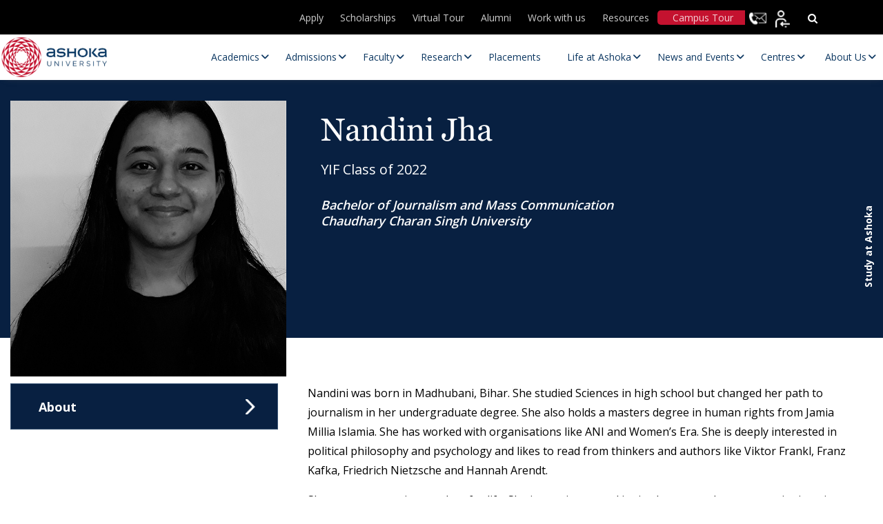

--- FILE ---
content_type: text/html; charset=UTF-8
request_url: https://www.ashoka.edu.in/profile/nandini-jha/
body_size: 45605
content:
<!DOCTYPE html>
<html lang="en-US">

<head><meta charset="UTF-8"><script>if(navigator.userAgent.match(/MSIE|Internet Explorer/i)||navigator.userAgent.match(/Trident\/7\..*?rv:11/i)){var href=document.location.href;if(!href.match(/[?&]nowprocket/)){if(href.indexOf("?")==-1){if(href.indexOf("#")==-1){document.location.href=href+"?nowprocket=1"}else{document.location.href=href.replace("#","?nowprocket=1#")}}else{if(href.indexOf("#")==-1){document.location.href=href+"&nowprocket=1"}else{document.location.href=href.replace("#","&nowprocket=1#")}}}}</script><script>(()=>{class RocketLazyLoadScripts{constructor(){this.v="2.0.4",this.userEvents=["keydown","keyup","mousedown","mouseup","mousemove","mouseover","mouseout","touchmove","touchstart","touchend","touchcancel","wheel","click","dblclick","input"],this.attributeEvents=["onblur","onclick","oncontextmenu","ondblclick","onfocus","onmousedown","onmouseenter","onmouseleave","onmousemove","onmouseout","onmouseover","onmouseup","onmousewheel","onscroll","onsubmit"]}async t(){this.i(),this.o(),/iP(ad|hone)/.test(navigator.userAgent)&&this.h(),this.u(),this.l(this),this.m(),this.k(this),this.p(this),this._(),await Promise.all([this.R(),this.L()]),this.lastBreath=Date.now(),this.S(this),this.P(),this.D(),this.O(),this.M(),await this.C(this.delayedScripts.normal),await this.C(this.delayedScripts.defer),await this.C(this.delayedScripts.async),await this.T(),await this.F(),await this.j(),await this.A(),window.dispatchEvent(new Event("rocket-allScriptsLoaded")),this.everythingLoaded=!0,this.lastTouchEnd&&await new Promise(t=>setTimeout(t,500-Date.now()+this.lastTouchEnd)),this.I(),this.H(),this.U(),this.W()}i(){this.CSPIssue=sessionStorage.getItem("rocketCSPIssue"),document.addEventListener("securitypolicyviolation",t=>{this.CSPIssue||"script-src-elem"!==t.violatedDirective||"data"!==t.blockedURI||(this.CSPIssue=!0,sessionStorage.setItem("rocketCSPIssue",!0))},{isRocket:!0})}o(){window.addEventListener("pageshow",t=>{this.persisted=t.persisted,this.realWindowLoadedFired=!0},{isRocket:!0}),window.addEventListener("pagehide",()=>{this.onFirstUserAction=null},{isRocket:!0})}h(){let t;function e(e){t=e}window.addEventListener("touchstart",e,{isRocket:!0}),window.addEventListener("touchend",function i(o){o.changedTouches[0]&&t.changedTouches[0]&&Math.abs(o.changedTouches[0].pageX-t.changedTouches[0].pageX)<10&&Math.abs(o.changedTouches[0].pageY-t.changedTouches[0].pageY)<10&&o.timeStamp-t.timeStamp<200&&(window.removeEventListener("touchstart",e,{isRocket:!0}),window.removeEventListener("touchend",i,{isRocket:!0}),"INPUT"===o.target.tagName&&"text"===o.target.type||(o.target.dispatchEvent(new TouchEvent("touchend",{target:o.target,bubbles:!0})),o.target.dispatchEvent(new MouseEvent("mouseover",{target:o.target,bubbles:!0})),o.target.dispatchEvent(new PointerEvent("click",{target:o.target,bubbles:!0,cancelable:!0,detail:1,clientX:o.changedTouches[0].clientX,clientY:o.changedTouches[0].clientY})),event.preventDefault()))},{isRocket:!0})}q(t){this.userActionTriggered||("mousemove"!==t.type||this.firstMousemoveIgnored?"keyup"===t.type||"mouseover"===t.type||"mouseout"===t.type||(this.userActionTriggered=!0,this.onFirstUserAction&&this.onFirstUserAction()):this.firstMousemoveIgnored=!0),"click"===t.type&&t.preventDefault(),t.stopPropagation(),t.stopImmediatePropagation(),"touchstart"===this.lastEvent&&"touchend"===t.type&&(this.lastTouchEnd=Date.now()),"click"===t.type&&(this.lastTouchEnd=0),this.lastEvent=t.type,t.composedPath&&t.composedPath()[0].getRootNode()instanceof ShadowRoot&&(t.rocketTarget=t.composedPath()[0]),this.savedUserEvents.push(t)}u(){this.savedUserEvents=[],this.userEventHandler=this.q.bind(this),this.userEvents.forEach(t=>window.addEventListener(t,this.userEventHandler,{passive:!1,isRocket:!0})),document.addEventListener("visibilitychange",this.userEventHandler,{isRocket:!0})}U(){this.userEvents.forEach(t=>window.removeEventListener(t,this.userEventHandler,{passive:!1,isRocket:!0})),document.removeEventListener("visibilitychange",this.userEventHandler,{isRocket:!0}),this.savedUserEvents.forEach(t=>{(t.rocketTarget||t.target).dispatchEvent(new window[t.constructor.name](t.type,t))})}m(){const t="return false",e=Array.from(this.attributeEvents,t=>"data-rocket-"+t),i="["+this.attributeEvents.join("],[")+"]",o="[data-rocket-"+this.attributeEvents.join("],[data-rocket-")+"]",s=(e,i,o)=>{o&&o!==t&&(e.setAttribute("data-rocket-"+i,o),e["rocket"+i]=new Function("event",o),e.setAttribute(i,t))};new MutationObserver(t=>{for(const n of t)"attributes"===n.type&&(n.attributeName.startsWith("data-rocket-")||this.everythingLoaded?n.attributeName.startsWith("data-rocket-")&&this.everythingLoaded&&this.N(n.target,n.attributeName.substring(12)):s(n.target,n.attributeName,n.target.getAttribute(n.attributeName))),"childList"===n.type&&n.addedNodes.forEach(t=>{if(t.nodeType===Node.ELEMENT_NODE)if(this.everythingLoaded)for(const i of[t,...t.querySelectorAll(o)])for(const t of i.getAttributeNames())e.includes(t)&&this.N(i,t.substring(12));else for(const e of[t,...t.querySelectorAll(i)])for(const t of e.getAttributeNames())this.attributeEvents.includes(t)&&s(e,t,e.getAttribute(t))})}).observe(document,{subtree:!0,childList:!0,attributeFilter:[...this.attributeEvents,...e]})}I(){this.attributeEvents.forEach(t=>{document.querySelectorAll("[data-rocket-"+t+"]").forEach(e=>{this.N(e,t)})})}N(t,e){const i=t.getAttribute("data-rocket-"+e);i&&(t.setAttribute(e,i),t.removeAttribute("data-rocket-"+e))}k(t){Object.defineProperty(HTMLElement.prototype,"onclick",{get(){return this.rocketonclick||null},set(e){this.rocketonclick=e,this.setAttribute(t.everythingLoaded?"onclick":"data-rocket-onclick","this.rocketonclick(event)")}})}S(t){function e(e,i){let o=e[i];e[i]=null,Object.defineProperty(e,i,{get:()=>o,set(s){t.everythingLoaded?o=s:e["rocket"+i]=o=s}})}e(document,"onreadystatechange"),e(window,"onload"),e(window,"onpageshow");try{Object.defineProperty(document,"readyState",{get:()=>t.rocketReadyState,set(e){t.rocketReadyState=e},configurable:!0}),document.readyState="loading"}catch(t){console.log("WPRocket DJE readyState conflict, bypassing")}}l(t){this.originalAddEventListener=EventTarget.prototype.addEventListener,this.originalRemoveEventListener=EventTarget.prototype.removeEventListener,this.savedEventListeners=[],EventTarget.prototype.addEventListener=function(e,i,o){o&&o.isRocket||!t.B(e,this)&&!t.userEvents.includes(e)||t.B(e,this)&&!t.userActionTriggered||e.startsWith("rocket-")||t.everythingLoaded?t.originalAddEventListener.call(this,e,i,o):(t.savedEventListeners.push({target:this,remove:!1,type:e,func:i,options:o}),"mouseenter"!==e&&"mouseleave"!==e||t.originalAddEventListener.call(this,e,t.savedUserEvents.push,o))},EventTarget.prototype.removeEventListener=function(e,i,o){o&&o.isRocket||!t.B(e,this)&&!t.userEvents.includes(e)||t.B(e,this)&&!t.userActionTriggered||e.startsWith("rocket-")||t.everythingLoaded?t.originalRemoveEventListener.call(this,e,i,o):t.savedEventListeners.push({target:this,remove:!0,type:e,func:i,options:o})}}J(t,e){this.savedEventListeners=this.savedEventListeners.filter(i=>{let o=i.type,s=i.target||window;return e!==o||t!==s||(this.B(o,s)&&(i.type="rocket-"+o),this.$(i),!1)})}H(){EventTarget.prototype.addEventListener=this.originalAddEventListener,EventTarget.prototype.removeEventListener=this.originalRemoveEventListener,this.savedEventListeners.forEach(t=>this.$(t))}$(t){t.remove?this.originalRemoveEventListener.call(t.target,t.type,t.func,t.options):this.originalAddEventListener.call(t.target,t.type,t.func,t.options)}p(t){let e;function i(e){return t.everythingLoaded?e:e.split(" ").map(t=>"load"===t||t.startsWith("load.")?"rocket-jquery-load":t).join(" ")}function o(o){function s(e){const s=o.fn[e];o.fn[e]=o.fn.init.prototype[e]=function(){return this[0]===window&&t.userActionTriggered&&("string"==typeof arguments[0]||arguments[0]instanceof String?arguments[0]=i(arguments[0]):"object"==typeof arguments[0]&&Object.keys(arguments[0]).forEach(t=>{const e=arguments[0][t];delete arguments[0][t],arguments[0][i(t)]=e})),s.apply(this,arguments),this}}if(o&&o.fn&&!t.allJQueries.includes(o)){const e={DOMContentLoaded:[],"rocket-DOMContentLoaded":[]};for(const t in e)document.addEventListener(t,()=>{e[t].forEach(t=>t())},{isRocket:!0});o.fn.ready=o.fn.init.prototype.ready=function(i){function s(){parseInt(o.fn.jquery)>2?setTimeout(()=>i.bind(document)(o)):i.bind(document)(o)}return"function"==typeof i&&(t.realDomReadyFired?!t.userActionTriggered||t.fauxDomReadyFired?s():e["rocket-DOMContentLoaded"].push(s):e.DOMContentLoaded.push(s)),o([])},s("on"),s("one"),s("off"),t.allJQueries.push(o)}e=o}t.allJQueries=[],o(window.jQuery),Object.defineProperty(window,"jQuery",{get:()=>e,set(t){o(t)}})}P(){const t=new Map;document.write=document.writeln=function(e){const i=document.currentScript,o=document.createRange(),s=i.parentElement;let n=t.get(i);void 0===n&&(n=i.nextSibling,t.set(i,n));const c=document.createDocumentFragment();o.setStart(c,0),c.appendChild(o.createContextualFragment(e)),s.insertBefore(c,n)}}async R(){return new Promise(t=>{this.userActionTriggered?t():this.onFirstUserAction=t})}async L(){return new Promise(t=>{document.addEventListener("DOMContentLoaded",()=>{this.realDomReadyFired=!0,t()},{isRocket:!0})})}async j(){return this.realWindowLoadedFired?Promise.resolve():new Promise(t=>{window.addEventListener("load",t,{isRocket:!0})})}M(){this.pendingScripts=[];this.scriptsMutationObserver=new MutationObserver(t=>{for(const e of t)e.addedNodes.forEach(t=>{"SCRIPT"!==t.tagName||t.noModule||t.isWPRocket||this.pendingScripts.push({script:t,promise:new Promise(e=>{const i=()=>{const i=this.pendingScripts.findIndex(e=>e.script===t);i>=0&&this.pendingScripts.splice(i,1),e()};t.addEventListener("load",i,{isRocket:!0}),t.addEventListener("error",i,{isRocket:!0}),setTimeout(i,1e3)})})})}),this.scriptsMutationObserver.observe(document,{childList:!0,subtree:!0})}async F(){await this.X(),this.pendingScripts.length?(await this.pendingScripts[0].promise,await this.F()):this.scriptsMutationObserver.disconnect()}D(){this.delayedScripts={normal:[],async:[],defer:[]},document.querySelectorAll("script[type$=rocketlazyloadscript]").forEach(t=>{t.hasAttribute("data-rocket-src")?t.hasAttribute("async")&&!1!==t.async?this.delayedScripts.async.push(t):t.hasAttribute("defer")&&!1!==t.defer||"module"===t.getAttribute("data-rocket-type")?this.delayedScripts.defer.push(t):this.delayedScripts.normal.push(t):this.delayedScripts.normal.push(t)})}async _(){await this.L();let t=[];document.querySelectorAll("script[type$=rocketlazyloadscript][data-rocket-src]").forEach(e=>{let i=e.getAttribute("data-rocket-src");if(i&&!i.startsWith("data:")){i.startsWith("//")&&(i=location.protocol+i);try{const o=new URL(i).origin;o!==location.origin&&t.push({src:o,crossOrigin:e.crossOrigin||"module"===e.getAttribute("data-rocket-type")})}catch(t){}}}),t=[...new Map(t.map(t=>[JSON.stringify(t),t])).values()],this.Y(t,"preconnect")}async G(t){if(await this.K(),!0!==t.noModule||!("noModule"in HTMLScriptElement.prototype))return new Promise(e=>{let i;function o(){(i||t).setAttribute("data-rocket-status","executed"),e()}try{if(navigator.userAgent.includes("Firefox/")||""===navigator.vendor||this.CSPIssue)i=document.createElement("script"),[...t.attributes].forEach(t=>{let e=t.nodeName;"type"!==e&&("data-rocket-type"===e&&(e="type"),"data-rocket-src"===e&&(e="src"),i.setAttribute(e,t.nodeValue))}),t.text&&(i.text=t.text),t.nonce&&(i.nonce=t.nonce),i.hasAttribute("src")?(i.addEventListener("load",o,{isRocket:!0}),i.addEventListener("error",()=>{i.setAttribute("data-rocket-status","failed-network"),e()},{isRocket:!0}),setTimeout(()=>{i.isConnected||e()},1)):(i.text=t.text,o()),i.isWPRocket=!0,t.parentNode.replaceChild(i,t);else{const i=t.getAttribute("data-rocket-type"),s=t.getAttribute("data-rocket-src");i?(t.type=i,t.removeAttribute("data-rocket-type")):t.removeAttribute("type"),t.addEventListener("load",o,{isRocket:!0}),t.addEventListener("error",i=>{this.CSPIssue&&i.target.src.startsWith("data:")?(console.log("WPRocket: CSP fallback activated"),t.removeAttribute("src"),this.G(t).then(e)):(t.setAttribute("data-rocket-status","failed-network"),e())},{isRocket:!0}),s?(t.fetchPriority="high",t.removeAttribute("data-rocket-src"),t.src=s):t.src="data:text/javascript;base64,"+window.btoa(unescape(encodeURIComponent(t.text)))}}catch(i){t.setAttribute("data-rocket-status","failed-transform"),e()}});t.setAttribute("data-rocket-status","skipped")}async C(t){const e=t.shift();return e?(e.isConnected&&await this.G(e),this.C(t)):Promise.resolve()}O(){this.Y([...this.delayedScripts.normal,...this.delayedScripts.defer,...this.delayedScripts.async],"preload")}Y(t,e){this.trash=this.trash||[];let i=!0;var o=document.createDocumentFragment();t.forEach(t=>{const s=t.getAttribute&&t.getAttribute("data-rocket-src")||t.src;if(s&&!s.startsWith("data:")){const n=document.createElement("link");n.href=s,n.rel=e,"preconnect"!==e&&(n.as="script",n.fetchPriority=i?"high":"low"),t.getAttribute&&"module"===t.getAttribute("data-rocket-type")&&(n.crossOrigin=!0),t.crossOrigin&&(n.crossOrigin=t.crossOrigin),t.integrity&&(n.integrity=t.integrity),t.nonce&&(n.nonce=t.nonce),o.appendChild(n),this.trash.push(n),i=!1}}),document.head.appendChild(o)}W(){this.trash.forEach(t=>t.remove())}async T(){try{document.readyState="interactive"}catch(t){}this.fauxDomReadyFired=!0;try{await this.K(),this.J(document,"readystatechange"),document.dispatchEvent(new Event("rocket-readystatechange")),await this.K(),document.rocketonreadystatechange&&document.rocketonreadystatechange(),await this.K(),this.J(document,"DOMContentLoaded"),document.dispatchEvent(new Event("rocket-DOMContentLoaded")),await this.K(),this.J(window,"DOMContentLoaded"),window.dispatchEvent(new Event("rocket-DOMContentLoaded"))}catch(t){console.error(t)}}async A(){try{document.readyState="complete"}catch(t){}try{await this.K(),this.J(document,"readystatechange"),document.dispatchEvent(new Event("rocket-readystatechange")),await this.K(),document.rocketonreadystatechange&&document.rocketonreadystatechange(),await this.K(),this.J(window,"load"),window.dispatchEvent(new Event("rocket-load")),await this.K(),window.rocketonload&&window.rocketonload(),await this.K(),this.allJQueries.forEach(t=>t(window).trigger("rocket-jquery-load")),await this.K(),this.J(window,"pageshow");const t=new Event("rocket-pageshow");t.persisted=this.persisted,window.dispatchEvent(t),await this.K(),window.rocketonpageshow&&window.rocketonpageshow({persisted:this.persisted})}catch(t){console.error(t)}}async K(){Date.now()-this.lastBreath>45&&(await this.X(),this.lastBreath=Date.now())}async X(){return document.hidden?new Promise(t=>setTimeout(t)):new Promise(t=>requestAnimationFrame(t))}B(t,e){return e===document&&"readystatechange"===t||(e===document&&"DOMContentLoaded"===t||(e===window&&"DOMContentLoaded"===t||(e===window&&"load"===t||e===window&&"pageshow"===t)))}static run(){(new RocketLazyLoadScripts).t()}}RocketLazyLoadScripts.run()})();</script>
    
    <!-- <meta name="viewport" content="width=device-width, initial-scale=1"> -->
    <meta name="viewport" content="width=device-width, initial-scale=1, maximum-scale=1">

    <title>Ashoka University</title>
    <meta http-equiv="X-UA-Compatible" content="IE=edge">
    <meta name="google-site-verification" content="ZpTi-_X2yk_Sw5sSViV7Fu06Qok2C2i1QHRFgQQ9qlw" />
    
        <!-- Meta Pixel Code -->
    <script type="rocketlazyloadscript">
    ! function(f, b, e, v, n, t, s) {
        if (f.fbq) return;
        n = f.fbq = function() {
            n.callMethod ?
                n.callMethod.apply(n, arguments) : n.queue.push(arguments)
        };
        if (!f._fbq) f._fbq = n;
        n.push = n;
        n.loaded = !0;
        n.version = '2.0';
        n.queue = [];
        t = b.createElement(e);
        t.async = !0;
        t.src = v;
        s = b.getElementsByTagName(e)[0];
        s.parentNode.insertBefore(t, s)
    }(window, document, 'script',
        'https://connect.facebook.net/en_US/fbevents.js');
    fbq('init', '1897632487299672');
    fbq('track', 'PageView');
    </script>
    <noscript><img height="1" width="1" style="display:none"
            src="https://www.facebook.com/tr?id=1897632487299672&ev=PageView&noscript=1" /></noscript>
    <!-- End Meta Pixel Code -->
    
    
    <link rel="icon" type="image/png" href="https://www.ashoka.edu.in/wp-content/themes/ashoka/images/fevicon.png"
        sizes="64x64">
    <!-- <link rel="stylesheet" type="text/css" href="</?php echo get_template_directory_uri();?>/css/font-awesome.min.css" /> -->
    <link data-minify="1" rel="stylesheet" 
      href="https://www.ashoka.edu.in/wp-content/cache/min/1/ajax/libs/font-awesome/6.5.1/css/all.min.css?ver=1768999735" 
      media="print" 
      onload="this.media='all'" />
    <!-- <link rel="preconnect" href="https://fonts.gstatic.com"> -->
    <link rel="preload" as="image" href="https://www.ashoka.edu.in/wp-content/uploads/2025/09/Apps-open-mobile.webp" type="image/webp" fetchpriority="high" imagesrcset="https://www.ashoka.edu.in/wp-content/uploads/2025/09/Apps-open-mobile.webp 736w" imagesizes="...">
    <link rel="preload" as="image" href="https://www.ashoka.edu.in/wp-content/uploads/2025/09/New-banner-mobile.webp" type="image/webp" imagesrcset="https://www.ashoka.edu.in/wp-content/uploads/2025/09/New-banner-mobile.webp 736w" imagesizes="100vw">
    <link rel="preload" href="https://www.ashoka.edu.in/wp-content/plugins/ubermenu/assets/fontawesome/webfonts/fa-solid-900.woff2" as="font" type="font/woff" crossorigin>
    <link rel="preload" href="https://www.ashoka.edu.in/wp-content/themes/ashoka/fonts/OpenSans/OpenSans-SemiBold.woff2" as="font" type="font/woff" crossorigin>
    <link rel="preload"  href=" https://www.ashoka.edu.in/wp-content/themes/ashoka/fonts/OpenSans/OpenSans-Regular.woff2" as="font" type="font/woff" crossorigin>
    <link rel="preload" href="https://www.ashoka.edu.in/wp-content/themes/ashoka/fonts/Georgia_Bold.woff" as="font" type="font/woff" crossorigin>
    <link rel="preload" href="https://www.ashoka.edu.in/wp-content/themes/ashoka/fonts/Georgia.woff" as="font" type="font/woff" crossorigin>
    <!-- <link rel="stylesheet" type="text/css" href="</?php echo get_template_directory_uri();?>/css/all.min.css"  media="print" onload="this.media='all'"/> -->
    <link rel="stylesheet" type="text/css" href="https://www.ashoka.edu.in/wp-content/themes/ashoka/css/bootstrap.min.css" />
    <link rel="stylesheet" type="text/css" href="https://www.ashoka.edu.in/wp-content/themes/ashoka/css/owl.carousel.min.css">
    <link rel="stylesheet" type="text/css" href="https://www.ashoka.edu.in/wp-content/themes/ashoka/css/owl.theme.default.min.css">
    <link data-minify="1" rel="stylesheet" type="text/css" href="https://www.ashoka.edu.in/wp-content/cache/min/1/wp-content/themes/ashoka/css/merge-optimize.css?ver=1768999735" />

    <!-- Start VWO Async SmartCode -->
    <link rel="preconnect" href="https://dev.visualwebsiteoptimizer.com" />
    <script type="rocketlazyloadscript" data-rocket-type='text/javascript' id='vwoCode'>
    window._vwo_code || (function() {
        var account_id = 1047970,
            version = 2.1,
            settings_tolerance = 2000,
            hide_element = 'body',
            hide_element_style =
            'opacity:0 !important;filter:alpha(opacity=0) !important;background:none !important;transition:none !important;',
            /* DO NOT EDIT BELOW THIS LINE */
            f = false,
            w = window,
            d = document,
            v = d.querySelector('#vwoCode'),
            cK = '_vwo_' + account_id + '_settings',
            cc = {};
        try {
            var c = JSON.parse(localStorage.getItem('_vwo_' + account_id + '_config'));
            cc = c && typeof c === 'object' ? c : {}
        } catch (e) {}
        var stT = cc.stT === 'session' ? w.sessionStorage : w.localStorage;
        code = {
            nonce: v && v.nonce,
            use_existing_jquery: function() {
                return typeof use_existing_jquery !== 'undefined' ? use_existing_jquery : undefined
            },
            library_tolerance: function() {
                return typeof library_tolerance !== 'undefined' ? library_tolerance : undefined
            },
            settings_tolerance: function() {
                return cc.sT || settings_tolerance
            },
            hide_element_style: function() {
                return '{' + (cc.hES || hide_element_style) + '}'
            },
            hide_element: function() {
                if (performance.getEntriesByName('first-contentful-paint')[0]) {
                    return ''
                }
                return typeof cc.hE === 'string' ? cc.hE : hide_element
            },
            getVersion: function() {
                return version
            },
            finish: function(e) {
                if (!f) {
                    f = true;
                    var t = d.getElementById('_vis_opt_path_hides');
                    if (t) t.parentNode.removeChild(t);
                    if (e)(new Image).src = 'https://dev.visualwebsiteoptimizer.com/ee.gif?a=' +
                        account_id + e
                }
            },
            finished: function() {
                return f
            },
            addScript: function(e) {
                var t = d.createElement('script');
                t.type = 'text/javascript';
                if (e.src) {
                    t.src = e.src
                } else {
                    t.text = e.text
                }
                v && t.setAttribute('nonce', v.nonce);
                d.getElementsByTagName('head')[0].appendChild(t)
            },
            load: function(e, t) {
                var n = this.getSettings(),
                    i = d.createElement('script'),
                    r = this;
                t = t || {};
                if (n) {
                    i.textContent = n;
                    d.getElementsByTagName('head')[0].appendChild(i);
                    if (!w.VWO || VWO.caE) {
                        stT.removeItem(cK);
                        r.load(e)
                    }
                } else {
                    var o = new XMLHttpRequest;
                    o.open('GET', e, true);
                    o.withCredentials = !t.dSC;
                    o.responseType = t.responseType || 'text';
                    o.onload = function() {
                        if (t.onloadCb) {
                            return t.onloadCb(o, e)
                        }
                        if (o.status === 200 || o.status === 304) {
                            _vwo_code.addScript({
                                text: o.responseText
                            })
                        } else {
                            _vwo_code.finish('&e=loading_failure:' + e)
                        }
                    };
                    o.onerror = function() {
                        if (t.onerrorCb) {
                            return t.onerrorCb(e)
                        }
                        _vwo_code.finish('&e=loading_failure:' + e)
                    };
                    o.send()
                }
            },
            getSettings: function() {
                try {
                    var e = stT.getItem(cK);
                    if (!e) {
                        return
                    }
                    e = JSON.parse(e);
                    if (Date.now() > e.e) {
                        stT.removeItem(cK);
                        return
                    }
                    return e.s
                } catch (e) {
                    return
                }
            },
            init: function() {
                if (d.URL.indexOf('__vwo_disable__') > -1) return;
                var e = this.settings_tolerance();
                w._vwo_settings_timer = setTimeout(function() {
                    _vwo_code.finish();
                    stT.removeItem(cK)
                }, e);
                var t;
                if (this.hide_element() !== 'body') {
                    t = d.createElement('style');
                    var n = this.hide_element(),
                        i = n ? n + this.hide_element_style() : '',
                        r = d.getElementsByTagName('head')[0];
                    t.setAttribute('id', '_vis_opt_path_hides');
                    v && t.setAttribute('nonce', v.nonce);
                    t.setAttribute('type', 'text/css');
                    if (t.styleSheet) t.styleSheet.cssText = i;
                    else t.appendChild(d.createTextNode(i));
                    r.appendChild(t)
                } else {
                    t = d.getElementsByTagName('head')[0];
                    var i = d.createElement('div');
                    i.style.cssText =
                        'z-index: 2147483647 !important;position: fixed !important;left: 0 !important;top: 0 !important;width: 100% !important;height: 100% !important;background: white !important;display: block !important;';
                    i.setAttribute('id', '_vis_opt_path_hides');
                    i.classList.add('_vis_hide_layer');
                    t.parentNode.insertBefore(i, t.nextSibling)
                }
                var o = window._vis_opt_url || d.URL,
                    s = 'https://dev.visualwebsiteoptimizer.com/j.php?a=' + account_id + '&u=' +
                    encodeURIComponent(o) + '&vn=' + version;
                if (w.location.search.indexOf('_vwo_xhr') !== -1) {
                    this.addScript({
                        src: s
                    })
                } else {
                    this.load(s + '&x=true')
                }
            }
        };
        w._vwo_code = code;
        code.init();
    })();
    </script>
    <!-- End VWO Async SmartCode -->

    
    <!-- Google tag (gtag.js) -->
    <script type="rocketlazyloadscript" async data-rocket-src="https://www.googletagmanager.com/gtag/js?id=G-KD3HQBKN52"></script>
    <script type="rocketlazyloadscript">
    window.dataLayer = window.dataLayer || [];

    function gtag() {
        dataLayer.push(arguments);
    }
    gtag('js', new Date());

    gtag('config', 'G-KD3HQBKN52');
    </script>
        <!-- Global site tag (gtag.js) - Google Analytics -->
    <!--
    <script type="rocketlazyloadscript" async data-rocket-src="https://www.googletagmanager.com/gtag/js?id=UA-92276786-1"></script>
    <script type="rocketlazyloadscript">
    window.dataLayer = window.dataLayer || [];
    function gtag(){dataLayer.push(arguments);}
    gtag('js', new Date());

    gtag('config', 'UA-92276786-1');
    </script>
    -->

    <!-- Global site tag (gtag.js) - Google Ads: 829326130 -->
    <script type="rocketlazyloadscript" async data-rocket-src="https://www.googletagmanager.com/gtag/js?id=AW-829326130"></script>
    <script type="rocketlazyloadscript">
    window.dataLayer = window.dataLayer || [];

    function gtag() {
        dataLayer.push(arguments);
    }
    gtag('js', new Date());
    gtag('config', 'AW-829326130');
    </script>
        <div id="fb-root"></div>
    <script type="rocketlazyloadscript" async crossorigin="anonymous" data-rocket-src="https://connect.facebook.net/en_US/sdk.js#xfbml=1&version=v11.0"
        nonce="QZfTneQ5"></script>


    <script type="rocketlazyloadscript">
    var baseUri = 'https://www.ashoka.edu.in';
    </script>
    <meta name='robots' content='index, follow, max-image-preview:large, max-snippet:-1, max-video-preview:-1' />
    <script>
        (function() {
            // Create and inject style to hide content initially
            var style = document.createElement('style');
            style.textContent = 'body { opacity: 0; }';
            document.head.appendChild(style);

            function initializeMegaMenu() {
                // Match your specific jQuery selector using vanilla JavaScript
                var subMenus = document.querySelectorAll('.main-navigation .navigation > ul > li > ul');
                subMenus.forEach(function(subMenu) {
                    if (!subMenu.classList.contains('megamenu_wrp')) {
                        subMenu.classList.add('megamenu_wrp');
                    }
                });
                
                // Make body visible
                document.body.style.opacity = '1';
                style.remove();
            }

            // Run as early as possible
            if (document.readyState === 'loading') {
                document.addEventListener('DOMContentLoaded', initializeMegaMenu);
            } else {
                initializeMegaMenu();
            }

            // Backup timeout
            setTimeout(function() {
                document.body.style.opacity = '1';
                style.remove();
            }, 500);
        })();
    </script>
    
	<!-- This site is optimized with the Yoast SEO plugin v26.8 - https://yoast.com/product/yoast-seo-wordpress/ -->
	<link rel="canonical" href="https://www.ashoka.edu.in/profile/nandini-jha/" />
	<meta property="og:locale" content="en_US" />
	<meta property="og:type" content="article" />
	<meta property="og:title" content="Nandini Jha - Ashoka University" />
	<meta property="og:url" content="https://www.ashoka.edu.in/profile/nandini-jha/" />
	<meta property="og:site_name" content="Ashoka University" />
	<meta property="article:publisher" content="https://www.facebook.com/AshokaUniversity" />
	<meta property="article:modified_time" content="2022-05-19T05:27:54+00:00" />
	<meta name="twitter:card" content="summary_large_image" />
	<meta name="twitter:site" content="@AshokaUniv" />
	<script type="application/ld+json" class="yoast-schema-graph">{"@context":"https://schema.org","@graph":[{"@type":"WebPage","@id":"https://www.ashoka.edu.in/profile/nandini-jha/","url":"https://www.ashoka.edu.in/profile/nandini-jha/","name":"Nandini Jha - Ashoka University","isPartOf":{"@id":"https://www.ashoka.edu.in/#website"},"datePublished":"2022-05-17T08:03:34+00:00","dateModified":"2022-05-19T05:27:54+00:00","breadcrumb":{"@id":"https://www.ashoka.edu.in/profile/nandini-jha/#breadcrumb"},"inLanguage":"en-US","potentialAction":[{"@type":"ReadAction","target":["https://www.ashoka.edu.in/profile/nandini-jha/"]}]},{"@type":"BreadcrumbList","@id":"https://www.ashoka.edu.in/profile/nandini-jha/#breadcrumb","itemListElement":[{"@type":"ListItem","position":1,"name":"Profiles","item":"https://www.ashoka.edu.in/profile/"},{"@type":"ListItem","position":2,"name":"Nandini Jha"}]},{"@type":"WebSite","@id":"https://www.ashoka.edu.in/#website","url":"https://www.ashoka.edu.in/","name":"Ashoka University: Leading Liberal Arts and Sciences University","description":"","publisher":{"@id":"https://www.ashoka.edu.in/#organization"},"potentialAction":[{"@type":"SearchAction","target":{"@type":"EntryPoint","urlTemplate":"https://www.ashoka.edu.in/?s={search_term_string}"},"query-input":{"@type":"PropertyValueSpecification","valueRequired":true,"valueName":"search_term_string"}}],"inLanguage":"en-US"},{"@type":"Organization","@id":"https://www.ashoka.edu.in/#organization","name":"Ashoka University","url":"https://www.ashoka.edu.in/","logo":{"@type":"ImageObject","inLanguage":"en-US","@id":"https://www.ashoka.edu.in/#/schema/logo/image/","url":"https://www.ashoka.edu.in/wp-content/uploads/2021/09/site-logo.png","contentUrl":"https://www.ashoka.edu.in/wp-content/uploads/2021/09/site-logo.png","width":198,"height":69,"caption":"Ashoka University"},"image":{"@id":"https://www.ashoka.edu.in/#/schema/logo/image/"},"sameAs":["https://www.facebook.com/AshokaUniversity","https://x.com/AshokaUniv","https://www.instagram.com/ashokauniv/","https://www.youtube.com/user/AshokaUniversity"]}]}</script>
	<!-- / Yoast SEO plugin. -->


<link rel='dns-prefetch' href='//widget.tagembed.com' />
<link rel='dns-prefetch' href='//cdnjs.cloudflare.com' />
<link rel='dns-prefetch' href='//fonts.googleapis.com' />
<style id='wp-img-auto-sizes-contain-inline-css' type='text/css'>
img:is([sizes=auto i],[sizes^="auto," i]){contain-intrinsic-size:3000px 1500px}
/*# sourceURL=wp-img-auto-sizes-contain-inline-css */
</style>
<link data-minify="1" rel='stylesheet' id='post-views-counter-frontend-css' href='https://www.ashoka.edu.in/wp-content/cache/min/1/wp-content/plugins/post-views-counter/css/frontend.css?ver=1768999735' type='text/css' media='all' />
<link data-minify="1" rel='stylesheet' id='sbi_styles-css' href='https://www.ashoka.edu.in/wp-content/cache/min/1/wp-content/plugins/instagram-feed-pro/css/sbi-styles.css?ver=1768999735' type='text/css' media='all' />
<link data-minify="1" rel='stylesheet' id='wp-block-library-css' href='https://www.ashoka.edu.in/wp-content/cache/min/1/wp-includes/css/dist/block-library/style.css?ver=1768999735' type='text/css' media='all' />
<style id='global-styles-inline-css' type='text/css'>
:root{--wp--preset--aspect-ratio--square: 1;--wp--preset--aspect-ratio--4-3: 4/3;--wp--preset--aspect-ratio--3-4: 3/4;--wp--preset--aspect-ratio--3-2: 3/2;--wp--preset--aspect-ratio--2-3: 2/3;--wp--preset--aspect-ratio--16-9: 16/9;--wp--preset--aspect-ratio--9-16: 9/16;--wp--preset--color--black: #000000;--wp--preset--color--cyan-bluish-gray: #abb8c3;--wp--preset--color--white: #ffffff;--wp--preset--color--pale-pink: #f78da7;--wp--preset--color--vivid-red: #cf2e2e;--wp--preset--color--luminous-vivid-orange: #ff6900;--wp--preset--color--luminous-vivid-amber: #fcb900;--wp--preset--color--light-green-cyan: #7bdcb5;--wp--preset--color--vivid-green-cyan: #00d084;--wp--preset--color--pale-cyan-blue: #8ed1fc;--wp--preset--color--vivid-cyan-blue: #0693e3;--wp--preset--color--vivid-purple: #9b51e0;--wp--preset--gradient--vivid-cyan-blue-to-vivid-purple: linear-gradient(135deg,rgb(6,147,227) 0%,rgb(155,81,224) 100%);--wp--preset--gradient--light-green-cyan-to-vivid-green-cyan: linear-gradient(135deg,rgb(122,220,180) 0%,rgb(0,208,130) 100%);--wp--preset--gradient--luminous-vivid-amber-to-luminous-vivid-orange: linear-gradient(135deg,rgb(252,185,0) 0%,rgb(255,105,0) 100%);--wp--preset--gradient--luminous-vivid-orange-to-vivid-red: linear-gradient(135deg,rgb(255,105,0) 0%,rgb(207,46,46) 100%);--wp--preset--gradient--very-light-gray-to-cyan-bluish-gray: linear-gradient(135deg,rgb(238,238,238) 0%,rgb(169,184,195) 100%);--wp--preset--gradient--cool-to-warm-spectrum: linear-gradient(135deg,rgb(74,234,220) 0%,rgb(151,120,209) 20%,rgb(207,42,186) 40%,rgb(238,44,130) 60%,rgb(251,105,98) 80%,rgb(254,248,76) 100%);--wp--preset--gradient--blush-light-purple: linear-gradient(135deg,rgb(255,206,236) 0%,rgb(152,150,240) 100%);--wp--preset--gradient--blush-bordeaux: linear-gradient(135deg,rgb(254,205,165) 0%,rgb(254,45,45) 50%,rgb(107,0,62) 100%);--wp--preset--gradient--luminous-dusk: linear-gradient(135deg,rgb(255,203,112) 0%,rgb(199,81,192) 50%,rgb(65,88,208) 100%);--wp--preset--gradient--pale-ocean: linear-gradient(135deg,rgb(255,245,203) 0%,rgb(182,227,212) 50%,rgb(51,167,181) 100%);--wp--preset--gradient--electric-grass: linear-gradient(135deg,rgb(202,248,128) 0%,rgb(113,206,126) 100%);--wp--preset--gradient--midnight: linear-gradient(135deg,rgb(2,3,129) 0%,rgb(40,116,252) 100%);--wp--preset--font-size--small: 13px;--wp--preset--font-size--medium: 20px;--wp--preset--font-size--large: 36px;--wp--preset--font-size--x-large: 42px;--wp--preset--spacing--20: 0.44rem;--wp--preset--spacing--30: 0.67rem;--wp--preset--spacing--40: 1rem;--wp--preset--spacing--50: 1.5rem;--wp--preset--spacing--60: 2.25rem;--wp--preset--spacing--70: 3.38rem;--wp--preset--spacing--80: 5.06rem;--wp--preset--shadow--natural: 6px 6px 9px rgba(0, 0, 0, 0.2);--wp--preset--shadow--deep: 12px 12px 50px rgba(0, 0, 0, 0.4);--wp--preset--shadow--sharp: 6px 6px 0px rgba(0, 0, 0, 0.2);--wp--preset--shadow--outlined: 6px 6px 0px -3px rgb(255, 255, 255), 6px 6px rgb(0, 0, 0);--wp--preset--shadow--crisp: 6px 6px 0px rgb(0, 0, 0);}:where(.is-layout-flex){gap: 0.5em;}:where(.is-layout-grid){gap: 0.5em;}body .is-layout-flex{display: flex;}.is-layout-flex{flex-wrap: wrap;align-items: center;}.is-layout-flex > :is(*, div){margin: 0;}body .is-layout-grid{display: grid;}.is-layout-grid > :is(*, div){margin: 0;}:where(.wp-block-columns.is-layout-flex){gap: 2em;}:where(.wp-block-columns.is-layout-grid){gap: 2em;}:where(.wp-block-post-template.is-layout-flex){gap: 1.25em;}:where(.wp-block-post-template.is-layout-grid){gap: 1.25em;}.has-black-color{color: var(--wp--preset--color--black) !important;}.has-cyan-bluish-gray-color{color: var(--wp--preset--color--cyan-bluish-gray) !important;}.has-white-color{color: var(--wp--preset--color--white) !important;}.has-pale-pink-color{color: var(--wp--preset--color--pale-pink) !important;}.has-vivid-red-color{color: var(--wp--preset--color--vivid-red) !important;}.has-luminous-vivid-orange-color{color: var(--wp--preset--color--luminous-vivid-orange) !important;}.has-luminous-vivid-amber-color{color: var(--wp--preset--color--luminous-vivid-amber) !important;}.has-light-green-cyan-color{color: var(--wp--preset--color--light-green-cyan) !important;}.has-vivid-green-cyan-color{color: var(--wp--preset--color--vivid-green-cyan) !important;}.has-pale-cyan-blue-color{color: var(--wp--preset--color--pale-cyan-blue) !important;}.has-vivid-cyan-blue-color{color: var(--wp--preset--color--vivid-cyan-blue) !important;}.has-vivid-purple-color{color: var(--wp--preset--color--vivid-purple) !important;}.has-black-background-color{background-color: var(--wp--preset--color--black) !important;}.has-cyan-bluish-gray-background-color{background-color: var(--wp--preset--color--cyan-bluish-gray) !important;}.has-white-background-color{background-color: var(--wp--preset--color--white) !important;}.has-pale-pink-background-color{background-color: var(--wp--preset--color--pale-pink) !important;}.has-vivid-red-background-color{background-color: var(--wp--preset--color--vivid-red) !important;}.has-luminous-vivid-orange-background-color{background-color: var(--wp--preset--color--luminous-vivid-orange) !important;}.has-luminous-vivid-amber-background-color{background-color: var(--wp--preset--color--luminous-vivid-amber) !important;}.has-light-green-cyan-background-color{background-color: var(--wp--preset--color--light-green-cyan) !important;}.has-vivid-green-cyan-background-color{background-color: var(--wp--preset--color--vivid-green-cyan) !important;}.has-pale-cyan-blue-background-color{background-color: var(--wp--preset--color--pale-cyan-blue) !important;}.has-vivid-cyan-blue-background-color{background-color: var(--wp--preset--color--vivid-cyan-blue) !important;}.has-vivid-purple-background-color{background-color: var(--wp--preset--color--vivid-purple) !important;}.has-black-border-color{border-color: var(--wp--preset--color--black) !important;}.has-cyan-bluish-gray-border-color{border-color: var(--wp--preset--color--cyan-bluish-gray) !important;}.has-white-border-color{border-color: var(--wp--preset--color--white) !important;}.has-pale-pink-border-color{border-color: var(--wp--preset--color--pale-pink) !important;}.has-vivid-red-border-color{border-color: var(--wp--preset--color--vivid-red) !important;}.has-luminous-vivid-orange-border-color{border-color: var(--wp--preset--color--luminous-vivid-orange) !important;}.has-luminous-vivid-amber-border-color{border-color: var(--wp--preset--color--luminous-vivid-amber) !important;}.has-light-green-cyan-border-color{border-color: var(--wp--preset--color--light-green-cyan) !important;}.has-vivid-green-cyan-border-color{border-color: var(--wp--preset--color--vivid-green-cyan) !important;}.has-pale-cyan-blue-border-color{border-color: var(--wp--preset--color--pale-cyan-blue) !important;}.has-vivid-cyan-blue-border-color{border-color: var(--wp--preset--color--vivid-cyan-blue) !important;}.has-vivid-purple-border-color{border-color: var(--wp--preset--color--vivid-purple) !important;}.has-vivid-cyan-blue-to-vivid-purple-gradient-background{background: var(--wp--preset--gradient--vivid-cyan-blue-to-vivid-purple) !important;}.has-light-green-cyan-to-vivid-green-cyan-gradient-background{background: var(--wp--preset--gradient--light-green-cyan-to-vivid-green-cyan) !important;}.has-luminous-vivid-amber-to-luminous-vivid-orange-gradient-background{background: var(--wp--preset--gradient--luminous-vivid-amber-to-luminous-vivid-orange) !important;}.has-luminous-vivid-orange-to-vivid-red-gradient-background{background: var(--wp--preset--gradient--luminous-vivid-orange-to-vivid-red) !important;}.has-very-light-gray-to-cyan-bluish-gray-gradient-background{background: var(--wp--preset--gradient--very-light-gray-to-cyan-bluish-gray) !important;}.has-cool-to-warm-spectrum-gradient-background{background: var(--wp--preset--gradient--cool-to-warm-spectrum) !important;}.has-blush-light-purple-gradient-background{background: var(--wp--preset--gradient--blush-light-purple) !important;}.has-blush-bordeaux-gradient-background{background: var(--wp--preset--gradient--blush-bordeaux) !important;}.has-luminous-dusk-gradient-background{background: var(--wp--preset--gradient--luminous-dusk) !important;}.has-pale-ocean-gradient-background{background: var(--wp--preset--gradient--pale-ocean) !important;}.has-electric-grass-gradient-background{background: var(--wp--preset--gradient--electric-grass) !important;}.has-midnight-gradient-background{background: var(--wp--preset--gradient--midnight) !important;}.has-small-font-size{font-size: var(--wp--preset--font-size--small) !important;}.has-medium-font-size{font-size: var(--wp--preset--font-size--medium) !important;}.has-large-font-size{font-size: var(--wp--preset--font-size--large) !important;}.has-x-large-font-size{font-size: var(--wp--preset--font-size--x-large) !important;}
/*# sourceURL=global-styles-inline-css */
</style>
<style id='core-block-supports-inline-css' type='text/css'>
/**
 * Core styles: block-supports
 */

/*# sourceURL=core-block-supports-inline-css */
</style>

<style id='classic-theme-styles-inline-css' type='text/css'>
/**
 * These rules are needed for backwards compatibility.
 * They should match the button element rules in the base theme.json file.
 */
.wp-block-button__link {
	color: #ffffff;
	background-color: #32373c;
	border-radius: 9999px; /* 100% causes an oval, but any explicit but really high value retains the pill shape. */

	/* This needs a low specificity so it won't override the rules from the button element if defined in theme.json. */
	box-shadow: none;
	text-decoration: none;

	/* The extra 2px are added to size solids the same as the outline versions.*/
	padding: calc(0.667em + 2px) calc(1.333em + 2px);

	font-size: 1.125em;
}

.wp-block-file__button {
	background: #32373c;
	color: #ffffff;
	text-decoration: none;
}

/*# sourceURL=/wp-includes/css/classic-themes.css */
</style>
<link data-minify="1" rel='stylesheet' id='ai-title-meta-css' href='https://www.ashoka.edu.in/wp-content/cache/min/1/wp-content/plugins/ai-title-meta/public/css/ai-title-meta-public.css?ver=1768999735' type='text/css' media='all' />
<link data-minify="1" rel='stylesheet' id='ai-title-meta-shortcode-css' href='https://www.ashoka.edu.in/wp-content/cache/min/1/wp-content/plugins/ai-title-meta/public/css/ai-title-meta-shortcode.css?ver=1768999735' type='text/css' media='all' />
<link data-minify="1" rel='stylesheet' id='pld-font-awesome-css' href='https://www.ashoka.edu.in/wp-content/cache/min/1/wp-content/plugins/posts-like-dislike/css/fontawesome/css/all.min.css?ver=1768999735' type='text/css' media='all' />
<link data-minify="1" rel='stylesheet' id='pld-frontend-css' href='https://www.ashoka.edu.in/wp-content/cache/min/1/wp-content/plugins/posts-like-dislike/css/pld-frontend.css?ver=1768999735' type='text/css' media='all' />
<link rel='stylesheet' id='ubermenu-open-sans-css' href='//fonts.googleapis.com/css?family=Open+Sans%3A%2C300%2C400%2C700&#038;ver=6.9' type='text/css' media='all' />
<link data-minify="1" rel='stylesheet' id='contact-form-7-css' href='https://www.ashoka.edu.in/wp-content/cache/min/1/wp-content/plugins/contact-form-7/includes/css/styles.css?ver=1768999735' type='text/css' media='all' />
<link data-minify="1" rel='stylesheet' id='wpcf7-redirect-script-frontend-css' href='https://www.ashoka.edu.in/wp-content/cache/min/1/wp-content/plugins/wpcf7-redirect/build/assets/frontend-script.css?ver=1768999735' type='text/css' media='all' />
<link data-minify="1" rel='stylesheet' id='tribe-ext-daystrip-css' href='https://www.ashoka.edu.in/wp-content/cache/min/1/wp-content/plugins/tribe-ext-daystrip/src/resources/style.css?ver=1768999735' type='text/css' media='all' />
<link data-minify="1" rel='stylesheet' id='style-css' href='https://www.ashoka.edu.in/wp-content/cache/min/1/wp-content/themes/ashoka/style.css?ver=1768999735' type='text/css' media='all' />
<link rel='stylesheet' id='ubermenu-css' href='https://www.ashoka.edu.in/wp-content/plugins/ubermenu/pro/assets/css/ubermenu.min.css?ver=3.8.5' type='text/css' media='all' />
<link data-minify="1" rel='stylesheet' id='ubermenu-white-css' href='https://www.ashoka.edu.in/wp-content/cache/min/1/wp-content/plugins/ubermenu/pro/assets/css/skins/white.css?ver=1768999735' type='text/css' media='all' />
<link data-minify="1" rel='stylesheet' id='ubermenu-font-awesome-all-css' href='https://www.ashoka.edu.in/wp-content/cache/min/1/wp-content/plugins/ubermenu/assets/fontawesome/css/all.min.css?ver=1768999735' type='text/css' media='all' />
<link data-minify="1" rel='stylesheet' id='mo_customer_validation_form_main_css-css' href='https://www.ashoka.edu.in/wp-content/cache/min/1/wp-content/plugins/miniorange-otp-verification/includes/css/mo_forms_css.css?ver=1768999735' type='text/css' media='all' />
<link data-minify="1" rel='stylesheet' id='sib-front-css-css' href='https://www.ashoka.edu.in/wp-content/cache/min/1/wp-content/plugins/mailin/css/mailin-front.css?ver=1768999735' type='text/css' media='all' />
<script type="text/javascript" src="https://www.ashoka.edu.in/wp-includes/js/jquery/jquery.js?ver=3.7.1" id="jquery-core-js"></script>
<script type="rocketlazyloadscript" data-minify="1" data-rocket-type="text/javascript" data-rocket-src="https://www.ashoka.edu.in/wp-content/cache/min/1/wp-includes/js/jquery/jquery-migrate.js?ver=1768999735" id="jquery-migrate-js" data-rocket-defer defer></script>
<script type="rocketlazyloadscript" data-rocket-type="text/javascript" id="jquery-js-after">
/* <![CDATA[ */

    document.addEventListener('DOMContentLoaded', function() {
        var eventsContainer = document.querySelector('div[data-js="tribe-events-view"]');
        if (eventsContainer) {
            eventsContainer.classList.add(
                'tribe-common--breakpoint-xsmall', 
                'tribe-common--breakpoint-medium', 
                'tribe-common--breakpoint-full'
            );
        }
    });
    
//# sourceURL=jquery-js-after
/* ]]> */
</script>
<script type="rocketlazyloadscript" data-minify="1" data-rocket-type="text/javascript" data-rocket-src="https://www.ashoka.edu.in/wp-content/cache/min/1/wp-content/plugins/ai-title-meta/public/js/ai-title-meta-public.js?ver=1768999735" id="ai-title-meta-js" data-rocket-defer defer></script>
<script type="text/javascript" id="ai-title-meta-shortcode-js-extra">
/* <![CDATA[ */
var ai_title_meta_ajax = {"ajax_url":"https://www.ashoka.edu.in/wp-admin/admin-ajax.php","nonce":"03bbc97768"};
//# sourceURL=ai-title-meta-shortcode-js-extra
/* ]]> */
</script>
<script type="rocketlazyloadscript" data-minify="1" data-rocket-type="text/javascript" data-rocket-src="https://www.ashoka.edu.in/wp-content/cache/min/1/wp-content/plugins/ai-title-meta/public/js/ai-title-meta-shortcode.js?ver=1768999735" id="ai-title-meta-shortcode-js" data-rocket-defer defer></script>
<script type="text/javascript" id="pld-frontend-js-extra">
/* <![CDATA[ */
var pld_js_object = {"admin_ajax_url":"https://www.ashoka.edu.in/wp-admin/admin-ajax.php","admin_ajax_nonce":"b1fc9f06c9"};
//# sourceURL=pld-frontend-js-extra
/* ]]> */
</script>
<script type="rocketlazyloadscript" data-minify="1" data-rocket-type="text/javascript" data-rocket-src="https://www.ashoka.edu.in/wp-content/cache/min/1/wp-content/plugins/posts-like-dislike/js/pld-frontend.js?ver=1768999735" id="pld-frontend-js" data-rocket-defer defer></script>
<script type="text/javascript" id="ajax-script-js-extra">
/* <![CDATA[ */
var my_ajax_object = {"ajax_url":"https://www.ashoka.edu.in/wp-admin/admin-ajax.php"};
//# sourceURL=ajax-script-js-extra
/* ]]> */
</script>
<script type="rocketlazyloadscript" data-minify="1" data-rocket-type="text/javascript" data-rocket-src="https://www.ashoka.edu.in/wp-content/cache/min/1/wp-content/themes/ashoka/js/ajax-script.js?ver=1768999735" id="ajax-script-js" data-rocket-defer defer></script>
<script type="text/javascript" id="sib-front-js-js-extra">
/* <![CDATA[ */
var sibErrMsg = {"invalidMail":"Please fill out valid email address","requiredField":"Please fill out required fields","invalidDateFormat":"Please fill out valid date format","invalidSMSFormat":"Please fill out valid phone number"};
var ajax_sib_front_object = {"ajax_url":"https://www.ashoka.edu.in/wp-admin/admin-ajax.php","ajax_nonce":"7129b2d23b","flag_url":"https://www.ashoka.edu.in/wp-content/plugins/mailin/img/flags/"};
//# sourceURL=sib-front-js-js-extra
/* ]]> */
</script>
<script type="rocketlazyloadscript" data-minify="1" data-rocket-type="text/javascript" data-rocket-src="https://www.ashoka.edu.in/wp-content/cache/min/1/wp-content/plugins/mailin/js/mailin-front.js?ver=1768999735" id="sib-front-js-js" data-rocket-defer defer></script>
<link rel="https://api.w.org/" href="https://www.ashoka.edu.in/wp-json/" /><link rel="alternate" title="JSON" type="application/json" href="https://www.ashoka.edu.in/wp-json/wp/v2/profile/29078" /><link rel="EditURI" type="application/rsd+xml" title="RSD" href="https://www.ashoka.edu.in/xmlrpc.php?rsd" />
<style>span.pld-count-wrap {color: #000000;}</style><style id="ubermenu-custom-generated-css">
/** Font Awesome 4 Compatibility **/
.fa{font-style:normal;font-variant:normal;font-weight:normal;font-family:FontAwesome;}

/** UberMenu Responsive Styles (Breakpoint Setting) **/
@media screen and (min-width: 993px){
  .ubermenu{ display:block !important; } .ubermenu-responsive .ubermenu-item.ubermenu-hide-desktop{ display:none !important; } .ubermenu-responsive.ubermenu-retractors-responsive .ubermenu-retractor-mobile{ display:none; }  /* Top level items full height */ .ubermenu.ubermenu-horizontal.ubermenu-items-vstretch .ubermenu-nav{   display:flex;   align-items:stretch; } .ubermenu.ubermenu-horizontal.ubermenu-items-vstretch .ubermenu-item.ubermenu-item-level-0{   display:flex;   flex-direction:column; } .ubermenu.ubermenu-horizontal.ubermenu-items-vstretch .ubermenu-item.ubermenu-item-level-0 > .ubermenu-target{   flex:1;   display:flex;   align-items:center; flex-wrap:wrap; } .ubermenu.ubermenu-horizontal.ubermenu-items-vstretch .ubermenu-item.ubermenu-item-level-0 > .ubermenu-target > .ubermenu-target-divider{ position:static; flex-basis:100%; } .ubermenu.ubermenu-horizontal.ubermenu-items-vstretch .ubermenu-item.ubermenu-item-level-0 > .ubermenu-target.ubermenu-item-layout-image_left > .ubermenu-target-text{ padding-left:1em; } .ubermenu.ubermenu-horizontal.ubermenu-items-vstretch .ubermenu-item.ubermenu-item-level-0 > .ubermenu-target.ubermenu-item-layout-image_right > .ubermenu-target-text{ padding-right:1em; } .ubermenu.ubermenu-horizontal.ubermenu-items-vstretch .ubermenu-item.ubermenu-item-level-0 > .ubermenu-target.ubermenu-item-layout-image_above, .ubermenu.ubermenu-horizontal.ubermenu-items-vstretch .ubermenu-item.ubermenu-item-level-0 > .ubermenu-target.ubermenu-item-layout-image_below{ flex-direction:column; } .ubermenu.ubermenu-horizontal.ubermenu-items-vstretch .ubermenu-item.ubermenu-item-level-0 > .ubermenu-submenu-drop{   top:100%; } .ubermenu.ubermenu-horizontal.ubermenu-items-vstretch .ubermenu-item-level-0:not(.ubermenu-align-right) + .ubermenu-item.ubermenu-align-right{ margin-left:auto; } .ubermenu.ubermenu-horizontal.ubermenu-items-vstretch .ubermenu-item.ubermenu-item-level-0 > .ubermenu-target.ubermenu-content-align-left{   justify-content:flex-start; } .ubermenu.ubermenu-horizontal.ubermenu-items-vstretch .ubermenu-item.ubermenu-item-level-0 > .ubermenu-target.ubermenu-content-align-center{   justify-content:center; } .ubermenu.ubermenu-horizontal.ubermenu-items-vstretch .ubermenu-item.ubermenu-item-level-0 > .ubermenu-target.ubermenu-content-align-right{   justify-content:flex-end; }  /* Force current submenu always open but below others */ .ubermenu-force-current-submenu .ubermenu-item-level-0.ubermenu-current-menu-item > .ubermenu-submenu-drop, .ubermenu-force-current-submenu .ubermenu-item-level-0.ubermenu-current-menu-ancestor > .ubermenu-submenu-drop {     display: block!important;     opacity: 1!important;     visibility: visible!important;     margin: 0!important;     top: auto!important;     height: auto;     z-index:19; }   /* Invert Horizontal menu to make subs go up */ .ubermenu-invert.ubermenu-horizontal .ubermenu-item-level-0 > .ubermenu-submenu-drop, .ubermenu-invert.ubermenu-horizontal.ubermenu-items-vstretch .ubermenu-item.ubermenu-item-level-0>.ubermenu-submenu-drop{  top:auto;  bottom:100%; } .ubermenu-invert.ubermenu-horizontal.ubermenu-sub-indicators .ubermenu-item-level-0.ubermenu-has-submenu-drop > .ubermenu-target > .ubermenu-sub-indicator{ transform:rotate(180deg); } /* Make second level flyouts fly up */ .ubermenu-invert.ubermenu-horizontal .ubermenu-submenu .ubermenu-item.ubermenu-active > .ubermenu-submenu-type-flyout{     top:auto;     bottom:0; } /* Clip the submenus properly when inverted */ .ubermenu-invert.ubermenu-horizontal .ubermenu-item-level-0 > .ubermenu-submenu-drop{     clip: rect(-5000px,5000px,auto,-5000px); }    /* Invert Vertical menu to make subs go left */ .ubermenu-invert.ubermenu-vertical .ubermenu-item-level-0 > .ubermenu-submenu-drop{   right:100%;   left:auto; } .ubermenu-invert.ubermenu-vertical.ubermenu-sub-indicators .ubermenu-item-level-0.ubermenu-item-has-children > .ubermenu-target > .ubermenu-sub-indicator{   right:auto;   left:10px; transform:rotate(90deg); } .ubermenu-vertical.ubermenu-invert .ubermenu-item > .ubermenu-submenu-drop {   clip: rect(-5000px,5000px,5000px,-5000px); } /* Vertical Flyout > Flyout */ .ubermenu-vertical.ubermenu-invert.ubermenu-sub-indicators .ubermenu-has-submenu-drop > .ubermenu-target{   padding-left:25px; } .ubermenu-vertical.ubermenu-invert .ubermenu-item > .ubermenu-target > .ubermenu-sub-indicator {   right:auto;   left:10px;   transform:rotate(90deg); } .ubermenu-vertical.ubermenu-invert .ubermenu-item > .ubermenu-submenu-drop.ubermenu-submenu-type-flyout, .ubermenu-vertical.ubermenu-invert .ubermenu-submenu-type-flyout > .ubermenu-item > .ubermenu-submenu-drop {   right: 100%;   left: auto; }  .ubermenu-responsive-toggle{ display:none; }
}
@media screen and (max-width: 992px){
   .ubermenu-responsive-toggle, .ubermenu-sticky-toggle-wrapper { display: block; }  .ubermenu-responsive{ width:100%; max-height:600px; visibility:visible; overflow:visible;  -webkit-transition:max-height 1s ease-in; transition:max-height .3s ease-in; } .ubermenu-responsive.ubermenu-mobile-accordion:not(.ubermenu-mobile-modal):not(.ubermenu-in-transition):not(.ubermenu-responsive-collapse){ max-height:none; } .ubermenu-responsive.ubermenu-items-align-center{   text-align:left; } .ubermenu-responsive.ubermenu{ margin:0; } .ubermenu-responsive.ubermenu .ubermenu-nav{ display:block; }  .ubermenu-responsive.ubermenu-responsive-nocollapse, .ubermenu-repsonsive.ubermenu-no-transitions{ display:block; max-height:none; }  .ubermenu-responsive.ubermenu-responsive-collapse{ max-height:none; visibility:visible; overflow:visible; } .ubermenu-responsive.ubermenu-responsive-collapse{ max-height:0; overflow:hidden !important; visibility:hidden; } .ubermenu-responsive.ubermenu-in-transition, .ubermenu-responsive.ubermenu-in-transition .ubermenu-nav{ overflow:hidden !important; visibility:visible; } .ubermenu-responsive.ubermenu-responsive-collapse:not(.ubermenu-in-transition){ border-top-width:0; border-bottom-width:0; } .ubermenu-responsive.ubermenu-responsive-collapse .ubermenu-item .ubermenu-submenu{ display:none; }  .ubermenu-responsive .ubermenu-item-level-0{ width:50%; } .ubermenu-responsive.ubermenu-responsive-single-column .ubermenu-item-level-0{ float:none; clear:both; width:100%; } .ubermenu-responsive .ubermenu-item.ubermenu-item-level-0 > .ubermenu-target{ border:none; box-shadow:none; } .ubermenu-responsive .ubermenu-item.ubermenu-has-submenu-flyout{ position:static; } .ubermenu-responsive.ubermenu-sub-indicators .ubermenu-submenu-type-flyout .ubermenu-has-submenu-drop > .ubermenu-target > .ubermenu-sub-indicator{ transform:rotate(0); right:10px; left:auto; } .ubermenu-responsive .ubermenu-nav .ubermenu-item .ubermenu-submenu.ubermenu-submenu-drop{ width:100%; min-width:100%; max-width:100%; top:auto; left:0 !important; } .ubermenu-responsive.ubermenu-has-border .ubermenu-nav .ubermenu-item .ubermenu-submenu.ubermenu-submenu-drop{ left: -1px !important; /* For borders */ } .ubermenu-responsive .ubermenu-submenu.ubermenu-submenu-type-mega > .ubermenu-item.ubermenu-column{ min-height:0; border-left:none;  float:left; /* override left/center/right content alignment */ display:block; } .ubermenu-responsive .ubermenu-item.ubermenu-active > .ubermenu-submenu.ubermenu-submenu-type-mega{     max-height:none;     height:auto;/*prevent overflow scrolling since android is still finicky*/     overflow:visible; } .ubermenu-responsive.ubermenu-transition-slide .ubermenu-item.ubermenu-in-transition > .ubermenu-submenu-drop{ max-height:1000px; /* because of slide transition */ } .ubermenu .ubermenu-submenu-type-flyout .ubermenu-submenu-type-mega{ min-height:0; } .ubermenu.ubermenu-responsive .ubermenu-column, .ubermenu.ubermenu-responsive .ubermenu-column-auto{ min-width:50%; } .ubermenu.ubermenu-responsive .ubermenu-autoclear > .ubermenu-column{ clear:none; } .ubermenu.ubermenu-responsive .ubermenu-column:nth-of-type(2n+1){ clear:both; } .ubermenu.ubermenu-responsive .ubermenu-submenu-retractor-top:not(.ubermenu-submenu-retractor-top-2) .ubermenu-column:nth-of-type(2n+1){ clear:none; } .ubermenu.ubermenu-responsive .ubermenu-submenu-retractor-top:not(.ubermenu-submenu-retractor-top-2) .ubermenu-column:nth-of-type(2n+2){ clear:both; }  .ubermenu-responsive-single-column-subs .ubermenu-submenu .ubermenu-item { float: none; clear: both; width: 100%; min-width: 100%; }  /* Submenu footer content */ .ubermenu .ubermenu-submenu-footer{     position:relative; clear:both;     bottom:auto;     right:auto; }   .ubermenu.ubermenu-responsive .ubermenu-tabs, .ubermenu.ubermenu-responsive .ubermenu-tabs-group, .ubermenu.ubermenu-responsive .ubermenu-tab, .ubermenu.ubermenu-responsive .ubermenu-tab-content-panel{ /** TABS SHOULD BE 100%  ACCORDION */ width:100%; min-width:100%; max-width:100%; left:0; } .ubermenu.ubermenu-responsive .ubermenu-tabs, .ubermenu.ubermenu-responsive .ubermenu-tab-content-panel{ min-height:0 !important;/* Override Inline Style from JS */ } .ubermenu.ubermenu-responsive .ubermenu-tabs{ z-index:15; } .ubermenu.ubermenu-responsive .ubermenu-tab-content-panel{ z-index:20; } /* Tab Layering */ .ubermenu-responsive .ubermenu-tab{ position:relative; } .ubermenu-responsive .ubermenu-tab.ubermenu-active{ position:relative; z-index:20; } .ubermenu-responsive .ubermenu-tab > .ubermenu-target{ border-width:0 0 1px 0; } .ubermenu-responsive.ubermenu-sub-indicators .ubermenu-tabs > .ubermenu-tabs-group > .ubermenu-tab.ubermenu-has-submenu-drop > .ubermenu-target > .ubermenu-sub-indicator{ transform:rotate(0); right:10px; left:auto; }  .ubermenu-responsive .ubermenu-tabs > .ubermenu-tabs-group > .ubermenu-tab > .ubermenu-tab-content-panel{ top:auto; border-width:1px; } .ubermenu-responsive .ubermenu-tab-layout-bottom > .ubermenu-tabs-group{ /*position:relative;*/ }   .ubermenu-reponsive .ubermenu-item-level-0 > .ubermenu-submenu-type-stack{ /* Top Level Stack Columns */ position:relative; }  .ubermenu-responsive .ubermenu-submenu-type-stack .ubermenu-column, .ubermenu-responsive .ubermenu-submenu-type-stack .ubermenu-column-auto{ /* Stack Columns */ width:100%; max-width:100%; }   .ubermenu-responsive .ubermenu-item-mini{ /* Mini items */ min-width:0; width:auto; float:left; clear:none !important; } .ubermenu-responsive .ubermenu-item.ubermenu-item-mini > a.ubermenu-target{ padding-left:20px; padding-right:20px; }   .ubermenu-responsive .ubermenu-item.ubermenu-hide-mobile{ /* Hiding items */ display:none !important; }  .ubermenu-responsive.ubermenu-hide-bkgs .ubermenu-submenu.ubermenu-submenu-bkg-img{ /** Hide Background Images in Submenu */ background-image:none; } .ubermenu.ubermenu-responsive .ubermenu-item-level-0.ubermenu-item-mini{ min-width:0; width:auto; } .ubermenu-vertical .ubermenu-item.ubermenu-item-level-0{ width:100%; } .ubermenu-vertical.ubermenu-sub-indicators .ubermenu-item-level-0.ubermenu-item-has-children > .ubermenu-target > .ubermenu-sub-indicator{ right:10px; left:auto; transform:rotate(0); } .ubermenu-vertical .ubermenu-item.ubermenu-item-level-0.ubermenu-relative.ubermenu-active > .ubermenu-submenu-drop.ubermenu-submenu-align-vertical_parent_item{     top:auto; }   .ubermenu.ubermenu-responsive .ubermenu-tabs{     position:static; } /* Tabs on Mobile with mouse (but not click) - leave space to hover off */ .ubermenu:not(.ubermenu-is-mobile):not(.ubermenu-submenu-indicator-closes) .ubermenu-submenu .ubermenu-tab[data-ubermenu-trigger="mouseover"] .ubermenu-tab-content-panel, .ubermenu:not(.ubermenu-is-mobile):not(.ubermenu-submenu-indicator-closes) .ubermenu-submenu .ubermenu-tab[data-ubermenu-trigger="hover_intent"] .ubermenu-tab-content-panel{     margin-left:6%; width:94%; min-width:94%; }  /* Sub indicator close visibility */ .ubermenu.ubermenu-submenu-indicator-closes .ubermenu-active > .ubermenu-target > .ubermenu-sub-indicator-close{ display:block; display: flex; align-items: center; justify-content: center; } .ubermenu.ubermenu-submenu-indicator-closes .ubermenu-active > .ubermenu-target > .ubermenu-sub-indicator{ display:none; }  .ubermenu .ubermenu-tabs .ubermenu-tab-content-panel{     box-shadow: 0 5px 10px rgba(0,0,0,.075); }  /* When submenus and items go full width, move items back to appropriate positioning */ .ubermenu .ubermenu-submenu-rtl {     direction: ltr; }   /* Fixed position mobile menu */ .ubermenu.ubermenu-mobile-modal{   position:fixed;   z-index:9999999; opacity:1;   top:0;   left:0;   width:100%;   width:100vw;   max-width:100%;   max-width:100vw; height:100%; height:calc(100vh - calc(100vh - 100%)); height:-webkit-fill-available; max-height:calc(100vh - calc(100vh - 100%)); max-height:-webkit-fill-available;   border:none; box-sizing:border-box;    display:flex;   flex-direction:column;   justify-content:flex-start; overflow-y:auto !important; /* for non-accordion mode */ overflow-x:hidden !important; overscroll-behavior: contain; transform:scale(1); transition-duration:.1s; transition-property: all; } .ubermenu.ubermenu-mobile-modal.ubermenu-mobile-accordion.ubermenu-interaction-press{ overflow-y:hidden !important; } .ubermenu.ubermenu-mobile-modal.ubermenu-responsive-collapse{ overflow:hidden !important; opacity:0; transform:scale(.9); visibility:hidden; } .ubermenu.ubermenu-mobile-modal .ubermenu-nav{   flex:1;   overflow-y:auto !important; overscroll-behavior: contain; } .ubermenu.ubermenu-mobile-modal .ubermenu-item-level-0{ margin:0; } .ubermenu.ubermenu-mobile-modal .ubermenu-mobile-close-button{ border:none; background:none; border-radius:0; padding:1em; color:inherit; display:inline-block; text-align:center; font-size:14px; } .ubermenu.ubermenu-mobile-modal .ubermenu-mobile-footer .ubermenu-mobile-close-button{ width: 100%; display: flex; align-items: center; justify-content: center; } .ubermenu.ubermenu-mobile-modal .ubermenu-mobile-footer .ubermenu-mobile-close-button .ubermenu-icon-essential, .ubermenu.ubermenu-mobile-modal .ubermenu-mobile-footer .ubermenu-mobile-close-button .fas.fa-times{ margin-right:.2em; }  /* Header/Footer Mobile content */ .ubermenu .ubermenu-mobile-header, .ubermenu .ubermenu-mobile-footer{ display:block; text-align:center; color:inherit; }  /* Accordion submenus mobile (single column tablet) */ .ubermenu.ubermenu-responsive-single-column.ubermenu-mobile-accordion.ubermenu-interaction-press .ubermenu-item > .ubermenu-submenu-drop, .ubermenu.ubermenu-responsive-single-column.ubermenu-mobile-accordion.ubermenu-interaction-press .ubermenu-tab > .ubermenu-tab-content-panel{ box-sizing:border-box; border-left:none; border-right:none; box-shadow:none; } .ubermenu.ubermenu-responsive-single-column.ubermenu-mobile-accordion.ubermenu-interaction-press .ubermenu-item.ubermenu-active > .ubermenu-submenu-drop, .ubermenu.ubermenu-responsive-single-column.ubermenu-mobile-accordion.ubermenu-interaction-press .ubermenu-tab.ubermenu-active > .ubermenu-tab-content-panel{   position:static; }   /* Accordion indented - remove borders and extra spacing from headers */ .ubermenu.ubermenu-mobile-accordion-indent .ubermenu-submenu.ubermenu-submenu-drop, .ubermenu.ubermenu-mobile-accordion-indent .ubermenu-submenu .ubermenu-item-header.ubermenu-has-submenu-stack > .ubermenu-target{   border:none; } .ubermenu.ubermenu-mobile-accordion-indent .ubermenu-submenu .ubermenu-item-header.ubermenu-has-submenu-stack > .ubermenu-submenu-type-stack{   padding-top:0; } /* Accordion dropdown indentation padding */ .ubermenu.ubermenu-mobile-accordion-indent .ubermenu-submenu-drop .ubermenu-submenu-drop .ubermenu-item > .ubermenu-target, .ubermenu.ubermenu-mobile-accordion-indent .ubermenu-submenu-drop .ubermenu-tab-content-panel .ubermenu-item > .ubermenu-target{   padding-left:calc( var(--ubermenu-accordion-indent) * 2 ); } .ubermenu.ubermenu-mobile-accordion-indent .ubermenu-submenu-drop .ubermenu-submenu-drop .ubermenu-submenu-drop .ubermenu-item > .ubermenu-target, .ubermenu.ubermenu-mobile-accordion-indent .ubermenu-submenu-drop .ubermenu-tab-content-panel .ubermenu-tab-content-panel .ubermenu-item > .ubermenu-target{   padding-left:calc( var(--ubermenu-accordion-indent) * 3 ); } .ubermenu.ubermenu-mobile-accordion-indent .ubermenu-submenu-drop .ubermenu-submenu-drop .ubermenu-submenu-drop .ubermenu-submenu-drop .ubermenu-item > .ubermenu-target, .ubermenu.ubermenu-mobile-accordion-indent .ubermenu-submenu-drop .ubermenu-tab-content-panel .ubermenu-tab-content-panel .ubermenu-tab-content-panel .ubermenu-item > .ubermenu-target{   padding-left:calc( var(--ubermenu-accordion-indent) * 4 ); } /* Reverse Accordion dropdown indentation padding */ .rtl .ubermenu.ubermenu-mobile-accordion-indent .ubermenu-submenu-drop .ubermenu-submenu-drop .ubermenu-item > .ubermenu-target, .rtl .ubermenu.ubermenu-mobile-accordion-indent .ubermenu-submenu-drop .ubermenu-tab-content-panel .ubermenu-item > .ubermenu-target{ padding-left:0;   padding-right:calc( var(--ubermenu-accordion-indent) * 2 ); } .rtl .ubermenu.ubermenu-mobile-accordion-indent .ubermenu-submenu-drop .ubermenu-submenu-drop .ubermenu-submenu-drop .ubermenu-item > .ubermenu-target, .rtl .ubermenu.ubermenu-mobile-accordion-indent .ubermenu-submenu-drop .ubermenu-tab-content-panel .ubermenu-tab-content-panel .ubermenu-item > .ubermenu-target{ padding-left:0; padding-right:calc( var(--ubermenu-accordion-indent) * 3 ); } .rtl .ubermenu.ubermenu-mobile-accordion-indent .ubermenu-submenu-drop .ubermenu-submenu-drop .ubermenu-submenu-drop .ubermenu-submenu-drop .ubermenu-item > .ubermenu-target, .rtl .ubermenu.ubermenu-mobile-accordion-indent .ubermenu-submenu-drop .ubermenu-tab-content-panel .ubermenu-tab-content-panel .ubermenu-tab-content-panel .ubermenu-item > .ubermenu-target{ padding-left:0; padding-right:calc( var(--ubermenu-accordion-indent) * 4 ); }  .ubermenu-responsive-toggle{ display:block; }
}
@media screen and (max-width: 480px){
  .ubermenu.ubermenu-responsive .ubermenu-item-level-0{ width:100%; } .ubermenu.ubermenu-responsive .ubermenu-column, .ubermenu.ubermenu-responsive .ubermenu-column-auto{ min-width:100%; } .ubermenu .ubermenu-autocolumn:not(:first-child), .ubermenu .ubermenu-autocolumn:not(:first-child) .ubermenu-submenu-type-stack{     padding-top:0; } .ubermenu .ubermenu-autocolumn:not(:last-child), .ubermenu .ubermenu-autocolumn:not(:last-child) .ubermenu-submenu-type-stack{     padding-bottom:0; } .ubermenu .ubermenu-autocolumn > .ubermenu-submenu-type-stack > .ubermenu-item-normal:first-child{     margin-top:0; }     /* Accordion submenus mobile */ .ubermenu.ubermenu-responsive.ubermenu-mobile-accordion.ubermenu-interaction-press .ubermenu-item > .ubermenu-submenu-drop, .ubermenu.ubermenu-responsive.ubermenu-mobile-accordion.ubermenu-interaction-press .ubermenu-tab > .ubermenu-tab-content-panel{     box-shadow:none; box-sizing:border-box; border-left:none; border-right:none; } .ubermenu.ubermenu-responsive.ubermenu-mobile-accordion.ubermenu-interaction-press .ubermenu-item.ubermenu-active > .ubermenu-submenu-drop, .ubermenu.ubermenu-responsive.ubermenu-mobile-accordion.ubermenu-interaction-press .ubermenu-tab.ubermenu-active > .ubermenu-tab-content-panel{     position:static; } 
}


/** UberMenu Custom Menu Styles (Customizer) **/
/* main */
 .ubermenu-main .ubermenu-item .ubermenu-submenu-drop { -webkit-transition-duration:100ms; -ms-transition-duration:100ms; transition-duration:100ms; }
 .ubermenu-main { max-width:1280px; }
 .ubermenu-main .ubermenu-item-level-0 > .ubermenu-target { font-size:14px; color:#0d3862; }
 .ubermenu.ubermenu-main .ubermenu-item-level-0:hover > .ubermenu-target, .ubermenu-main .ubermenu-item-level-0.ubermenu-active > .ubermenu-target { color:#c4122f; }
 .ubermenu-main .ubermenu-item-level-0.ubermenu-current-menu-item > .ubermenu-target, .ubermenu-main .ubermenu-item-level-0.ubermenu-current-menu-parent > .ubermenu-target, .ubermenu-main .ubermenu-item-level-0.ubermenu-current-menu-ancestor > .ubermenu-target { color:#c4122f; }
 .ubermenu-main .ubermenu-item.ubermenu-item-level-0 > .ubermenu-highlight { color:#c4122f; }
 .ubermenu-main .ubermenu-submenu.ubermenu-submenu-drop { background-color:#ffffff; }
 .ubermenu-main .ubermenu-submenu .ubermenu-item-header > .ubermenu-target, .ubermenu-main .ubermenu-tab > .ubermenu-target { font-size:14px; }
 .ubermenu-main .ubermenu-submenu .ubermenu-item-header > .ubermenu-target { color:#000000; }
 .ubermenu-main .ubermenu-submenu .ubermenu-item-header > .ubermenu-target:hover { color:#c4122f; }
 .ubermenu-main .ubermenu-submenu .ubermenu-item-header.ubermenu-current-menu-item > .ubermenu-target { color:#c4122f; }
 .ubermenu-main .ubermenu-nav .ubermenu-submenu .ubermenu-item-header > .ubermenu-target { font-weight:400; }
 .ubermenu-main, .ubermenu-main .ubermenu-target, .ubermenu-main .ubermenu-nav .ubermenu-item-level-0 .ubermenu-target, .ubermenu-main div, .ubermenu-main p, .ubermenu-main input { font-family:'Open Sans', sans-serif; font-weight:400; }


/** UberMenu Custom Menu Item Styles (Menu Item Settings) **/
/* 72336 */  .ubermenu .ubermenu-submenu.ubermenu-submenu-id-72336 { width:250px; min-width:250px; }
/* 72341 */  .ubermenu .ubermenu-submenu.ubermenu-submenu-id-72341 { width:250px; min-width:250px; }
/* 72346 */  .ubermenu .ubermenu-submenu.ubermenu-submenu-id-72346 { width:250px; min-width:250px; }
/* 72379 */  .ubermenu .ubermenu-submenu.ubermenu-submenu-id-72379 { width:300px; min-width:300px; }
/* 72384 */  .ubermenu .ubermenu-submenu.ubermenu-submenu-id-72384 { width:300px; min-width:300px; }
/* 72388 */  .ubermenu .ubermenu-submenu.ubermenu-submenu-id-72388 { width:300px; min-width:300px; }
/* 72393 */  .ubermenu .ubermenu-submenu.ubermenu-submenu-id-72393 { width:300px; min-width:300px; }
/* 72401 */  .ubermenu .ubermenu-submenu.ubermenu-submenu-id-72401 { width:300px; min-width:300px; }
/* 72408 */  .ubermenu .ubermenu-submenu.ubermenu-submenu-id-72408 { width:300px; min-width:300px; }
/* 78309 */  .ubermenu .ubermenu-submenu.ubermenu-submenu-id-78309 { min-height:325px; }
             .ubermenu .ubermenu-active > .ubermenu-submenu.ubermenu-submenu-id-78309, .ubermenu .ubermenu-in-transition > .ubermenu-submenu.ubermenu-submenu-id-78309 { padding:20px 50px; }
/* 72303 */  .ubermenu .ubermenu-active > .ubermenu-submenu.ubermenu-submenu-id-72303, .ubermenu .ubermenu-in-transition > .ubermenu-submenu.ubermenu-submenu-id-72303 { padding:0px 50px; }


/** UberMenu Custom Tweaks (General Settings) **/
.ubermenu .ubermenu-item-type-column>.ubermenu-submenu-type-stack>.ubermenu-item-normal:first-child {
     margin-top: 0px !important;
}
ul.ubermenu-tabs-group.ubermenu-tabs-group--trigger-mouseover.ubermenu-column.ubermenu-submenu-type-tabs-group .ubermenu-item-has-children .ubermenu-item-layout-text_only {
    
}
/* Status: Loaded from Transient */

</style><meta name="tec-api-version" content="v1"><meta name="tec-api-origin" content="https://www.ashoka.edu.in"><link rel="alternate" href="https://www.ashoka.edu.in/wp-json/tribe/events/v1/" /><script type="application/ld+json">{"@context":"https:\/\/schema.org","@type":"Course"}</script>        <!-- Google Tag Manager -->
        <script type="rocketlazyloadscript">
        (function(w,d,s,l,i){w[l]=w[l]||[];w[l].push({'gtm.start':
        new Date().getTime(),event:'gtm.js'});var f=d.getElementsByTagName(s)[0],
        j=d.createElement(s),dl=l!='dataLayer'?'&l='+l:'';j.async=true;j.src=
        'https://www.googletagmanager.com/gtm.js?id='+i+dl;f.parentNode.insertBefore(j,f);
        })(window,document,'script','dataLayer','GTM-W5RBK8V');
        </script>
        <!-- End Google Tag Manager -->
           <script type="text/javascript">
var elm=document.getElementsByTagName("html")[0];
elm.style.display="none";
document.addEventListener("DOMContentLoaded",function(event) {elm.style.display="block"; });
</script>

    <!-- DEBUG: type=profile slug=nandini-jha --><script type="rocketlazyloadscript" data-minify="1" data-rocket-type="text/javascript" data-rocket-src="https://www.ashoka.edu.in/wp-content/cache/min/1/sdk/1.1/wonderpush-loader.min.js?ver=1768999736" async></script>
<script type="rocketlazyloadscript" data-rocket-type="text/javascript">
  window.WonderPush = window.WonderPush || [];
  window.WonderPush.push(['init', {"customDomain":"https:\/\/www.ashoka.edu.in\/wp-content\/plugins\/mailin\/","serviceWorkerUrl":"wonderpush-worker-loader.min.js?webKey=97f28be2a2ecc43a34c998d2409915bfb2fe92ba3f2e5095d22911ce8a702b8a","frameUrl":"wonderpush.min.html","webKey":"97f28be2a2ecc43a34c998d2409915bfb2fe92ba3f2e5095d22911ce8a702b8a"}]);
</script><link rel="icon" href="https://www.ashoka.edu.in/wp-content/uploads/2021/08/favicon.png" sizes="32x32" />
<link rel="icon" href="https://www.ashoka.edu.in/wp-content/uploads/2021/08/favicon.png" sizes="192x192" />
<link rel="apple-touch-icon" href="https://www.ashoka.edu.in/wp-content/uploads/2021/08/favicon.png" />
<meta name="msapplication-TileImage" content="https://www.ashoka.edu.in/wp-content/uploads/2021/08/favicon.png" />
		<style type="text/css" id="wp-custom-css">
			.wp-block-image figcaption {
    font-style: italic;
    font-size: 12px;
    color: grey;
}
.wp-block-image .aligncenter > figcaption {
    display: flex;
    justify-content: center;
}
/* section#ashoka_header {
    display: block !important;
} */

section#ashoka_header {
    display: block !important;
}		</style>
		<noscript><style id="rocket-lazyload-nojs-css">.rll-youtube-player, [data-lazy-src]{display:none !important;}</style></noscript>
    <!-- Google Tag Manager -->
<script type="rocketlazyloadscript">(function(w,d,s,l,i){w[l]=w[l]||[];w[l].push({'gtm.start':
new Date().getTime(),event:'gtm.js'});var f=d.getElementsByTagName(s)[0],
j=d.createElement(s),dl=l!='dataLayer'?'&l='+l:'';j.async=true;j.src=
'https://www.googletagmanager.com/gtm.js?id='+i+dl;f.parentNode.insertBefore(j,f);
})(window,document,'script','dataLayer','GTM-W5RBK8V');</script>
<!-- End Google Tag Manager -->


    <link rel="stylesheet" type="text/css" href="https://www.ashoka.edu.in/wp-content/themes/ashoka/css/lightbox.min.css" />
        <script type="rocketlazyloadscript" data-rocket-src="https://www.ashoka.edu.in/wp-content/themes/ashoka/js/lightbox-plus-jquery.min.js"></script>
        <!-- Begin Sendinblue Form -->
    <!-- START - We recommend to place the below code in head tag of your website html -->
    <link data-minify="1" rel="stylesheet" type="text/css" href="https://www.ashoka.edu.in/wp-content/cache/min/1/forms/end-form/build/sib-styles.css?ver=1768999735">
    <!-- END - We recommend to place the above code in head tag of your website html -->
    
   
<meta name="generator" content="WP Rocket 3.20.3" data-wpr-features="wpr_delay_js wpr_defer_js wpr_minify_js wpr_lazyload_images wpr_lazyload_iframes wpr_minify_css wpr_preload_links wpr_host_fonts_locally wpr_desktop" /></head>

<body data-rsssl=1 class="wp-singular profile-template-default single single-profile postid-29078 single-format-standard wp-theme-ashoka tribe-no-js">
     <!-- Google Tag Manager (noscript) -->
<noscript><iframe src="https://www.googletagmanager.com/ns.html?id=GTM-W5RBK8V"
height="0" width="0" style="display:none;visibility:hidden"></iframe></noscript>
<!-- End Google Tag Manager (noscript) -->

        <!-- New YIF Header Implementing -->
    

    <header data-rocket-location-hash="2a89341fefd0155df4d7cfe2b2e54b3a" class="site-header">
        <h1 style="display:none;"><a href="https://www.ashoka.edu.in">Nandini Jha</a></h1>
        <!--<h4><?php// bloginfo( 'description' ); ?></h4> -->
        <div data-rocket-location-hash="64eb6bfa44a09d12063e9efeeaeccd29" class="mobileback"></div>
        <section data-rocket-location-hash="941e442f87f6e0f90889e6da53628d0e" class="top-navigation">
            <div data-rocket-location-hash="1373aa950f6a23db078dba38548083f7" class="container-fluid">
                <div data-rocket-location-hash="ee80e0072f3db3733af8ba2c1af18a62" class="ashoka-wraper">
                    <div class="top-navigation-inner row">
                        <div class="col-md-3"></div>

                        <div class="col-md-9">
                            <div class="topnav">
                                <div class="menu-new-top-menu-container"><ul id="menu-new-top-menu" class="menu"><li id="menu-item-72493" class="menu-item menu-item-type-custom menu-item-object-custom menu-item-72493"><a href="https://apply.ashoka.edu.in/">Apply</a></li>
<li id="menu-item-73339" class="menu-item menu-item-type-custom menu-item-object-custom menu-item-73339"><a href="https://www.ashoka.edu.in/admissions/financial-aid/">Scholarships</a></li>
<li id="menu-item-73340" class="menu-item menu-item-type-custom menu-item-object-custom menu-item-73340"><a href="https://www.iviewd.com/ashokauniversity/">Virtual Tour</a></li>
<li id="menu-item-77311" class="menu-item menu-item-type-custom menu-item-object-custom menu-item-77311"><a href="https://alumni.ashoka.edu.in/">Alumni</a></li>
<li id="menu-item-72494" class="menu-item menu-item-type-custom menu-item-object-custom menu-item-72494"><a href="https://www.careers.ashoka.edu.in/">Work with us</a></li>
<li id="menu-item-73345" class="menu-item menu-item-type-post_type menu-item-object-page menu-item-73345"><a href="https://www.ashoka.edu.in/resources/">Resources</a></li>
</ul></div>                        <div class="top-button">
                        <div class="menu-top-menu-button-container"><ul id="menu-top-menu-button" class="menu"><li id="menu-item-74344" class="menu-item menu-item-type-custom menu-item-object-custom menu-item-74344"><a href="https://www.ashoka.edu.in/campus-tour/">Campus Tour</a></li>
</ul></div>                        </div>
                            </div>

                            <div class="toprightmenu">
                                <ul>

                                    <li><a href="https://www.ashoka.edu.in/contact-us/"><img
                                                src="data:image/svg+xml,%3Csvg%20xmlns='http://www.w3.org/2000/svg'%20viewBox='0%200%200%200'%3E%3C/svg%3E"
                                                alt="user" data-lazy-src="https://www.ashoka.edu.in/wp-content/themes/ashoka/images/icon-user.png" /><noscript><img
                                                src="https://www.ashoka.edu.in/wp-content/themes/ashoka/images/icon-user.png"
                                                alt="user" /></noscript></a></li>
                                    <li><a href="https://my.ashoka.edu.in/SIS/login.aspx" target="_blank"><img
                                                src="data:image/svg+xml,%3Csvg%20xmlns='http://www.w3.org/2000/svg'%20viewBox='0%200%200%200'%3E%3C/svg%3E"
                                                alt="User logout" data-lazy-src="https://www.ashoka.edu.in/wp-content/themes/ashoka/images/icon-user2.png" /><noscript><img
                                                src="https://www.ashoka.edu.in/wp-content/themes/ashoka/images/icon-user2.png"
                                                alt="User logout" /></noscript></a></li>
                                    <li>
                                        <form class="head_search_from d-flex" method="GET"
                                            action="https://www.ashoka.edu.in">
                                            <input class="head_input" type="text" name="s" placeholder="Search"
                                                id="search" value="" />
                                            <div class="searchresult"></div>
                                            <input class="head_search_icn" type="image" alt="Search"
                                                src="https://www.ashoka.edu.in/wp-content/themes/ashoka/images/icon-search.png" />
                                        </form>
                                    </li>
                                </ul>
                            </div>
                        </div>
                    </div>
                </div>
            </div>
        </section>
        <section data-rocket-location-hash="9b00d8b0530a039620117a90f812ec00" class="header" id="ashoka_header" style="display: none">
            <!-- <div data-rocket-location-hash="c1384f1c864a0693d15378fc568e1457" class="container-fluid"> -->
            <!-- <div data-rocket-location-hash="cc4e324cc47a33b8049777025a244a4c" class="ashoka-wraper"> -->
            <!-- <div class="main-navigation"> -->
            <div data-rocket-location-hash="b5605af13931afd0244892c049c363dd" class="test-menu">

                                <div class="brand-logo">
                    <a href="https://www.ashoka.edu.in">
                        <img
                            src="https://www.ashoka.edu.in/wp-content/themes/ashoka/images/Ashoka-opt-logo.webp"
                            alt="Ashoka University" width="120px" height="42px" />
                        </a>
                </div>
                
<!-- UberMenu [Configuration:main] [Theme Loc:menu-1] [Integration:api] -->
<button class="ubermenu-responsive-toggle ubermenu-responsive-toggle-main ubermenu-skin-white ubermenu-loc-menu-1 ubermenu-responsive-toggle-content-align-left ubermenu-responsive-toggle-align-full ubermenu-responsive-toggle-icon-only ubermenu-responsive-toggle-close-icon-times " tabindex="0" data-ubermenu-target="ubermenu-main-3458-menu-1-2"   aria-label="Toggle Menu"><i class="fas fa-bars" ></i></button><nav id="ubermenu-main-3458-menu-1-2" class="ubermenu ubermenu-nojs ubermenu-main ubermenu-menu-3458 ubermenu-loc-menu-1 ubermenu-responsive ubermenu-responsive-single-column ubermenu-responsive-992 ubermenu-mobile-modal ubermenu-mobile-accordion ubermenu-responsive-collapse ubermenu-horizontal ubermenu-transition-slide ubermenu-trigger-hover ubermenu-skin-white  ubermenu-bar-align-full ubermenu-items-align-auto ubermenu-sub-indicators ubermenu-retractors-responsive ubermenu-submenu-indicator-closes"><ul id="ubermenu-nav-main-3458-menu-1" class="ubermenu-nav" data-title="Latest Uber Menu"><li id="menu-item-72187" class="ubermenu-item ubermenu-item-type-custom ubermenu-item-object-custom ubermenu-item-has-children ubermenu-item-72187 ubermenu-item-level-0 ubermenu-column ubermenu-column-auto ubermenu-has-submenu-drop ubermenu-has-submenu-mega" ><a class="ubermenu-target ubermenu-item-layout-default ubermenu-item-layout-text_only" href="/academics/" tabindex="0"><span class="ubermenu-target-title ubermenu-target-text">Academics</span><i class='ubermenu-sub-indicator fas fa-angle-down'></i></a><ul  class="ubermenu-submenu ubermenu-submenu-id-72187 ubermenu-submenu-type-mega ubermenu-submenu-drop ubermenu-submenu-align-full_width"  ><!-- begin Tabs: [Tabs] 72188 --><li id="menu-item-72188" class="ubermenu-item ubermenu-tabs ubermenu-item-72188 ubermenu-item-level-1 ubermenu-column ubermenu-column-full ubermenu-tab-layout-left ubermenu-tabs-show-default ubermenu-tabs-show-current"><ul  class="ubermenu-tabs-group ubermenu-tabs-group--trigger-mouseover ubermenu-column ubermenu-column-1-5 ubermenu-submenu ubermenu-submenu-id-72188 ubermenu-submenu-type-auto ubermenu-submenu-type-tabs-group"  ><li id="menu-item-72189" class="ubermenu-tab ubermenu-item ubermenu-item-type-custom ubermenu-item-object-custom ubermenu-item-has-children ubermenu-item-72189 ubermenu-item-auto ubermenu-column ubermenu-column-full ubermenu-has-submenu-drop" data-ubermenu-trigger="mouseover" ><a class="ubermenu-target ubermenu-target-with-image ubermenu-item-layout-image_left" href="#"><img class="ubermenu-image ubermenu-image-size-thumbnail" src="data:image/svg+xml,%3Csvg%20xmlns='http://www.w3.org/2000/svg'%20viewBox='0%200%2023%2023'%3E%3C/svg%3E" width="23" height="23" alt=""  data-lazy-src="https://www.ashoka.edu.in/wp-content/uploads/2025/01/overview-1.png" /><noscript><img class="ubermenu-image ubermenu-image-size-thumbnail" src="https://www.ashoka.edu.in/wp-content/uploads/2025/01/overview-1.png" width="23" height="23" alt=""  /></noscript><span class="ubermenu-target-title ubermenu-target-text">Programmes</span><i class='ubermenu-sub-indicator fas fa-angle-down'></i></a><ul  class="ubermenu-tab-content-panel ubermenu-column ubermenu-column-4-5 ubermenu-submenu ubermenu-submenu-id-72189 ubermenu-submenu-type-tab-content-panel ubermenu-autoclear"  ><li id="menu-item-72190" class="ubermenu-item ubermenu-item-type-custom ubermenu-item-object-custom ubermenu-item-72190 ubermenu-item-auto ubermenu-item-header ubermenu-item-level-3 ubermenu-column ubermenu-column-1-3" ><a class="ubermenu-target ubermenu-target-with-image ubermenu-item-layout-image_only" href="#"><img class="ubermenu-image ubermenu-image-size-medium" src="data:image/svg+xml,%3Csvg%20xmlns='http://www.w3.org/2000/svg'%20viewBox='0%200%20300%20300'%3E%3C/svg%3E" data-lazy-srcset="https://www.ashoka.edu.in/wp-content/uploads/2025/01/social-media-3-300x300-1.webp 300w, https://www.ashoka.edu.in/wp-content/uploads/2025/01/social-media-3-300x300-1-150x150.webp 150w" data-lazy-sizes="(max-width: 300px) 100vw, 300px" width="300" height="300" alt=""  data-lazy-src="https://www.ashoka.edu.in/wp-content/uploads/2025/01/social-media-3-300x300-1.webp" /><noscript><img class="ubermenu-image ubermenu-image-size-medium" src="https://www.ashoka.edu.in/wp-content/uploads/2025/01/social-media-3-300x300-1.webp" srcset="https://www.ashoka.edu.in/wp-content/uploads/2025/01/social-media-3-300x300-1.webp 300w, https://www.ashoka.edu.in/wp-content/uploads/2025/01/social-media-3-300x300-1-150x150.webp 150w" sizes="(max-width: 300px) 100vw, 300px" width="300" height="300" alt=""  /></noscript></a></li><li class="ubermenu-item ubermenu-item-type-custom ubermenu-item-object-ubermenu-custom ubermenu-item-has-children ubermenu-item-72191 ubermenu-item-level-3 ubermenu-column ubermenu-column-1-3 ubermenu-has-submenu-stack ubermenu-item-type-column ubermenu-column-id-72191"><ul  class="ubermenu-submenu ubermenu-submenu-id-72191 ubermenu-submenu-type-stack"  ><li id="menu-item-72192" class="ubermenu-item ubermenu-item-type-custom ubermenu-item-object-custom ubermenu-item-72192 ubermenu-item-auto ubermenu-item-normal ubermenu-item-level-4 ubermenu-column ubermenu-column-auto" ><a class="ubermenu-target ubermenu-target-with-image ubermenu-item-layout-image_left ubermenu-target-nowrap" href="/academic-programme/undergraduate/"><img class="ubermenu-image ubermenu-image-size-thumbnail" src="data:image/svg+xml,%3Csvg%20xmlns='http://www.w3.org/2000/svg'%20viewBox='0%200%2023%2023'%3E%3C/svg%3E" width="23" height="23" alt=""  data-lazy-src="https://www.ashoka.edu.in/wp-content/uploads/2025/01/undergraguate.png" /><noscript><img class="ubermenu-image ubermenu-image-size-thumbnail" src="https://www.ashoka.edu.in/wp-content/uploads/2025/01/undergraguate.png" width="23" height="23" alt=""  /></noscript><span class="ubermenu-target-title ubermenu-target-text">Undergraduate Programmes (BA/BSc)</span></a></li><li id="menu-item-72193" class="ubermenu-item ubermenu-item-type-custom ubermenu-item-object-custom ubermenu-item-72193 ubermenu-item-auto ubermenu-item-normal ubermenu-item-level-4 ubermenu-column ubermenu-column-auto" ><a class="ubermenu-target ubermenu-target-with-image ubermenu-item-layout-image_left" href="/graduate/"><img class="ubermenu-image ubermenu-image-size-thumbnail" src="data:image/svg+xml,%3Csvg%20xmlns='http://www.w3.org/2000/svg'%20viewBox='0%200%2023%2023'%3E%3C/svg%3E" width="23" height="23" alt=""  data-lazy-src="https://www.ashoka.edu.in/wp-content/uploads/2025/01/summer-programme.png" /><noscript><img class="ubermenu-image ubermenu-image-size-thumbnail" src="https://www.ashoka.edu.in/wp-content/uploads/2025/01/summer-programme.png" width="23" height="23" alt=""  /></noscript><span class="ubermenu-target-title ubermenu-target-text">Graduate Programmes (MA/MSc)</span></a></li><li id="menu-item-72194" class="ubermenu-item ubermenu-item-type-custom ubermenu-item-object-custom ubermenu-item-72194 ubermenu-item-auto ubermenu-item-normal ubermenu-item-level-4 ubermenu-column ubermenu-column-auto" ><a class="ubermenu-target ubermenu-target-with-image ubermenu-item-layout-image_left ubermenu-target-nowrap" href="/academic-programme/ph-d/"><img class="ubermenu-image ubermenu-image-size-thumbnail" src="data:image/svg+xml,%3Csvg%20xmlns='http://www.w3.org/2000/svg'%20viewBox='0%200%2023%2023'%3E%3C/svg%3E" width="23" height="23" alt=""  data-lazy-src="https://www.ashoka.edu.in/wp-content/uploads/2025/01/phd-programme.png" /><noscript><img class="ubermenu-image ubermenu-image-size-thumbnail" src="https://www.ashoka.edu.in/wp-content/uploads/2025/01/phd-programme.png" width="23" height="23" alt=""  /></noscript><span class="ubermenu-target-title ubermenu-target-text">Ph.D. Programmes</span></a></li></ul></li><li class="ubermenu-item ubermenu-item-type-custom ubermenu-item-object-ubermenu-custom ubermenu-item-has-children ubermenu-item-72195 ubermenu-item-level-3 ubermenu-column ubermenu-column-1-3 ubermenu-has-submenu-stack ubermenu-item-type-column ubermenu-column-id-72195"><ul  class="ubermenu-submenu ubermenu-submenu-id-72195 ubermenu-submenu-type-stack"  ><li id="menu-item-72196" class="ubermenu-item ubermenu-item-type-custom ubermenu-item-object-custom ubermenu-item-72196 ubermenu-item-auto ubermenu-item-normal ubermenu-item-level-4 ubermenu-column ubermenu-column-auto" ><a class="ubermenu-target ubermenu-target-with-image ubermenu-item-layout-image_left ubermenu-target-nowrap" href="/yif/"><img class="ubermenu-image ubermenu-image-size-thumbnail" src="data:image/svg+xml,%3Csvg%20xmlns='http://www.w3.org/2000/svg'%20viewBox='0%200%2023%2023'%3E%3C/svg%3E" width="23" height="23" alt=""  data-lazy-src="https://www.ashoka.edu.in/wp-content/uploads/2025/01/young-india-fellowship.png" /><noscript><img class="ubermenu-image ubermenu-image-size-thumbnail" src="https://www.ashoka.edu.in/wp-content/uploads/2025/01/young-india-fellowship.png" width="23" height="23" alt=""  /></noscript><span class="ubermenu-target-title ubermenu-target-text">Young India Fellowship</span></a></li><li id="menu-item-72197" class="ubermenu-item ubermenu-item-type-custom ubermenu-item-object-custom ubermenu-item-72197 ubermenu-item-auto ubermenu-item-normal ubermenu-item-level-4 ubermenu-column ubermenu-column-auto" ><a class="ubermenu-target ubermenu-target-with-image ubermenu-item-layout-image_left ubermenu-target-nowrap" href="/page/visiting-student-programme/"><img class="ubermenu-image ubermenu-image-size-thumbnail" src="data:image/svg+xml,%3Csvg%20xmlns='http://www.w3.org/2000/svg'%20viewBox='0%200%2023%2023'%3E%3C/svg%3E" width="23" height="23" alt=""  data-lazy-src="https://www.ashoka.edu.in/wp-content/uploads/2025/01/visiting-student.png" /><noscript><img class="ubermenu-image ubermenu-image-size-thumbnail" src="https://www.ashoka.edu.in/wp-content/uploads/2025/01/visiting-student.png" width="23" height="23" alt=""  /></noscript><span class="ubermenu-target-title ubermenu-target-text">Visiting Student Programme</span></a></li><li id="menu-item-72198" class="ubermenu-item ubermenu-item-type-custom ubermenu-item-object-custom ubermenu-item-72198 ubermenu-item-auto ubermenu-item-normal ubermenu-item-level-4 ubermenu-column ubermenu-column-auto" ><a class="ubermenu-target ubermenu-target-with-image ubermenu-item-layout-image_left" href="/page/global-education/"><img class="ubermenu-image ubermenu-image-size-thumbnail" src="data:image/svg+xml,%3Csvg%20xmlns='http://www.w3.org/2000/svg'%20viewBox='0%200%2023%2023'%3E%3C/svg%3E" width="23" height="23" alt=""  data-lazy-src="https://www.ashoka.edu.in/wp-content/uploads/2025/01/global-education.png" /><noscript><img class="ubermenu-image ubermenu-image-size-thumbnail" src="https://www.ashoka.edu.in/wp-content/uploads/2025/01/global-education.png" width="23" height="23" alt=""  /></noscript><span class="ubermenu-target-title ubermenu-target-text">Global Education</span></a></li></ul></li></ul></li><li id="menu-item-72199" class="ubermenu-tab ubermenu-item ubermenu-item-type-custom ubermenu-item-object-custom ubermenu-item-has-children ubermenu-item-72199 ubermenu-item-auto ubermenu-column ubermenu-column-full ubermenu-has-submenu-drop" data-ubermenu-trigger="mouseover" ><a class="ubermenu-target ubermenu-target-with-image ubermenu-item-layout-image_left" href="#"><img class="ubermenu-image ubermenu-image-size-thumbnail" src="data:image/svg+xml,%3Csvg%20xmlns='http://www.w3.org/2000/svg'%20viewBox='0%200%2023%2024'%3E%3C/svg%3E" width="23" height="24" alt=""  data-lazy-src="https://www.ashoka.edu.in/wp-content/uploads/2025/01/department.png" /><noscript><img class="ubermenu-image ubermenu-image-size-thumbnail" src="https://www.ashoka.edu.in/wp-content/uploads/2025/01/department.png" width="23" height="24" alt=""  /></noscript><span class="ubermenu-target-title ubermenu-target-text">Departments</span><i class='ubermenu-sub-indicator fas fa-angle-down'></i></a><ul  class="ubermenu-tab-content-panel ubermenu-column ubermenu-column-4-5 ubermenu-submenu ubermenu-submenu-id-72199 ubermenu-submenu-type-tab-content-panel"  ><li class="ubermenu-item ubermenu-item-type-custom ubermenu-item-object-ubermenu-custom ubermenu-item-has-children ubermenu-item-72200 ubermenu-item-level-3 ubermenu-column ubermenu-column-1-4 ubermenu-has-submenu-stack ubermenu-item-type-column ubermenu-column-id-72200"><ul  class="ubermenu-submenu ubermenu-submenu-id-72200 ubermenu-submenu-type-stack"  ><li id="menu-item-72201" class="ubermenu-item ubermenu-item-type-custom ubermenu-item-object-custom ubermenu-item-72201 ubermenu-item-auto ubermenu-item-normal ubermenu-item-level-4 ubermenu-column ubermenu-column-auto" ><a class="ubermenu-target ubermenu-target-with-image ubermenu-item-layout-image_left" href="/department/department-of-biology/"><img class="ubermenu-image ubermenu-image-size-thumbnail" src="data:image/svg+xml,%3Csvg%20xmlns='http://www.w3.org/2000/svg'%20viewBox='0%200%2023%2023'%3E%3C/svg%3E" width="23" height="23" alt=""  data-lazy-src="https://www.ashoka.edu.in/wp-content/uploads/2025/01/Biology.png" /><noscript><img class="ubermenu-image ubermenu-image-size-thumbnail" src="https://www.ashoka.edu.in/wp-content/uploads/2025/01/Biology.png" width="23" height="23" alt=""  /></noscript><span class="ubermenu-target-title ubermenu-target-text">Biology</span></a></li><li id="menu-item-72202" class="ubermenu-item ubermenu-item-type-custom ubermenu-item-object-custom ubermenu-item-72202 ubermenu-item-auto ubermenu-item-normal ubermenu-item-level-4 ubermenu-column ubermenu-column-auto" ><a class="ubermenu-target ubermenu-target-with-image ubermenu-item-layout-image_left" href="/department/department-of-economics/"><img class="ubermenu-image ubermenu-image-size-thumbnail" src="data:image/svg+xml,%3Csvg%20xmlns='http://www.w3.org/2000/svg'%20viewBox='0%200%2023%2023'%3E%3C/svg%3E" width="23" height="23" alt=""  data-lazy-src="https://www.ashoka.edu.in/wp-content/uploads/2025/01/Economics.png" /><noscript><img class="ubermenu-image ubermenu-image-size-thumbnail" src="https://www.ashoka.edu.in/wp-content/uploads/2025/01/Economics.png" width="23" height="23" alt=""  /></noscript><span class="ubermenu-target-title ubermenu-target-text">Economics</span></a></li><li id="menu-item-72203" class="ubermenu-item ubermenu-item-type-custom ubermenu-item-object-custom ubermenu-item-72203 ubermenu-item-auto ubermenu-item-normal ubermenu-item-level-4 ubermenu-column ubermenu-column-auto" ><a class="ubermenu-target ubermenu-target-with-image ubermenu-item-layout-image_left" href="/department/department-of-history/"><img class="ubermenu-image ubermenu-image-size-thumbnail" src="data:image/svg+xml,%3Csvg%20xmlns='http://www.w3.org/2000/svg'%20viewBox='0%200%2023%2023'%3E%3C/svg%3E" width="23" height="23" alt=""  data-lazy-src="https://www.ashoka.edu.in/wp-content/uploads/2025/01/History.png" /><noscript><img class="ubermenu-image ubermenu-image-size-thumbnail" src="https://www.ashoka.edu.in/wp-content/uploads/2025/01/History.png" width="23" height="23" alt=""  /></noscript><span class="ubermenu-target-title ubermenu-target-text">History</span></a></li><li id="menu-item-72204" class="ubermenu-item ubermenu-item-type-custom ubermenu-item-object-custom ubermenu-item-72204 ubermenu-item-auto ubermenu-item-normal ubermenu-item-level-4 ubermenu-column ubermenu-column-auto" ><a class="ubermenu-target ubermenu-target-with-image ubermenu-item-layout-image_left" href="/department/department-of-performing-arts/"><img class="ubermenu-image ubermenu-image-size-thumbnail" src="data:image/svg+xml,%3Csvg%20xmlns='http://www.w3.org/2000/svg'%20viewBox='0%200%2023%2023'%3E%3C/svg%3E" width="23" height="23" alt=""  data-lazy-src="https://www.ashoka.edu.in/wp-content/uploads/2025/01/image-1.png" /><noscript><img class="ubermenu-image ubermenu-image-size-thumbnail" src="https://www.ashoka.edu.in/wp-content/uploads/2025/01/image-1.png" width="23" height="23" alt=""  /></noscript><span class="ubermenu-target-title ubermenu-target-text">Performing Arts</span></a></li><li id="menu-item-72572" class="ubermenu-item ubermenu-item-type-custom ubermenu-item-object-custom ubermenu-item-72572 ubermenu-item-auto ubermenu-item-normal ubermenu-item-level-4 ubermenu-column ubermenu-column-auto" ><a class="ubermenu-target ubermenu-target-with-image ubermenu-item-layout-default ubermenu-item-layout-image_left" href="/department/department-of-psychology/"><img class="ubermenu-image ubermenu-image-size-thumbnail" src="data:image/svg+xml,%3Csvg%20xmlns='http://www.w3.org/2000/svg'%20viewBox='0%200%2023%2023'%3E%3C/svg%3E" width="23" height="23" alt=""  data-lazy-src="https://www.ashoka.edu.in/wp-content/uploads/2025/01/psycology-new.png" /><noscript><img class="ubermenu-image ubermenu-image-size-thumbnail" src="https://www.ashoka.edu.in/wp-content/uploads/2025/01/psycology-new.png" width="23" height="23" alt=""  /></noscript><span class="ubermenu-target-title ubermenu-target-text">Psychology</span></a></li></ul></li><li class="ubermenu-item ubermenu-item-type-custom ubermenu-item-object-ubermenu-custom ubermenu-item-has-children ubermenu-item-72206 ubermenu-item-level-3 ubermenu-column ubermenu-column-1-4 ubermenu-has-submenu-stack ubermenu-item-type-column ubermenu-column-id-72206"><ul  class="ubermenu-submenu ubermenu-submenu-id-72206 ubermenu-submenu-type-stack"  ><li id="menu-item-72207" class="ubermenu-item ubermenu-item-type-custom ubermenu-item-object-custom ubermenu-item-72207 ubermenu-item-auto ubermenu-item-normal ubermenu-item-level-4 ubermenu-column ubermenu-column-auto" ><a class="ubermenu-target ubermenu-target-with-image ubermenu-item-layout-image_left" href="/department/department-of-chemistry/"><img class="ubermenu-image ubermenu-image-size-thumbnail" src="data:image/svg+xml,%3Csvg%20xmlns='http://www.w3.org/2000/svg'%20viewBox='0%200%2023%2023'%3E%3C/svg%3E" width="23" height="23" alt=""  data-lazy-src="https://www.ashoka.edu.in/wp-content/uploads/2025/01/Chemistry.png" /><noscript><img class="ubermenu-image ubermenu-image-size-thumbnail" src="https://www.ashoka.edu.in/wp-content/uploads/2025/01/Chemistry.png" width="23" height="23" alt=""  /></noscript><span class="ubermenu-target-title ubermenu-target-text">Chemistry</span></a></li><li id="menu-item-72208" class="ubermenu-item ubermenu-item-type-custom ubermenu-item-object-custom ubermenu-item-72208 ubermenu-item-auto ubermenu-item-normal ubermenu-item-level-4 ubermenu-column ubermenu-column-auto" ><a class="ubermenu-target ubermenu-target-with-image ubermenu-item-layout-image_left" href="/department/department-of-english/"><img class="ubermenu-image ubermenu-image-size-thumbnail" src="data:image/svg+xml,%3Csvg%20xmlns='http://www.w3.org/2000/svg'%20viewBox='0%200%2023%2023'%3E%3C/svg%3E" width="23" height="23" alt=""  data-lazy-src="https://www.ashoka.edu.in/wp-content/uploads/2025/01/English.png" /><noscript><img class="ubermenu-image ubermenu-image-size-thumbnail" src="https://www.ashoka.edu.in/wp-content/uploads/2025/01/English.png" width="23" height="23" alt=""  /></noscript><span class="ubermenu-target-title ubermenu-target-text">English</span></a></li><li id="menu-item-72209" class="ubermenu-item ubermenu-item-type-custom ubermenu-item-object-custom ubermenu-item-72209 ubermenu-item-auto ubermenu-item-normal ubermenu-item-level-4 ubermenu-column ubermenu-column-auto" ><a class="ubermenu-target ubermenu-target-with-image ubermenu-item-layout-image_left" href="/department/department-of-international-relations/"><img class="ubermenu-image ubermenu-image-size-thumbnail" src="data:image/svg+xml,%3Csvg%20xmlns='http://www.w3.org/2000/svg'%20viewBox='0%200%2023%2023'%3E%3C/svg%3E" width="23" height="23" alt=""  data-lazy-src="https://www.ashoka.edu.in/wp-content/uploads/2025/01/International_relation.png" /><noscript><img class="ubermenu-image ubermenu-image-size-thumbnail" src="https://www.ashoka.edu.in/wp-content/uploads/2025/01/International_relation.png" width="23" height="23" alt=""  /></noscript><span class="ubermenu-target-title ubermenu-target-text">International Relations</span></a></li><li id="menu-item-72210" class="ubermenu-item ubermenu-item-type-custom ubermenu-item-object-custom ubermenu-item-72210 ubermenu-item-auto ubermenu-item-normal ubermenu-item-level-4 ubermenu-column ubermenu-column-auto" ><a class="ubermenu-target ubermenu-target-with-image ubermenu-item-layout-image_left" href="/department/department-of-philosophy/"><img class="ubermenu-image ubermenu-image-size-thumbnail" src="data:image/svg+xml,%3Csvg%20xmlns='http://www.w3.org/2000/svg'%20viewBox='0%200%2023%2023'%3E%3C/svg%3E" width="23" height="23" alt=""  data-lazy-src="https://www.ashoka.edu.in/wp-content/uploads/2025/01/Philosophy.png" /><noscript><img class="ubermenu-image ubermenu-image-size-thumbnail" src="https://www.ashoka.edu.in/wp-content/uploads/2025/01/Philosophy.png" width="23" height="23" alt=""  /></noscript><span class="ubermenu-target-title ubermenu-target-text">Philosophy</span></a></li><li id="menu-item-72205" class="ubermenu-item ubermenu-item-type-custom ubermenu-item-object-custom ubermenu-item-72205 ubermenu-item-auto ubermenu-item-normal ubermenu-item-level-4 ubermenu-column ubermenu-column-auto" ><a class="ubermenu-target ubermenu-target-with-image ubermenu-item-layout-image_left" href="/department/department-of-sanskrit-studies/"><img class="ubermenu-image ubermenu-image-size-thumbnail" src="data:image/svg+xml,%3Csvg%20xmlns='http://www.w3.org/2000/svg'%20viewBox='0%200%2023%2023'%3E%3C/svg%3E" width="23" height="23" alt=""  data-lazy-src="https://www.ashoka.edu.in/wp-content/uploads/2025/01/Sanskrit.png" /><noscript><img class="ubermenu-image ubermenu-image-size-thumbnail" src="https://www.ashoka.edu.in/wp-content/uploads/2025/01/Sanskrit.png" width="23" height="23" alt=""  /></noscript><span class="ubermenu-target-title ubermenu-target-text">Sanskrit Studies</span></a></li></ul></li><li class="ubermenu-item ubermenu-item-type-custom ubermenu-item-object-ubermenu-custom ubermenu-item-has-children ubermenu-item-72212 ubermenu-item-level-3 ubermenu-column ubermenu-column-1-4 ubermenu-has-submenu-stack ubermenu-item-type-column ubermenu-column-id-72212"><ul  class="ubermenu-submenu ubermenu-submenu-id-72212 ubermenu-submenu-type-stack"  ><li id="menu-item-72213" class="ubermenu-item ubermenu-item-type-custom ubermenu-item-object-custom ubermenu-item-72213 ubermenu-item-auto ubermenu-item-normal ubermenu-item-level-4 ubermenu-column ubermenu-column-auto" ><a class="ubermenu-target ubermenu-target-with-image ubermenu-item-layout-image_left" href="/department/department-of-cs/"><img class="ubermenu-image ubermenu-image-size-thumbnail" src="data:image/svg+xml,%3Csvg%20xmlns='http://www.w3.org/2000/svg'%20viewBox='0%200%2023%2023'%3E%3C/svg%3E" width="23" height="23" alt=""  data-lazy-src="https://www.ashoka.edu.in/wp-content/uploads/2025/01/computers.png" /><noscript><img class="ubermenu-image ubermenu-image-size-thumbnail" src="https://www.ashoka.edu.in/wp-content/uploads/2025/01/computers.png" width="23" height="23" alt=""  /></noscript><span class="ubermenu-target-title ubermenu-target-text">Computer Science</span></a></li><li id="menu-item-72214" class="ubermenu-item ubermenu-item-type-custom ubermenu-item-object-custom ubermenu-item-72214 ubermenu-item-auto ubermenu-item-normal ubermenu-item-level-4 ubermenu-column ubermenu-column-auto" ><a class="ubermenu-target ubermenu-target-with-image ubermenu-item-layout-image_left" href="/department/department-of-entrepreneurship/"><img class="ubermenu-image ubermenu-image-size-thumbnail" src="data:image/svg+xml,%3Csvg%20xmlns='http://www.w3.org/2000/svg'%20viewBox='0%200%2023%2023'%3E%3C/svg%3E" width="23" height="23" alt=""  data-lazy-src="https://www.ashoka.edu.in/wp-content/uploads/2025/01/Entrepreneurship.png" /><noscript><img class="ubermenu-image ubermenu-image-size-thumbnail" src="https://www.ashoka.edu.in/wp-content/uploads/2025/01/Entrepreneurship.png" width="23" height="23" alt=""  /></noscript><span class="ubermenu-target-title ubermenu-target-text">Entrepreneurship and Management</span></a></li><li id="menu-item-72215" class="ubermenu-item ubermenu-item-type-custom ubermenu-item-object-custom ubermenu-item-72215 ubermenu-item-auto ubermenu-item-normal ubermenu-item-level-4 ubermenu-column ubermenu-column-auto" ><a class="ubermenu-target ubermenu-target-with-image ubermenu-item-layout-image_left" href="/department/department-of-mathematics/"><img class="ubermenu-image ubermenu-image-size-thumbnail" src="data:image/svg+xml,%3Csvg%20xmlns='http://www.w3.org/2000/svg'%20viewBox='0%200%2023%2023'%3E%3C/svg%3E" width="23" height="23" alt=""  data-lazy-src="https://www.ashoka.edu.in/wp-content/uploads/2025/01/Mathematics.png" /><noscript><img class="ubermenu-image ubermenu-image-size-thumbnail" src="https://www.ashoka.edu.in/wp-content/uploads/2025/01/Mathematics.png" width="23" height="23" alt=""  /></noscript><span class="ubermenu-target-title ubermenu-target-text">Mathematics</span></a></li><li id="menu-item-72216" class="ubermenu-item ubermenu-item-type-custom ubermenu-item-object-custom ubermenu-item-72216 ubermenu-item-auto ubermenu-item-normal ubermenu-item-level-4 ubermenu-column ubermenu-column-auto" ><a class="ubermenu-target ubermenu-target-with-image ubermenu-item-layout-image_left" href="/department/department-of-physics/"><img class="ubermenu-image ubermenu-image-size-thumbnail" src="data:image/svg+xml,%3Csvg%20xmlns='http://www.w3.org/2000/svg'%20viewBox='0%200%2023%2023'%3E%3C/svg%3E" width="23" height="23" alt=""  data-lazy-src="https://www.ashoka.edu.in/wp-content/uploads/2025/01/Physics.png" /><noscript><img class="ubermenu-image ubermenu-image-size-thumbnail" src="https://www.ashoka.edu.in/wp-content/uploads/2025/01/Physics.png" width="23" height="23" alt=""  /></noscript><span class="ubermenu-target-title ubermenu-target-text">Physics</span></a></li><li id="menu-item-72211" class="ubermenu-item ubermenu-item-type-custom ubermenu-item-object-custom ubermenu-item-72211 ubermenu-item-auto ubermenu-item-normal ubermenu-item-level-4 ubermenu-column ubermenu-column-auto" ><a class="ubermenu-target ubermenu-target-with-image ubermenu-item-layout-image_left" href="/department/department-of-sociology-anthropology/"><img class="ubermenu-image ubermenu-image-size-thumbnail" src="data:image/svg+xml,%3Csvg%20xmlns='http://www.w3.org/2000/svg'%20viewBox='0%200%2023%2023'%3E%3C/svg%3E" width="23" height="23" alt=""  data-lazy-src="https://www.ashoka.edu.in/wp-content/uploads/2025/01/Sociology.png" /><noscript><img class="ubermenu-image ubermenu-image-size-thumbnail" src="https://www.ashoka.edu.in/wp-content/uploads/2025/01/Sociology.png" width="23" height="23" alt=""  /></noscript><span class="ubermenu-target-title ubermenu-target-text">Sociology and Anthropology</span></a></li></ul></li><li class="ubermenu-item ubermenu-item-type-custom ubermenu-item-object-ubermenu-custom ubermenu-item-has-children ubermenu-item-72218 ubermenu-item-level-3 ubermenu-column ubermenu-column-1-4 ubermenu-has-submenu-stack ubermenu-item-type-column ubermenu-column-id-72218"><ul  class="ubermenu-submenu ubermenu-submenu-id-72218 ubermenu-submenu-type-stack"  ><li id="menu-item-72219" class="ubermenu-item ubermenu-item-type-custom ubermenu-item-object-custom ubermenu-item-72219 ubermenu-item-auto ubermenu-item-normal ubermenu-item-level-4 ubermenu-column ubermenu-column-auto" ><a class="ubermenu-target ubermenu-target-with-image ubermenu-item-layout-image_left" href="/department/department-of-creative-writing/"><img class="ubermenu-image ubermenu-image-size-thumbnail" src="data:image/svg+xml,%3Csvg%20xmlns='http://www.w3.org/2000/svg'%20viewBox='0%200%2023%2023'%3E%3C/svg%3E" width="23" height="23" alt=""  data-lazy-src="https://www.ashoka.edu.in/wp-content/uploads/2025/01/Creative_writing.png" /><noscript><img class="ubermenu-image ubermenu-image-size-thumbnail" src="https://www.ashoka.edu.in/wp-content/uploads/2025/01/Creative_writing.png" width="23" height="23" alt=""  /></noscript><span class="ubermenu-target-title ubermenu-target-text">Creative Writing</span></a></li><li id="menu-item-72220" class="ubermenu-item ubermenu-item-type-custom ubermenu-item-object-custom ubermenu-item-72220 ubermenu-item-auto ubermenu-item-normal ubermenu-item-level-4 ubermenu-column ubermenu-column-auto" ><a class="ubermenu-target ubermenu-target-with-image ubermenu-item-layout-image_left" href="/department/department-of-environmental-studies/"><img class="ubermenu-image ubermenu-image-size-thumbnail" src="data:image/svg+xml,%3Csvg%20xmlns='http://www.w3.org/2000/svg'%20viewBox='0%200%2023%2023'%3E%3C/svg%3E" width="23" height="23" alt=""  data-lazy-src="https://www.ashoka.edu.in/wp-content/uploads/2025/01/Environmental_studies.png" /><noscript><img class="ubermenu-image ubermenu-image-size-thumbnail" src="https://www.ashoka.edu.in/wp-content/uploads/2025/01/Environmental_studies.png" width="23" height="23" alt=""  /></noscript><span class="ubermenu-target-title ubermenu-target-text">Environmental Studies</span></a></li><li id="menu-item-72221" class="ubermenu-item ubermenu-item-type-custom ubermenu-item-object-custom ubermenu-item-72221 ubermenu-item-auto ubermenu-item-normal ubermenu-item-level-4 ubermenu-column ubermenu-column-auto" ><a class="ubermenu-target ubermenu-target-with-image ubermenu-item-layout-image_left" href="/department/department-of-media-studies/"><img class="ubermenu-image ubermenu-image-size-thumbnail" src="data:image/svg+xml,%3Csvg%20xmlns='http://www.w3.org/2000/svg'%20viewBox='0%200%2023%2023'%3E%3C/svg%3E" width="23" height="23" alt=""  data-lazy-src="https://www.ashoka.edu.in/wp-content/uploads/2025/01/Media_studies.png" /><noscript><img class="ubermenu-image ubermenu-image-size-thumbnail" src="https://www.ashoka.edu.in/wp-content/uploads/2025/01/Media_studies.png" width="23" height="23" alt=""  /></noscript><span class="ubermenu-target-title ubermenu-target-text">Media Studies</span></a></li><li id="menu-item-72222" class="ubermenu-item ubermenu-item-type-custom ubermenu-item-object-custom ubermenu-item-72222 ubermenu-item-auto ubermenu-item-normal ubermenu-item-level-4 ubermenu-column ubermenu-column-auto" ><a class="ubermenu-target ubermenu-target-with-image ubermenu-item-layout-image_left" href="/department/department-of-political-science/"><img class="ubermenu-image ubermenu-image-size-thumbnail" src="data:image/svg+xml,%3Csvg%20xmlns='http://www.w3.org/2000/svg'%20viewBox='0%200%2023%2023'%3E%3C/svg%3E" width="23" height="23" alt=""  data-lazy-src="https://www.ashoka.edu.in/wp-content/uploads/2025/01/Political_science.png" /><noscript><img class="ubermenu-image ubermenu-image-size-thumbnail" src="https://www.ashoka.edu.in/wp-content/uploads/2025/01/Political_science.png" width="23" height="23" alt=""  /></noscript><span class="ubermenu-target-title ubermenu-target-text">Political Science</span></a></li><li id="menu-item-72217" class="ubermenu-item ubermenu-item-type-custom ubermenu-item-object-custom ubermenu-item-72217 ubermenu-item-auto ubermenu-item-normal ubermenu-item-level-4 ubermenu-column ubermenu-column-auto" ><a class="ubermenu-target ubermenu-target-with-image ubermenu-item-layout-image_left" href="/department/department-of-visual-arts/"><img class="ubermenu-image ubermenu-image-size-thumbnail" src="data:image/svg+xml,%3Csvg%20xmlns='http://www.w3.org/2000/svg'%20viewBox='0%200%2023%2023'%3E%3C/svg%3E" width="23" height="23" alt=""  data-lazy-src="https://www.ashoka.edu.in/wp-content/uploads/2025/01/Visual_arts.png" /><noscript><img class="ubermenu-image ubermenu-image-size-thumbnail" src="https://www.ashoka.edu.in/wp-content/uploads/2025/01/Visual_arts.png" width="23" height="23" alt=""  /></noscript><span class="ubermenu-target-title ubermenu-target-text">Visual Arts</span></a></li></ul></li><li class="ubermenu-item ubermenu-item-type-custom ubermenu-item-object-ubermenu-custom ubermenu-item-72223 ubermenu-item-level-3 ubermenu-column ubermenu-column-auto ubermenu-item-type-column ubermenu-column-id-72223"></li></ul></li><li id="menu-item-72224" class="ubermenu-tab ubermenu-item ubermenu-item-type-custom ubermenu-item-object-custom ubermenu-item-has-children ubermenu-item-72224 ubermenu-item-auto ubermenu-column ubermenu-column-full ubermenu-has-submenu-drop" data-ubermenu-trigger="mouseover" ><a class="ubermenu-target ubermenu-target-with-image ubermenu-item-layout-image_left" href="#"><img class="ubermenu-image ubermenu-image-size-thumbnail" src="data:image/svg+xml,%3Csvg%20xmlns='http://www.w3.org/2000/svg'%20viewBox='0%200%2023%2023'%3E%3C/svg%3E" width="23" height="23" alt=""  data-lazy-src="https://www.ashoka.edu.in/wp-content/uploads/2025/01/school.png" /><noscript><img class="ubermenu-image ubermenu-image-size-thumbnail" src="https://www.ashoka.edu.in/wp-content/uploads/2025/01/school.png" width="23" height="23" alt=""  /></noscript><span class="ubermenu-target-title ubermenu-target-text">Schools</span><i class='ubermenu-sub-indicator fas fa-angle-down'></i></a><ul  class="ubermenu-tab-content-panel ubermenu-column ubermenu-column-4-5 ubermenu-submenu ubermenu-submenu-id-72224 ubermenu-submenu-type-tab-content-panel ubermenu-autoclear"  ><li id="menu-item-72225" class="ubermenu-item ubermenu-item-type-custom ubermenu-item-object-custom ubermenu-item-72225 ubermenu-item-auto ubermenu-item-header ubermenu-item-level-3 ubermenu-column ubermenu-column-1-3" ><a class="ubermenu-target ubermenu-item-layout-default ubermenu-item-layout-text_only" href="/trivedi-school-of-biosciences/"><span class="ubermenu-target-title ubermenu-target-text">Trivedi School of BioSciences</span></a></li><li id="menu-item-72226" class="ubermenu-item ubermenu-item-type-custom ubermenu-item-object-custom ubermenu-item-72226 ubermenu-item-auto ubermenu-item-header ubermenu-item-level-3 ubermenu-column ubermenu-column-1-3" ><a class="ubermenu-target ubermenu-item-layout-default ubermenu-item-layout-text_only" href="/school-of-humanities/"><span class="ubermenu-target-title ubermenu-target-text">Harish and Bina Shah School of Humanities</span></a></li><li id="menu-item-72227" class="ubermenu-item ubermenu-item-type-custom ubermenu-item-object-custom ubermenu-item-72227 ubermenu-item-auto ubermenu-item-header ubermenu-item-level-3 ubermenu-column ubermenu-column-1-3" ><a class="ubermenu-target ubermenu-item-layout-default ubermenu-item-layout-text_only" href="/school-of-economics-and-finance/"><span class="ubermenu-target-title ubermenu-target-text">Rakesh JhunJhunwala School of Economics and Finance</span></a></li><li id="menu-item-80139" class="ubermenu-item ubermenu-item-type-custom ubermenu-item-object-custom ubermenu-item-80139 ubermenu-item-auto ubermenu-item-header ubermenu-item-level-3 ubermenu-column ubermenu-column-1-3" ><a class="ubermenu-target ubermenu-item-layout-default ubermenu-item-layout-text_only" href="https://www.ashoka.edu.in/ashoka-school-of-advanced-computing/"><span class="ubermenu-target-title ubermenu-target-text">Ashoka School of Advanced Computing</span></a></li></ul></li><li id="menu-item-79153" class="ubermenu-tab ubermenu-item ubermenu-item-type-custom ubermenu-item-object-custom ubermenu-item-has-children ubermenu-item-79153 ubermenu-item-auto ubermenu-column ubermenu-column-full ubermenu-has-submenu-drop" data-ubermenu-trigger="mouseover" ><a class="ubermenu-target ubermenu-target-with-image ubermenu-item-layout-default ubermenu-item-layout-image_left" href="https://www.ashoka.edu.in/page/ashoka-global/"><img class="ubermenu-image ubermenu-image-size-thumbnail" src="data:image/svg+xml,%3Csvg%20xmlns='http://www.w3.org/2000/svg'%20viewBox='0%200%2023%2023'%3E%3C/svg%3E" width="23" height="23" alt=""  data-lazy-src="https://www.ashoka.edu.in/wp-content/uploads/2025/01/global-education.png" /><noscript><img class="ubermenu-image ubermenu-image-size-thumbnail" src="https://www.ashoka.edu.in/wp-content/uploads/2025/01/global-education.png" width="23" height="23" alt=""  /></noscript><span class="ubermenu-target-title ubermenu-target-text">Ashoka Global</span><i class='ubermenu-sub-indicator fas fa-angle-down'></i></a><ul  class="ubermenu-tab-content-panel ubermenu-column ubermenu-column-4-5 ubermenu-submenu ubermenu-submenu-id-79153 ubermenu-submenu-type-tab-content-panel"  ><li class="ubermenu-item ubermenu-item-type-custom ubermenu-item-object-ubermenu-custom ubermenu-item-has-children ubermenu-item-79155 ubermenu-item-level-3 ubermenu-column ubermenu-column-auto ubermenu-has-submenu-stack ubermenu-item-type-column ubermenu-column-id-79155"><ul  class="ubermenu-submenu ubermenu-submenu-id-79155 ubermenu-submenu-type-stack"  ><li id="menu-item-79156" class="ubermenu-item ubermenu-item-type-custom ubermenu-item-object-custom ubermenu-item-79156 ubermenu-item-auto ubermenu-item-normal ubermenu-item-level-4 ubermenu-column ubermenu-column-auto" ><a class="ubermenu-target ubermenu-item-layout-default ubermenu-item-layout-text_only" href="https://www.ashoka.edu.in/page/ashoka-global-research-alliances/"><span class="ubermenu-target-title ubermenu-target-text">Ashoka Global Research Alliances (AGRA)</span></a></li><li id="menu-item-79157" class="ubermenu-item ubermenu-item-type-custom ubermenu-item-object-custom ubermenu-item-79157 ubermenu-item-auto ubermenu-item-normal ubermenu-item-level-4 ubermenu-column ubermenu-column-auto" ><a class="ubermenu-target ubermenu-item-layout-default ubermenu-item-layout-text_only" href="https://www.ashoka.edu.in/collaborative-research-partnership-alliances/"><span class="ubermenu-target-title ubermenu-target-text">Research Partnership &#038; Alliances</span></a></li><li id="menu-item-79158" class="ubermenu-item ubermenu-item-type-custom ubermenu-item-object-custom ubermenu-item-79158 ubermenu-item-auto ubermenu-item-normal ubermenu-item-level-4 ubermenu-column ubermenu-column-auto" ><a class="ubermenu-target ubermenu-item-layout-default ubermenu-item-layout-text_only" href="https://www.ashoka.edu.in/building-research-capabilities/"><span class="ubermenu-target-title ubermenu-target-text">Building Research Capabilities</span></a></li><li id="menu-item-79159" class="ubermenu-item ubermenu-item-type-custom ubermenu-item-object-custom ubermenu-item-79159 ubermenu-item-auto ubermenu-item-normal ubermenu-item-level-4 ubermenu-column ubermenu-column-auto" ><a class="ubermenu-target ubermenu-item-layout-default ubermenu-item-layout-text_only" href="https://www.ashoka.edu.in/academic-programme/lodha-genius-programme/"><span class="ubermenu-target-title ubermenu-target-text">Lodha Genius – Ashoka University Programme (LG &#8211; AUP)</span></a></li><li id="menu-item-79160" class="ubermenu-item ubermenu-item-type-custom ubermenu-item-object-custom ubermenu-item-79160 ubermenu-item-auto ubermenu-item-normal ubermenu-item-level-4 ubermenu-column ubermenu-column-auto" ><a class="ubermenu-target ubermenu-item-layout-default ubermenu-item-layout-text_only" href="https://www.ashoka.edu.in/meetings-workshops-office/"><span class="ubermenu-target-title ubermenu-target-text">Meetings &#038; Workshops Office</span></a></li></ul></li><li class="ubermenu-item ubermenu-item-type-custom ubermenu-item-object-ubermenu-custom ubermenu-item-has-children ubermenu-item-79161 ubermenu-item-level-3 ubermenu-column ubermenu-column-auto ubermenu-has-submenu-stack ubermenu-item-type-column ubermenu-column-id-79161"><ul  class="ubermenu-submenu ubermenu-submenu-id-79161 ubermenu-submenu-type-stack"  ><li id="menu-item-79162" class="ubermenu-item ubermenu-item-type-custom ubermenu-item-object-custom ubermenu-item-79162 ubermenu-item-auto ubermenu-item-normal ubermenu-item-level-4 ubermenu-column ubermenu-column-auto" ><a class="ubermenu-target ubermenu-item-layout-default ubermenu-item-layout-text_only" href="https://www.ashoka.edu.in/page/global-education/"><span class="ubermenu-target-title ubermenu-target-text">Office of Global Education (OGE)</span></a></li><li id="menu-item-79163" class="ubermenu-item ubermenu-item-type-custom ubermenu-item-object-custom ubermenu-item-79163 ubermenu-item-auto ubermenu-item-normal ubermenu-item-level-4 ubermenu-column ubermenu-column-auto" ><a class="ubermenu-target ubermenu-item-layout-default ubermenu-item-layout-text_only" href="https://www.ashoka.edu.in/page/visiting-student-programme/"><span class="ubermenu-target-title ubermenu-target-text">Visiting Student Programme</span></a></li><li id="menu-item-79164" class="ubermenu-item ubermenu-item-type-custom ubermenu-item-object-custom ubermenu-item-79164 ubermenu-item-auto ubermenu-item-normal ubermenu-item-level-4 ubermenu-column ubermenu-column-auto" ><a class="ubermenu-target ubermenu-item-layout-default ubermenu-item-layout-text_only" href="https://www.ashoka.edu.in/page/exchange-amp-study-abroad-opportunities-for-ashoka-students/"><span class="ubermenu-target-title ubermenu-target-text">Exchange &#038; Study Abroad Opportunities for Ashoka Students</span></a></li><li id="menu-item-79165" class="ubermenu-item ubermenu-item-type-custom ubermenu-item-object-custom ubermenu-item-79165 ubermenu-item-auto ubermenu-item-normal ubermenu-item-level-4 ubermenu-column ubermenu-column-auto" ><a class="ubermenu-target ubermenu-item-layout-default ubermenu-item-layout-text_only" href="https://www.ashoka.edu.in/international-partnerships/"><span class="ubermenu-target-title ubermenu-target-text">International Partnerships</span></a></li></ul></li></ul></li><li id="menu-item-72228" class="ubermenu-tab ubermenu-item ubermenu-item-type-custom ubermenu-item-object-custom ubermenu-item-has-children ubermenu-item-72228 ubermenu-item-auto ubermenu-column ubermenu-column-full ubermenu-has-submenu-drop" data-ubermenu-trigger="mouseover" ><a class="ubermenu-target ubermenu-target-with-image ubermenu-item-layout-image_left" href="#"><img class="ubermenu-image ubermenu-image-size-thumbnail" src="data:image/svg+xml,%3Csvg%20xmlns='http://www.w3.org/2000/svg'%20viewBox='0%200%2023%2023'%3E%3C/svg%3E" width="23" height="23" alt=""  data-lazy-src="https://www.ashoka.edu.in/wp-content/uploads/2025/01/school.png" /><noscript><img class="ubermenu-image ubermenu-image-size-thumbnail" src="https://www.ashoka.edu.in/wp-content/uploads/2025/01/school.png" width="23" height="23" alt=""  /></noscript><span class="ubermenu-target-title ubermenu-target-text">For High School Students</span><i class='ubermenu-sub-indicator fas fa-angle-down'></i></a><ul  class="ubermenu-tab-content-panel ubermenu-column ubermenu-column-4-5 ubermenu-submenu ubermenu-submenu-id-72228 ubermenu-submenu-type-tab-content-panel ubermenu-autoclear"  ><li class="ubermenu-item ubermenu-item-type-custom ubermenu-item-object-ubermenu-custom ubermenu-item-has-children ubermenu-item-72229 ubermenu-item-level-3 ubermenu-column ubermenu-column-1-2 ubermenu-has-submenu-stack ubermenu-item-type-column ubermenu-column-id-72229"><ul  class="ubermenu-submenu ubermenu-submenu-id-72229 ubermenu-submenu-type-stack"  ><li id="menu-item-72230" class="ubermenu-item ubermenu-item-type-custom ubermenu-item-object-custom ubermenu-item-72230 ubermenu-item-auto ubermenu-item-normal ubermenu-item-level-4 ubermenu-column ubermenu-column-auto" ><a class="ubermenu-target ubermenu-target-with-image ubermenu-item-layout-image_left" href="/young-scholars-programme-2/"><img class="ubermenu-image ubermenu-image-size-thumbnail" src="data:image/svg+xml,%3Csvg%20xmlns='http://www.w3.org/2000/svg'%20viewBox='0%200%2023%2023'%3E%3C/svg%3E" width="23" height="23" alt=""  data-lazy-src="https://www.ashoka.edu.in/wp-content/uploads/2025/01/ashoka-horizon-for-1.png" /><noscript><img class="ubermenu-image ubermenu-image-size-thumbnail" src="https://www.ashoka.edu.in/wp-content/uploads/2025/01/ashoka-horizon-for-1.png" width="23" height="23" alt=""  /></noscript><span class="ubermenu-target-title ubermenu-target-text">Young Scholars Programme</span></a></li><li id="menu-item-72231" class="ubermenu-item ubermenu-item-type-custom ubermenu-item-object-custom ubermenu-item-72231 ubermenu-item-auto ubermenu-item-normal ubermenu-item-level-4 ubermenu-column ubermenu-column-auto" ><a class="ubermenu-target ubermenu-target-with-image ubermenu-item-layout-image_left" href="/academic-programme/lodha-genius-programme/"><img class="ubermenu-image ubermenu-image-size-thumbnail" src="data:image/svg+xml,%3Csvg%20xmlns='http://www.w3.org/2000/svg'%20viewBox='0%200%2023%2023'%3E%3C/svg%3E" width="23" height="23" alt=""  data-lazy-src="https://www.ashoka.edu.in/wp-content/uploads/2025/01/the-lodha-programme-1.png" /><noscript><img class="ubermenu-image ubermenu-image-size-thumbnail" src="https://www.ashoka.edu.in/wp-content/uploads/2025/01/the-lodha-programme-1.png" width="23" height="23" alt=""  /></noscript><span class="ubermenu-target-title ubermenu-target-text">Lodha Genius – Ashoka University Programme (LG &#8211; AUP)</span></a></li><li id="menu-item-72232" class="ubermenu-item ubermenu-item-type-custom ubermenu-item-object-custom ubermenu-item-72232 ubermenu-item-auto ubermenu-item-normal ubermenu-item-level-4 ubermenu-column ubermenu-column-auto" ><a class="ubermenu-target ubermenu-target-with-image ubermenu-item-layout-image_left" href="/ashoka-horizons/"><img class="ubermenu-image ubermenu-image-size-thumbnail" src="data:image/svg+xml,%3Csvg%20xmlns='http://www.w3.org/2000/svg'%20viewBox='0%200%2023%2023'%3E%3C/svg%3E" width="23" height="23" alt=""  data-lazy-src="https://www.ashoka.edu.in/wp-content/uploads/2025/01/ashoka-horizon-for-1.png" /><noscript><img class="ubermenu-image ubermenu-image-size-thumbnail" src="https://www.ashoka.edu.in/wp-content/uploads/2025/01/ashoka-horizon-for-1.png" width="23" height="23" alt=""  /></noscript><span class="ubermenu-target-title ubermenu-target-text">Horizons Achievers Programme</span></a></li></ul></li><li id="menu-item-72233" class="ubermenu-item ubermenu-item-type-custom ubermenu-item-object-custom ubermenu-item-72233 ubermenu-item-auto ubermenu-item-header ubermenu-item-level-3 ubermenu-column ubermenu-column-1-2" ><a class="ubermenu-target ubermenu-target-with-image ubermenu-item-layout-image_only ubermenu-content-align-center" href="#"><img class="ubermenu-image ubermenu-image-size-full" src="data:image/svg+xml,%3Csvg%20xmlns='http://www.w3.org/2000/svg'%20viewBox='0%200%20676%20389'%3E%3C/svg%3E" data-lazy-srcset="https://www.ashoka.edu.in/wp-content/uploads/2024/12/For-High-School-students-min.jpg 676w, https://www.ashoka.edu.in/wp-content/uploads/2024/12/For-High-School-students-min-300x173.jpg 300w" data-lazy-sizes="(max-width: 676px) 100vw, 676px" width="676" height="389" alt="Six women sitting on steps, wearing white shirts and lanyards, smiling and cheering together."  data-lazy-src="https://www.ashoka.edu.in/wp-content/uploads/2024/12/For-High-School-students-min.jpg" /><noscript><img class="ubermenu-image ubermenu-image-size-full" src="https://www.ashoka.edu.in/wp-content/uploads/2024/12/For-High-School-students-min.jpg" srcset="https://www.ashoka.edu.in/wp-content/uploads/2024/12/For-High-School-students-min.jpg 676w, https://www.ashoka.edu.in/wp-content/uploads/2024/12/For-High-School-students-min-300x173.jpg 300w" sizes="(max-width: 676px) 100vw, 676px" width="676" height="389" alt="Six women sitting on steps, wearing white shirts and lanyards, smiling and cheering together."  /></noscript></a></li></ul></li><li id="menu-item-72234" class="ubermenu-tab ubermenu-item ubermenu-item-type-custom ubermenu-item-object-custom ubermenu-item-has-children ubermenu-item-72234 ubermenu-item-auto ubermenu-column ubermenu-column-full ubermenu-has-submenu-drop" data-ubermenu-trigger="mouseover" ><a class="ubermenu-target ubermenu-target-with-image ubermenu-item-layout-image_left" href="#"><img class="ubermenu-image ubermenu-image-size-thumbnail" src="data:image/svg+xml,%3Csvg%20xmlns='http://www.w3.org/2000/svg'%20viewBox='0%200%2023%2023'%3E%3C/svg%3E" width="23" height="23" alt=""  data-lazy-src="https://www.ashoka.edu.in/wp-content/uploads/2025/01/global-education.png" /><noscript><img class="ubermenu-image ubermenu-image-size-thumbnail" src="https://www.ashoka.edu.in/wp-content/uploads/2025/01/global-education.png" width="23" height="23" alt=""  /></noscript><span class="ubermenu-target-title ubermenu-target-text">AshokaX</span><i class='ubermenu-sub-indicator fas fa-angle-down'></i></a><ul  class="ubermenu-tab-content-panel ubermenu-column ubermenu-column-4-5 ubermenu-submenu ubermenu-submenu-id-72234 ubermenu-submenu-type-tab-content-panel"  ><li class="ubermenu-item ubermenu-item-type-custom ubermenu-item-object-ubermenu-custom ubermenu-item-has-children ubermenu-item-72235 ubermenu-item-level-3 ubermenu-column ubermenu-column-auto ubermenu-has-submenu-stack ubermenu-item-type-column ubermenu-column-id-72235"><ul  class="ubermenu-submenu ubermenu-submenu-id-72235 ubermenu-submenu-type-stack"  ><li id="menu-item-72236" class="ubermenu-item ubermenu-item-type-custom ubermenu-item-object-custom ubermenu-item-72236 ubermenu-item-auto ubermenu-item-normal ubermenu-item-level-4 ubermenu-column ubermenu-column-1-4" ><a class="ubermenu-target ubermenu-target-with-image ubermenu-item-layout-image_above" href="https://x.ashoka.edu.in/"><img class="ubermenu-image ubermenu-image-size-medium" src="data:image/svg+xml,%3Csvg%20xmlns='http://www.w3.org/2000/svg'%20viewBox='0%200%20300%20300'%3E%3C/svg%3E" data-lazy-srcset="https://www.ashoka.edu.in/wp-content/uploads/2024/12/Online.-Campus-Life_-min.jpg 300w, https://www.ashoka.edu.in/wp-content/uploads/2024/12/Online.-Campus-Life_-min-150x150.jpg 150w" data-lazy-sizes="(max-width: 300px) 100vw, 300px" width="300" height="300" alt="Two people outdoors, one holding a folder, the other using a laptop, with a building in the background."  data-lazy-src="https://www.ashoka.edu.in/wp-content/uploads/2024/12/Online.-Campus-Life_-min.jpg" /><noscript><img class="ubermenu-image ubermenu-image-size-medium" src="https://www.ashoka.edu.in/wp-content/uploads/2024/12/Online.-Campus-Life_-min.jpg" srcset="https://www.ashoka.edu.in/wp-content/uploads/2024/12/Online.-Campus-Life_-min.jpg 300w, https://www.ashoka.edu.in/wp-content/uploads/2024/12/Online.-Campus-Life_-min-150x150.jpg 150w" sizes="(max-width: 300px) 100vw, 300px" width="300" height="300" alt="Two people outdoors, one holding a folder, the other using a laptop, with a building in the background."  /></noscript><span class="ubermenu-target-title ubermenu-target-text">Overview</span></a></li><li id="menu-item-72237" class="ubermenu-item ubermenu-item-type-custom ubermenu-item-object-custom ubermenu-item-72237 ubermenu-item-auto ubermenu-item-normal ubermenu-item-level-4 ubermenu-column ubermenu-column-1-4" ><a class="ubermenu-target ubermenu-target-with-image ubermenu-item-layout-image_above" href="https://x.ashoka.edu.in/india-at-75/"><img class="ubermenu-image ubermenu-image-size-medium" src="data:image/svg+xml,%3Csvg%20xmlns='http://www.w3.org/2000/svg'%20viewBox='0%200%20300%20300'%3E%3C/svg%3E" data-lazy-srcset="https://www.ashoka.edu.in/wp-content/uploads/2025/01/5-1.jpg 300w, https://www.ashoka.edu.in/wp-content/uploads/2025/01/5-1-150x150.jpg 150w" data-lazy-sizes="(max-width: 300px) 100vw, 300px" width="300" height="300" alt=""  data-lazy-src="https://www.ashoka.edu.in/wp-content/uploads/2025/01/5-1.jpg" /><noscript><img class="ubermenu-image ubermenu-image-size-medium" src="https://www.ashoka.edu.in/wp-content/uploads/2025/01/5-1.jpg" srcset="https://www.ashoka.edu.in/wp-content/uploads/2025/01/5-1.jpg 300w, https://www.ashoka.edu.in/wp-content/uploads/2025/01/5-1-150x150.jpg 150w" sizes="(max-width: 300px) 100vw, 300px" width="300" height="300" alt=""  /></noscript><span class="ubermenu-target-title ubermenu-target-text">India@75</span></a></li><li id="menu-item-72238" class="ubermenu-item ubermenu-item-type-custom ubermenu-item-object-custom ubermenu-item-72238 ubermenu-item-auto ubermenu-item-normal ubermenu-item-level-4 ubermenu-column ubermenu-column-1-4" ><a class="ubermenu-target ubermenu-target-with-image ubermenu-item-layout-image_above" href="https://x.ashoka.edu.in/climate_corps/"><img class="ubermenu-image ubermenu-image-size-medium" src="data:image/svg+xml,%3Csvg%20xmlns='http://www.w3.org/2000/svg'%20viewBox='0%200%20300%20300'%3E%3C/svg%3E" data-lazy-srcset="https://www.ashoka.edu.in/wp-content/uploads/2025/01/6-1.jpg 300w, https://www.ashoka.edu.in/wp-content/uploads/2025/01/6-1-150x150.jpg 150w" data-lazy-sizes="(max-width: 300px) 100vw, 300px" width="300" height="300" alt=""  data-lazy-src="https://www.ashoka.edu.in/wp-content/uploads/2025/01/6-1.jpg" /><noscript><img class="ubermenu-image ubermenu-image-size-medium" src="https://www.ashoka.edu.in/wp-content/uploads/2025/01/6-1.jpg" srcset="https://www.ashoka.edu.in/wp-content/uploads/2025/01/6-1.jpg 300w, https://www.ashoka.edu.in/wp-content/uploads/2025/01/6-1-150x150.jpg 150w" sizes="(max-width: 300px) 100vw, 300px" width="300" height="300" alt=""  /></noscript><span class="ubermenu-target-title ubermenu-target-text">Climate Corps</span></a></li><li id="menu-item-72239" class="ubermenu-item ubermenu-item-type-custom ubermenu-item-object-custom ubermenu-item-72239 ubermenu-item-auto ubermenu-item-normal ubermenu-item-level-4 ubermenu-column ubermenu-column-auto" ><a class="ubermenu-target ubermenu-target-with-image ubermenu-item-layout-image_above" href="https://x.ashoka.edu.in/data-science-2025/"><img class="ubermenu-image ubermenu-image-size-medium" src="data:image/svg+xml,%3Csvg%20xmlns='http://www.w3.org/2000/svg'%20viewBox='0%200%20300%20300'%3E%3C/svg%3E" data-lazy-srcset="https://www.ashoka.edu.in/wp-content/uploads/2025/01/4-1-1.jpg 300w, https://www.ashoka.edu.in/wp-content/uploads/2025/01/4-1-1-150x150.jpg 150w" data-lazy-sizes="(max-width: 300px) 100vw, 300px" width="300" height="300" alt=""  data-lazy-src="https://www.ashoka.edu.in/wp-content/uploads/2025/01/4-1-1.jpg" /><noscript><img class="ubermenu-image ubermenu-image-size-medium" src="https://www.ashoka.edu.in/wp-content/uploads/2025/01/4-1-1.jpg" srcset="https://www.ashoka.edu.in/wp-content/uploads/2025/01/4-1-1.jpg 300w, https://www.ashoka.edu.in/wp-content/uploads/2025/01/4-1-1-150x150.jpg 150w" sizes="(max-width: 300px) 100vw, 300px" width="300" height="300" alt=""  /></noscript><span class="ubermenu-target-title ubermenu-target-text">Data Science For Social Impact 2025</span></a></li></ul></li></ul></li><li id="menu-item-72240" class="ubermenu-tab ubermenu-item ubermenu-item-type-custom ubermenu-item-object-custom ubermenu-item-has-children ubermenu-item-72240 ubermenu-item-auto ubermenu-column ubermenu-column-full ubermenu-has-submenu-drop" data-ubermenu-trigger="mouseover" ><a class="ubermenu-target ubermenu-target-with-image ubermenu-item-layout-image_left" href="#"><img class="ubermenu-image ubermenu-image-size-thumbnail" src="data:image/svg+xml,%3Csvg%20xmlns='http://www.w3.org/2000/svg'%20viewBox='0%200%2023%2023'%3E%3C/svg%3E" width="23" height="23" alt=""  data-lazy-src="https://www.ashoka.edu.in/wp-content/uploads/2025/01/school.png" /><noscript><img class="ubermenu-image ubermenu-image-size-thumbnail" src="https://www.ashoka.edu.in/wp-content/uploads/2025/01/school.png" width="23" height="23" alt=""  /></noscript><span class="ubermenu-target-title ubermenu-target-text">Academic and Student Support</span><i class='ubermenu-sub-indicator fas fa-angle-down'></i></a><ul  class="ubermenu-tab-content-panel ubermenu-column ubermenu-column-4-5 ubermenu-submenu ubermenu-submenu-id-72240 ubermenu-submenu-type-tab-content-panel ubermenu-autoclear"  ><li class="ubermenu-item ubermenu-item-type-custom ubermenu-item-object-ubermenu-custom ubermenu-item-has-children ubermenu-item-72241 ubermenu-item-level-3 ubermenu-column ubermenu-column-1-3 ubermenu-has-submenu-stack ubermenu-item-type-column ubermenu-column-id-72241"><ul  class="ubermenu-submenu ubermenu-submenu-id-72241 ubermenu-submenu-type-stack"  ><li id="menu-item-72242" class="ubermenu-item ubermenu-item-type-custom ubermenu-item-object-custom ubermenu-item-72242 ubermenu-item-auto ubermenu-item-normal ubermenu-item-level-4 ubermenu-column ubermenu-column-auto" ><a class="ubermenu-target ubermenu-item-layout-default ubermenu-item-layout-text_only" href="/office-of-academic-affairs/"><span class="ubermenu-target-title ubermenu-target-text">Office of Academic Affairs</span></a></li><li id="menu-item-72243" class="ubermenu-item ubermenu-item-type-custom ubermenu-item-object-custom ubermenu-item-72243 ubermenu-item-auto ubermenu-item-normal ubermenu-item-level-4 ubermenu-column ubermenu-column-auto" ><a class="ubermenu-target ubermenu-item-layout-default ubermenu-item-layout-text_only" href="/page/office-of-learning-support/"><span class="ubermenu-target-title ubermenu-target-text">Office of Learning Support</span></a></li><li id="menu-item-72244" class="ubermenu-item ubermenu-item-type-custom ubermenu-item-object-custom ubermenu-item-72244 ubermenu-item-auto ubermenu-item-normal ubermenu-item-level-4 ubermenu-column ubermenu-column-auto" ><a class="ubermenu-target ubermenu-item-layout-default ubermenu-item-layout-text_only" href="/page/centre-for-writing-and-communication/"><span class="ubermenu-target-title ubermenu-target-text">Centre for Writing and Communication (CWC)</span></a></li><li id="menu-item-72245" class="ubermenu-item ubermenu-item-type-custom ubermenu-item-object-custom ubermenu-item-72245 ubermenu-item-auto ubermenu-item-normal ubermenu-item-level-4 ubermenu-column ubermenu-column-auto" ><a class="ubermenu-target ubermenu-item-layout-default ubermenu-item-layout-text_only" href="/page/ashoka-centre-for-being-well/"><span class="ubermenu-target-title ubermenu-target-text">Ashoka Centre for Well-Being (ACWB)</span></a></li></ul></li><li class="ubermenu-item ubermenu-item-type-custom ubermenu-item-object-ubermenu-custom ubermenu-item-has-children ubermenu-item-72246 ubermenu-item-level-3 ubermenu-column ubermenu-column-1-3 ubermenu-has-submenu-stack ubermenu-item-type-column ubermenu-column-id-72246"><ul  class="ubermenu-submenu ubermenu-submenu-id-72246 ubermenu-submenu-type-stack"  ><li id="menu-item-72247" class="ubermenu-item ubermenu-item-type-custom ubermenu-item-object-custom ubermenu-item-72247 ubermenu-item-auto ubermenu-item-normal ubermenu-item-level-4 ubermenu-column ubermenu-column-auto" ><a class="ubermenu-target ubermenu-item-layout-default ubermenu-item-layout-text_only" href="http://library.ashoka.edu.in/"><span class="ubermenu-target-title ubermenu-target-text">Library</span></a></li><li id="menu-item-72248" class="ubermenu-item ubermenu-item-type-custom ubermenu-item-object-custom ubermenu-item-72248 ubermenu-item-auto ubermenu-item-normal ubermenu-item-level-4 ubermenu-column ubermenu-column-auto" ><a class="ubermenu-target ubermenu-item-layout-default ubermenu-item-layout-text_only" href="https://archives.ashoka.edu.in/"><span class="ubermenu-target-title ubermenu-target-text">Ashoka Archives</span></a></li><li id="menu-item-72249" class="ubermenu-item ubermenu-item-type-custom ubermenu-item-object-custom ubermenu-item-72249 ubermenu-item-auto ubermenu-item-normal ubermenu-item-level-4 ubermenu-column ubermenu-column-auto" ><a class="ubermenu-target ubermenu-item-layout-default ubermenu-item-layout-text_only" href="/page/undergraduate-writing-programme-uwp/"><span class="ubermenu-target-title ubermenu-target-text">Undergraduate Writing Programme (UWP)</span></a></li></ul></li><li class="ubermenu-item ubermenu-item-type-custom ubermenu-item-object-ubermenu-custom ubermenu-item-has-children ubermenu-item-72250 ubermenu-item-level-3 ubermenu-column ubermenu-column-1-3 ubermenu-has-submenu-stack ubermenu-item-type-column ubermenu-column-id-72250"><ul  class="ubermenu-submenu ubermenu-submenu-id-72250 ubermenu-submenu-type-stack"  ><li id="menu-item-72251" class="ubermenu-item ubermenu-item-type-custom ubermenu-item-object-custom ubermenu-item-72251 ubermenu-item-auto ubermenu-item-normal ubermenu-item-level-4 ubermenu-column ubermenu-column-auto" ><a class="ubermenu-target ubermenu-target-with-image ubermenu-item-layout-image_only" href="#"><img class="ubermenu-image ubermenu-image-size-medium" src="data:image/svg+xml,%3Csvg%20xmlns='http://www.w3.org/2000/svg'%20viewBox='0%200%20300%20300'%3E%3C/svg%3E" data-lazy-srcset="https://www.ashoka.edu.in/wp-content/uploads/2025/01/social-media-4-300x300-1.webp 300w, https://www.ashoka.edu.in/wp-content/uploads/2025/01/social-media-4-300x300-1-150x150.webp 150w" data-lazy-sizes="(max-width: 300px) 100vw, 300px" width="300" height="300" alt=""  data-lazy-src="https://www.ashoka.edu.in/wp-content/uploads/2025/01/social-media-4-300x300-1.webp" /><noscript><img class="ubermenu-image ubermenu-image-size-medium" src="https://www.ashoka.edu.in/wp-content/uploads/2025/01/social-media-4-300x300-1.webp" srcset="https://www.ashoka.edu.in/wp-content/uploads/2025/01/social-media-4-300x300-1.webp 300w, https://www.ashoka.edu.in/wp-content/uploads/2025/01/social-media-4-300x300-1-150x150.webp 150w" sizes="(max-width: 300px) 100vw, 300px" width="300" height="300" alt=""  /></noscript></a></li></ul></li></ul></li><li id="menu-item-72252" class="ubermenu-tab ubermenu-item ubermenu-item-type-custom ubermenu-item-object-custom ubermenu-item-has-children ubermenu-item-72252 ubermenu-item-auto ubermenu-column ubermenu-column-full ubermenu-has-submenu-drop" data-ubermenu-trigger="mouseover" ><a class="ubermenu-target ubermenu-target-with-image ubermenu-item-layout-default ubermenu-item-layout-image_left" href="#"><img class="ubermenu-image ubermenu-image-size-thumbnail" src="data:image/svg+xml,%3Csvg%20xmlns='http://www.w3.org/2000/svg'%20viewBox='0%200%2023%2023'%3E%3C/svg%3E" width="23" height="23" alt=""  data-lazy-src="https://www.ashoka.edu.in/wp-content/uploads/2025/01/related.png" /><noscript><img class="ubermenu-image ubermenu-image-size-thumbnail" src="https://www.ashoka.edu.in/wp-content/uploads/2025/01/related.png" width="23" height="23" alt=""  /></noscript><span class="ubermenu-target-title ubermenu-target-text">Related Links</span><i class='ubermenu-sub-indicator fas fa-angle-down'></i></a><ul  class="ubermenu-tab-content-panel ubermenu-column ubermenu-column-4-5 ubermenu-submenu ubermenu-submenu-id-72252 ubermenu-submenu-type-tab-content-panel ubermenu-autoclear"  ><li class="ubermenu-item ubermenu-item-type-custom ubermenu-item-object-ubermenu-custom ubermenu-item-has-children ubermenu-item-72253 ubermenu-item-level-3 ubermenu-column ubermenu-column-1-2 ubermenu-has-submenu-stack ubermenu-item-type-column ubermenu-column-id-72253"><ul  class="ubermenu-submenu ubermenu-submenu-id-72253 ubermenu-submenu-type-stack"  ><li id="menu-item-72254" class="ubermenu-item ubermenu-item-type-custom ubermenu-item-object-custom ubermenu-item-72254 ubermenu-item-auto ubermenu-item-normal ubermenu-item-level-4 ubermenu-column ubermenu-column-auto" ><a class="ubermenu-target ubermenu-item-layout-default ubermenu-item-layout-text_only" href="/academic-calendar/"><span class="ubermenu-target-title ubermenu-target-text">Academic Calendar</span></a></li><li id="menu-item-72255" class="ubermenu-item ubermenu-item-type-custom ubermenu-item-object-custom ubermenu-item-72255 ubermenu-item-auto ubermenu-item-normal ubermenu-item-level-4 ubermenu-column ubermenu-column-auto" ><a class="ubermenu-target ubermenu-item-layout-default ubermenu-item-layout-text_only" href="/page/ashoka-global/"><span class="ubermenu-target-title ubermenu-target-text">Ashoka Global</span></a></li><li id="menu-item-72256" class="ubermenu-item ubermenu-item-type-custom ubermenu-item-object-custom ubermenu-item-72256 ubermenu-item-auto ubermenu-item-normal ubermenu-item-level-4 ubermenu-column ubermenu-column-auto" ><a class="ubermenu-target ubermenu-item-layout-default ubermenu-item-layout-text_only" href="/academic-integrity-policy/"><span class="ubermenu-target-title ubermenu-target-text">Academic Integrity Policy</span></a></li><li id="menu-item-72257" class="ubermenu-item ubermenu-item-type-custom ubermenu-item-object-custom ubermenu-item-72257 ubermenu-item-auto ubermenu-item-normal ubermenu-item-level-4 ubermenu-column ubermenu-column-auto" ><a class="ubermenu-target ubermenu-item-layout-default ubermenu-item-layout-text_only" href="/course-catalogue/"><span class="ubermenu-target-title ubermenu-target-text">Course Catalogue</span></a></li><li id="menu-item-72258" class="ubermenu-item ubermenu-item-type-custom ubermenu-item-object-custom ubermenu-item-72258 ubermenu-item-auto ubermenu-item-normal ubermenu-item-level-4 ubermenu-column ubermenu-column-auto" ><a class="ubermenu-target ubermenu-item-layout-default ubermenu-item-layout-text_only" href="/remote-teaching-and-learning-handbook/"><span class="ubermenu-target-title ubermenu-target-text">Remote Teaching and Learning Handbook</span></a></li></ul></li><li id="menu-item-72259" class="ubermenu-item ubermenu-item-type-custom ubermenu-item-object-custom ubermenu-item-72259 ubermenu-item-auto ubermenu-item-header ubermenu-item-level-3 ubermenu-column ubermenu-column-1-2" ><a class="ubermenu-target ubermenu-target-with-image ubermenu-item-layout-image_only" href="#"><img class="ubermenu-image ubermenu-image-size-full" src="data:image/svg+xml,%3Csvg%20xmlns='http://www.w3.org/2000/svg'%20viewBox='0%200%202048%201366'%3E%3C/svg%3E" data-lazy-srcset="https://www.ashoka.edu.in/wp-content/uploads/2025/01/IMG_4268-scaled-1-2048x1366-1.webp 2048w, https://www.ashoka.edu.in/wp-content/uploads/2025/01/IMG_4268-scaled-1-2048x1366-1-300x200.webp 300w, https://www.ashoka.edu.in/wp-content/uploads/2025/01/IMG_4268-scaled-1-2048x1366-1-1024x683.webp 1024w, https://www.ashoka.edu.in/wp-content/uploads/2025/01/IMG_4268-scaled-1-2048x1366-1-768x512.webp 768w, https://www.ashoka.edu.in/wp-content/uploads/2025/01/IMG_4268-scaled-1-2048x1366-1-1536x1025.webp 1536w" data-lazy-sizes="(max-width: 2048px) 100vw, 2048px" width="2048" height="1366" alt=""  data-lazy-src="https://www.ashoka.edu.in/wp-content/uploads/2025/01/IMG_4268-scaled-1-2048x1366-1.webp" /><noscript><img class="ubermenu-image ubermenu-image-size-full" src="https://www.ashoka.edu.in/wp-content/uploads/2025/01/IMG_4268-scaled-1-2048x1366-1.webp" srcset="https://www.ashoka.edu.in/wp-content/uploads/2025/01/IMG_4268-scaled-1-2048x1366-1.webp 2048w, https://www.ashoka.edu.in/wp-content/uploads/2025/01/IMG_4268-scaled-1-2048x1366-1-300x200.webp 300w, https://www.ashoka.edu.in/wp-content/uploads/2025/01/IMG_4268-scaled-1-2048x1366-1-1024x683.webp 1024w, https://www.ashoka.edu.in/wp-content/uploads/2025/01/IMG_4268-scaled-1-2048x1366-1-768x512.webp 768w, https://www.ashoka.edu.in/wp-content/uploads/2025/01/IMG_4268-scaled-1-2048x1366-1-1536x1025.webp 1536w" sizes="(max-width: 2048px) 100vw, 2048px" width="2048" height="1366" alt=""  /></noscript></a></li></ul></li></ul></li><!-- end Tabs: [Tabs] 72188 --></ul></li><li id="menu-item-72260" class="ubermenu-item ubermenu-item-type-custom ubermenu-item-object-custom ubermenu-item-has-children ubermenu-item-72260 ubermenu-item-level-0 ubermenu-column ubermenu-column-auto ubermenu-has-submenu-drop ubermenu-has-submenu-mega" ><a class="ubermenu-target ubermenu-item-layout-default ubermenu-item-layout-text_only" href="#" tabindex="0"><span class="ubermenu-target-title ubermenu-target-text">Admissions</span><i class='ubermenu-sub-indicator fas fa-angle-down'></i></a><ul  class="ubermenu-submenu ubermenu-submenu-id-72260 ubermenu-submenu-type-auto ubermenu-submenu-type-mega ubermenu-submenu-drop ubermenu-submenu-align-full_width"  ><!-- begin Tabs: [Tabs] 72261 --><li id="menu-item-72261" class="ubermenu-item ubermenu-tabs ubermenu-item-72261 ubermenu-item-level-1 ubermenu-column ubermenu-column-full ubermenu-tab-layout-left ubermenu-tabs-show-default ubermenu-tabs-show-current"><ul  class="ubermenu-tabs-group ubermenu-tabs-group--trigger-mouseover ubermenu-column ubermenu-column-1-4 ubermenu-submenu ubermenu-submenu-id-72261 ubermenu-submenu-type-auto ubermenu-submenu-type-tabs-group"  ><li id="menu-item-72262" class="ubermenu-tab ubermenu-item ubermenu-item-type-custom ubermenu-item-object-custom ubermenu-item-has-children ubermenu-item-72262 ubermenu-item-auto ubermenu-column ubermenu-column-full ubermenu-has-submenu-drop" data-ubermenu-trigger="mouseover" ><a class="ubermenu-target ubermenu-target-with-image ubermenu-item-layout-image_left" href="#"><img class="ubermenu-image ubermenu-image-size-thumbnail" src="data:image/svg+xml,%3Csvg%20xmlns='http://www.w3.org/2000/svg'%20viewBox='0%200%2023%2023'%3E%3C/svg%3E" width="23" height="23" alt=""  data-lazy-src="https://www.ashoka.edu.in/wp-content/uploads/2025/01/Undergrad.png" /><noscript><img class="ubermenu-image ubermenu-image-size-thumbnail" src="https://www.ashoka.edu.in/wp-content/uploads/2025/01/Undergrad.png" width="23" height="23" alt=""  /></noscript><span class="ubermenu-target-title ubermenu-target-text">Undergraduate Admissions</span><i class='ubermenu-sub-indicator fas fa-angle-down'></i></a><ul  class="ubermenu-tab-content-panel ubermenu-column ubermenu-column-3-4 ubermenu-submenu ubermenu-submenu-id-72262 ubermenu-submenu-type-tab-content-panel"  ><li class="ubermenu-item ubermenu-item-type-custom ubermenu-item-object-ubermenu-custom ubermenu-item-has-children ubermenu-item-72263 ubermenu-item-level-3 ubermenu-column ubermenu-column-1-2 ubermenu-has-submenu-stack ubermenu-item-type-column ubermenu-column-id-72263"><ul  class="ubermenu-submenu ubermenu-submenu-id-72263 ubermenu-submenu-type-stack"  ><li id="menu-item-72264" class="ubermenu-item ubermenu-item-type-custom ubermenu-item-object-custom ubermenu-item-72264 ubermenu-item-auto ubermenu-item-normal ubermenu-item-level-4 ubermenu-column ubermenu-column-auto" ><a class="ubermenu-target ubermenu-item-layout-default ubermenu-item-layout-text_only" href="/admissions/undergraduate-students/"><span class="ubermenu-target-title ubermenu-target-text">Undergraduate Students</span></a></li><li id="menu-item-72265" class="ubermenu-item ubermenu-item-type-custom ubermenu-item-object-custom ubermenu-item-72265 ubermenu-item-auto ubermenu-item-normal ubermenu-item-level-4 ubermenu-column ubermenu-column-auto" ><a class="ubermenu-target ubermenu-item-layout-default ubermenu-item-layout-text_only" href="/admissions/undergraduate-international-students/"><span class="ubermenu-target-title ubermenu-target-text">Undergraduate International Students</span></a></li><li id="menu-item-72266" class="ubermenu-item ubermenu-item-type-custom ubermenu-item-object-custom ubermenu-item-72266 ubermenu-item-auto ubermenu-item-normal ubermenu-item-level-4 ubermenu-column ubermenu-column-auto" ><a class="ubermenu-target ubermenu-item-layout-default ubermenu-item-layout-text_only" href="/admissions/undergraduate-transfer-students/"><span class="ubermenu-target-title ubermenu-target-text">Undergraduate Transfer Students</span></a></li></ul></li><li class="ubermenu-item ubermenu-item-type-custom ubermenu-item-object-ubermenu-custom ubermenu-item-has-children ubermenu-item-72267 ubermenu-item-level-3 ubermenu-column ubermenu-column-1-2 ubermenu-has-submenu-stack ubermenu-item-type-column ubermenu-column-id-72267"><ul  class="ubermenu-submenu ubermenu-submenu-id-72267 ubermenu-submenu-type-stack"  ><li id="menu-item-72268" class="ubermenu-item ubermenu-item-type-custom ubermenu-item-object-custom ubermenu-item-72268 ubermenu-item-auto ubermenu-item-normal ubermenu-item-level-4 ubermenu-column ubermenu-column-auto" ><a class="ubermenu-target ubermenu-target-with-image ubermenu-item-layout-image_only" href="#"><img class="ubermenu-image ubermenu-image-size-full" src="data:image/svg+xml,%3Csvg%20xmlns='http://www.w3.org/2000/svg'%20viewBox='0%200%20676%20389'%3E%3C/svg%3E" data-lazy-srcset="https://www.ashoka.edu.in/wp-content/uploads/2025/01/Undergraduate-Admissions-min.jpg 676w, https://www.ashoka.edu.in/wp-content/uploads/2025/01/Undergraduate-Admissions-min-300x173.jpg 300w" data-lazy-sizes="(max-width: 676px) 100vw, 676px" width="676" height="389" alt=""  data-lazy-src="https://www.ashoka.edu.in/wp-content/uploads/2025/01/Undergraduate-Admissions-min.jpg" /><noscript><img class="ubermenu-image ubermenu-image-size-full" src="https://www.ashoka.edu.in/wp-content/uploads/2025/01/Undergraduate-Admissions-min.jpg" srcset="https://www.ashoka.edu.in/wp-content/uploads/2025/01/Undergraduate-Admissions-min.jpg 676w, https://www.ashoka.edu.in/wp-content/uploads/2025/01/Undergraduate-Admissions-min-300x173.jpg 300w" sizes="(max-width: 676px) 100vw, 676px" width="676" height="389" alt=""  /></noscript></a></li></ul></li></ul></li><li id="menu-item-72269" class="ubermenu-tab ubermenu-item ubermenu-item-type-custom ubermenu-item-object-custom ubermenu-item-has-children ubermenu-item-72269 ubermenu-item-auto ubermenu-column ubermenu-column-full ubermenu-has-submenu-drop" data-ubermenu-trigger="mouseover" ><a class="ubermenu-target ubermenu-target-with-image ubermenu-item-layout-image_left" href="#"><img class="ubermenu-image ubermenu-image-size-thumbnail" src="data:image/svg+xml,%3Csvg%20xmlns='http://www.w3.org/2000/svg'%20viewBox='0%200%2023%2023'%3E%3C/svg%3E" width="23" height="23" alt=""  data-lazy-src="https://www.ashoka.edu.in/wp-content/uploads/2025/01/Graduate_admissions.png" /><noscript><img class="ubermenu-image ubermenu-image-size-thumbnail" src="https://www.ashoka.edu.in/wp-content/uploads/2025/01/Graduate_admissions.png" width="23" height="23" alt=""  /></noscript><span class="ubermenu-target-title ubermenu-target-text">Graduate Admissions</span><i class='ubermenu-sub-indicator fas fa-angle-down'></i></a><ul  class="ubermenu-tab-content-panel ubermenu-column ubermenu-column-3-4 ubermenu-submenu ubermenu-submenu-id-72269 ubermenu-submenu-type-tab-content-panel ubermenu-autoclear"  ><li id="menu-item-72270" class="ubermenu-item ubermenu-item-type-custom ubermenu-item-object-custom ubermenu-item-72270 ubermenu-item-auto ubermenu-item-header ubermenu-item-level-3 ubermenu-column ubermenu-column-1-4" ><a class="ubermenu-target ubermenu-target-with-image ubermenu-item-layout-image_above" href="/?post_type=admission_courses&#038;p=4396"><img class="ubermenu-image ubermenu-image-size-medium" src="data:image/svg+xml,%3Csvg%20xmlns='http://www.w3.org/2000/svg'%20viewBox='0%200%20300%20300'%3E%3C/svg%3E" data-lazy-srcset="https://www.ashoka.edu.in/wp-content/uploads/2024/12/Young-India-Fellowship-min.jpg 300w, https://www.ashoka.edu.in/wp-content/uploads/2024/12/Young-India-Fellowship-min-150x150.jpg 150w" data-lazy-sizes="(max-width: 300px) 100vw, 300px" width="300" height="300" alt="Group of dancers performing a traditional routine on stage with expressive hand gestures."  data-lazy-src="https://www.ashoka.edu.in/wp-content/uploads/2024/12/Young-India-Fellowship-min.jpg" /><noscript><img class="ubermenu-image ubermenu-image-size-medium" src="https://www.ashoka.edu.in/wp-content/uploads/2024/12/Young-India-Fellowship-min.jpg" srcset="https://www.ashoka.edu.in/wp-content/uploads/2024/12/Young-India-Fellowship-min.jpg 300w, https://www.ashoka.edu.in/wp-content/uploads/2024/12/Young-India-Fellowship-min-150x150.jpg 150w" sizes="(max-width: 300px) 100vw, 300px" width="300" height="300" alt="Group of dancers performing a traditional routine on stage with expressive hand gestures."  /></noscript><span class="ubermenu-target-title ubermenu-target-text">Young India Fellowship</span></a></li><li id="menu-item-72271" class="ubermenu-item ubermenu-item-type-custom ubermenu-item-object-custom ubermenu-item-72271 ubermenu-item-auto ubermenu-item-header ubermenu-item-level-3 ubermenu-column ubermenu-column-1-4" ><a class="ubermenu-target ubermenu-target-with-image ubermenu-item-layout-image_above" href="/admissions/master-of-arts-in-economics/"><img class="ubermenu-image ubermenu-image-size-full" src="data:image/svg+xml,%3Csvg%20xmlns='http://www.w3.org/2000/svg'%20viewBox='0%200%20300%20300'%3E%3C/svg%3E" data-lazy-srcset="https://www.ashoka.edu.in/wp-content/uploads/2024/12/Masters-of-Art-Economics-min.jpg 300w, https://www.ashoka.edu.in/wp-content/uploads/2024/12/Masters-of-Art-Economics-min-150x150.jpg 150w" data-lazy-sizes="(max-width: 300px) 100vw, 300px" width="300" height="300" alt="Graduates in caps and gowns smiling and taking a selfie together at a ceremony."  data-lazy-src="https://www.ashoka.edu.in/wp-content/uploads/2024/12/Masters-of-Art-Economics-min.jpg" /><noscript><img class="ubermenu-image ubermenu-image-size-full" src="https://www.ashoka.edu.in/wp-content/uploads/2024/12/Masters-of-Art-Economics-min.jpg" srcset="https://www.ashoka.edu.in/wp-content/uploads/2024/12/Masters-of-Art-Economics-min.jpg 300w, https://www.ashoka.edu.in/wp-content/uploads/2024/12/Masters-of-Art-Economics-min-150x150.jpg 150w" sizes="(max-width: 300px) 100vw, 300px" width="300" height="300" alt="Graduates in caps and gowns smiling and taking a selfie together at a ceremony."  /></noscript><span class="ubermenu-target-title ubermenu-target-text">Master of Arts in Economics</span></a></li><li id="menu-item-72272" class="ubermenu-item ubermenu-item-type-custom ubermenu-item-object-custom ubermenu-item-72272 ubermenu-item-auto ubermenu-item-header ubermenu-item-level-3 ubermenu-column ubermenu-column-1-4" ><a class="ubermenu-target ubermenu-target-with-image ubermenu-item-layout-image_above" href="/admissions/master-of-arts-in-english/"><img class="ubermenu-image ubermenu-image-size-full" src="data:image/svg+xml,%3Csvg%20xmlns='http://www.w3.org/2000/svg'%20viewBox='0%200%20300%20300'%3E%3C/svg%3E" data-lazy-srcset="https://www.ashoka.edu.in/wp-content/uploads/2024/12/Masters-of-Arts-English-min.jpg 300w, https://www.ashoka.edu.in/wp-content/uploads/2024/12/Masters-of-Arts-English-min-150x150.jpg 150w" data-lazy-sizes="(max-width: 300px) 100vw, 300px" width="300" height="300" alt="Three people studying at a table in a library, focused on books and notes, with a phone nearby."  data-lazy-src="https://www.ashoka.edu.in/wp-content/uploads/2024/12/Masters-of-Arts-English-min.jpg" /><noscript><img class="ubermenu-image ubermenu-image-size-full" src="https://www.ashoka.edu.in/wp-content/uploads/2024/12/Masters-of-Arts-English-min.jpg" srcset="https://www.ashoka.edu.in/wp-content/uploads/2024/12/Masters-of-Arts-English-min.jpg 300w, https://www.ashoka.edu.in/wp-content/uploads/2024/12/Masters-of-Arts-English-min-150x150.jpg 150w" sizes="(max-width: 300px) 100vw, 300px" width="300" height="300" alt="Three people studying at a table in a library, focused on books and notes, with a phone nearby."  /></noscript><span class="ubermenu-target-title ubermenu-target-text">Master of Arts in English</span></a></li></ul></li><li id="menu-item-72274" class="ubermenu-tab ubermenu-item ubermenu-item-type-custom ubermenu-item-object-custom ubermenu-item-has-children ubermenu-item-72274 ubermenu-item-auto ubermenu-column ubermenu-column-full ubermenu-has-submenu-drop" data-ubermenu-trigger="mouseover" ><a class="ubermenu-target ubermenu-target-with-image ubermenu-item-layout-image_left" href="#"><img class="ubermenu-image ubermenu-image-size-thumbnail" src="data:image/svg+xml,%3Csvg%20xmlns='http://www.w3.org/2000/svg'%20viewBox='0%200%2023%2023'%3E%3C/svg%3E" width="23" height="23" alt=""  data-lazy-src="https://www.ashoka.edu.in/wp-content/uploads/2025/01/PHD.png" /><noscript><img class="ubermenu-image ubermenu-image-size-thumbnail" src="https://www.ashoka.edu.in/wp-content/uploads/2025/01/PHD.png" width="23" height="23" alt=""  /></noscript><span class="ubermenu-target-title ubermenu-target-text">Ph.D. Admissions</span><i class='ubermenu-sub-indicator fas fa-angle-down'></i></a><ul  class="ubermenu-tab-content-panel ubermenu-column ubermenu-column-3-4 ubermenu-submenu ubermenu-submenu-id-72274 ubermenu-submenu-type-tab-content-panel"  ><li class="ubermenu-item ubermenu-item-type-custom ubermenu-item-object-ubermenu-custom ubermenu-item-has-children ubermenu-item-72275 ubermenu-item-level-3 ubermenu-column ubermenu-column-1-3 ubermenu-has-submenu-stack ubermenu-item-type-column ubermenu-column-id-72275"><ul  class="ubermenu-submenu ubermenu-submenu-id-72275 ubermenu-submenu-type-stack"  ><li id="menu-item-72276" class="ubermenu-item ubermenu-item-type-custom ubermenu-item-object-custom ubermenu-item-72276 ubermenu-item-auto ubermenu-item-normal ubermenu-item-level-4 ubermenu-column ubermenu-column-auto" ><a class="ubermenu-target ubermenu-item-layout-default ubermenu-item-layout-text_only" href="/admissions/ph-d-program-in-biology/"><span class="ubermenu-target-title ubermenu-target-text">Biology</span></a></li><li id="menu-item-72277" class="ubermenu-item ubermenu-item-type-custom ubermenu-item-object-custom ubermenu-item-72277 ubermenu-item-auto ubermenu-item-normal ubermenu-item-level-4 ubermenu-column ubermenu-column-auto" ><a class="ubermenu-target ubermenu-item-layout-default ubermenu-item-layout-text_only" href="/programme/new-horizons-in-computer-science-ph-d-programme/"><span class="ubermenu-target-title ubermenu-target-text">Computer Science</span></a></li><li id="menu-item-72279" class="ubermenu-item ubermenu-item-type-custom ubermenu-item-object-custom ubermenu-item-72279 ubermenu-item-auto ubermenu-item-normal ubermenu-item-level-4 ubermenu-column ubermenu-column-auto" ><a class="ubermenu-target ubermenu-item-layout-default ubermenu-item-layout-text_only" href="/programme/phd-programme-in-english/"><span class="ubermenu-target-title ubermenu-target-text">English</span></a></li><li id="menu-item-72280" class="ubermenu-item ubermenu-item-type-custom ubermenu-item-object-custom ubermenu-item-72280 ubermenu-item-auto ubermenu-item-normal ubermenu-item-level-4 ubermenu-column ubermenu-column-auto" ><a class="ubermenu-target ubermenu-item-layout-default ubermenu-item-layout-text_only" href="/programme/ph-d-programme-in-mathematics/"><span class="ubermenu-target-title ubermenu-target-text">Mathematics</span></a></li><li id="menu-item-72281" class="ubermenu-item ubermenu-item-type-custom ubermenu-item-object-custom ubermenu-item-72281 ubermenu-item-auto ubermenu-item-normal ubermenu-item-level-4 ubermenu-column ubermenu-column-auto" ><a class="ubermenu-target ubermenu-item-layout-default ubermenu-item-layout-text_only" href="/programme/phd-programme-in-psychology/"><span class="ubermenu-target-title ubermenu-target-text">Psychology</span></a></li></ul></li><li class="ubermenu-item ubermenu-item-type-custom ubermenu-item-object-ubermenu-custom ubermenu-item-has-children ubermenu-item-72282 ubermenu-item-level-3 ubermenu-column ubermenu-column-1-3 ubermenu-has-submenu-stack ubermenu-item-type-column ubermenu-column-id-72282"><ul  class="ubermenu-submenu ubermenu-submenu-id-72282 ubermenu-submenu-type-stack"  ><li id="menu-item-72283" class="ubermenu-item ubermenu-item-type-custom ubermenu-item-object-custom ubermenu-item-72283 ubermenu-item-auto ubermenu-item-normal ubermenu-item-level-4 ubermenu-column ubermenu-column-auto" ><a class="ubermenu-target ubermenu-item-layout-default ubermenu-item-layout-text_only" href="/programme/phd-programme-in-chemistry/"><span class="ubermenu-target-title ubermenu-target-text">Chemistry</span></a></li><li id="menu-item-72284" class="ubermenu-item ubermenu-item-type-custom ubermenu-item-object-custom ubermenu-item-72284 ubermenu-item-auto ubermenu-item-normal ubermenu-item-level-4 ubermenu-column ubermenu-column-auto" ><a class="ubermenu-target ubermenu-item-layout-default ubermenu-item-layout-text_only" href="/programme/phd-programme-in-economics/"><span class="ubermenu-target-title ubermenu-target-text">Economics</span></a></li><li id="menu-item-72285" class="ubermenu-item ubermenu-item-type-custom ubermenu-item-object-custom ubermenu-item-72285 ubermenu-item-auto ubermenu-item-normal ubermenu-item-level-4 ubermenu-column ubermenu-column-auto" ><a class="ubermenu-target ubermenu-item-layout-default ubermenu-item-layout-text_only" href="/programme/phd-programme-in-history/"><span class="ubermenu-target-title ubermenu-target-text">History</span></a></li><li id="menu-item-72286" class="ubermenu-item ubermenu-item-type-custom ubermenu-item-object-custom ubermenu-item-72286 ubermenu-item-auto ubermenu-item-normal ubermenu-item-level-4 ubermenu-column ubermenu-column-auto" ><a class="ubermenu-target ubermenu-item-layout-default ubermenu-item-layout-text_only" href="/programme/phd-programme-in-physics/"><span class="ubermenu-target-title ubermenu-target-text">Physics</span></a></li><li id="menu-item-72287" class="ubermenu-item ubermenu-item-type-custom ubermenu-item-object-custom ubermenu-item-72287 ubermenu-item-auto ubermenu-item-normal ubermenu-item-level-4 ubermenu-column ubermenu-column-auto" ><a class="ubermenu-target ubermenu-item-layout-default ubermenu-item-layout-text_only" href="/programme/phd-programme-in-sociology-and-anthropology/"><span class="ubermenu-target-title ubermenu-target-text">Sociology and Anthropology</span></a></li></ul></li><li class="ubermenu-item ubermenu-item-type-custom ubermenu-item-object-ubermenu-custom ubermenu-item-has-children ubermenu-item-72288 ubermenu-item-level-3 ubermenu-column ubermenu-column-1-3 ubermenu-has-submenu-stack ubermenu-item-type-column ubermenu-column-id-72288"><ul  class="ubermenu-submenu ubermenu-submenu-id-72288 ubermenu-submenu-type-stack"  ><li id="menu-item-72289" class="ubermenu-item ubermenu-item-type-custom ubermenu-item-object-custom ubermenu-item-72289 ubermenu-item-auto ubermenu-item-normal ubermenu-item-level-4 ubermenu-column ubermenu-column-auto" ><a class="ubermenu-target ubermenu-target-with-image ubermenu-item-layout-image_only" href="#"><img class="ubermenu-image ubermenu-image-size-full" src="data:image/svg+xml,%3Csvg%20xmlns='http://www.w3.org/2000/svg'%20viewBox='0%200%201080%201080'%3E%3C/svg%3E" data-lazy-srcset="https://www.ashoka.edu.in/wp-content/uploads/2025/01/Ph-D.webp 1080w, https://www.ashoka.edu.in/wp-content/uploads/2025/01/Ph-D-300x300.webp 300w, https://www.ashoka.edu.in/wp-content/uploads/2025/01/Ph-D-1024x1024.webp 1024w, https://www.ashoka.edu.in/wp-content/uploads/2025/01/Ph-D-150x150.webp 150w, https://www.ashoka.edu.in/wp-content/uploads/2025/01/Ph-D-768x768.webp 768w" data-lazy-sizes="(max-width: 1080px) 100vw, 1080px" width="1080" height="1080" alt=""  data-lazy-src="https://www.ashoka.edu.in/wp-content/uploads/2025/01/Ph-D.webp" /><noscript><img class="ubermenu-image ubermenu-image-size-full" src="https://www.ashoka.edu.in/wp-content/uploads/2025/01/Ph-D.webp" srcset="https://www.ashoka.edu.in/wp-content/uploads/2025/01/Ph-D.webp 1080w, https://www.ashoka.edu.in/wp-content/uploads/2025/01/Ph-D-300x300.webp 300w, https://www.ashoka.edu.in/wp-content/uploads/2025/01/Ph-D-1024x1024.webp 1024w, https://www.ashoka.edu.in/wp-content/uploads/2025/01/Ph-D-150x150.webp 150w, https://www.ashoka.edu.in/wp-content/uploads/2025/01/Ph-D-768x768.webp 768w" sizes="(max-width: 1080px) 100vw, 1080px" width="1080" height="1080" alt=""  /></noscript></a></li></ul></li></ul></li><li id="menu-item-72290" class="ubermenu-tab ubermenu-item ubermenu-item-type-custom ubermenu-item-object-custom ubermenu-item-has-children ubermenu-item-72290 ubermenu-item-auto ubermenu-column ubermenu-column-full ubermenu-has-submenu-drop" data-ubermenu-trigger="mouseover" ><a class="ubermenu-target ubermenu-target-with-image ubermenu-item-layout-image_left" href="#"><img class="ubermenu-image ubermenu-image-size-thumbnail" src="data:image/svg+xml,%3Csvg%20xmlns='http://www.w3.org/2000/svg'%20viewBox='0%200%2023%2023'%3E%3C/svg%3E" width="23" height="23" alt=""  data-lazy-src="https://www.ashoka.edu.in/wp-content/uploads/2025/01/related.png" /><noscript><img class="ubermenu-image ubermenu-image-size-thumbnail" src="https://www.ashoka.edu.in/wp-content/uploads/2025/01/related.png" width="23" height="23" alt=""  /></noscript><span class="ubermenu-target-title ubermenu-target-text">Related Links</span><i class='ubermenu-sub-indicator fas fa-angle-down'></i></a><ul  class="ubermenu-tab-content-panel ubermenu-column ubermenu-column-3-4 ubermenu-submenu ubermenu-submenu-id-72290 ubermenu-submenu-type-tab-content-panel ubermenu-autoclear"  ><li id="menu-item-72291" class="ubermenu-item ubermenu-item-type-custom ubermenu-item-object-custom ubermenu-item-72291 ubermenu-item-auto ubermenu-item-header ubermenu-item-level-3 ubermenu-column ubermenu-column-1-4" ><a class="ubermenu-target ubermenu-target-with-image ubermenu-item-layout-image_above" href="https://apply.ashoka.edu.in/home.aspx"><img class="ubermenu-image ubermenu-image-size-full" src="data:image/svg+xml,%3Csvg%20xmlns='http://www.w3.org/2000/svg'%20viewBox='0%200%20300%20300'%3E%3C/svg%3E" data-lazy-srcset="https://www.ashoka.edu.in/wp-content/uploads/2024/12/Application-Portal-min.jpg 300w, https://www.ashoka.edu.in/wp-content/uploads/2024/12/Application-Portal-min-150x150.jpg 150w" data-lazy-sizes="(max-width: 300px) 100vw, 300px" width="300" height="300" alt="Three men sitting at a table, smiling and looking at a laptop screen together."  data-lazy-src="https://www.ashoka.edu.in/wp-content/uploads/2024/12/Application-Portal-min.jpg" /><noscript><img class="ubermenu-image ubermenu-image-size-full" src="https://www.ashoka.edu.in/wp-content/uploads/2024/12/Application-Portal-min.jpg" srcset="https://www.ashoka.edu.in/wp-content/uploads/2024/12/Application-Portal-min.jpg 300w, https://www.ashoka.edu.in/wp-content/uploads/2024/12/Application-Portal-min-150x150.jpg 150w" sizes="(max-width: 300px) 100vw, 300px" width="300" height="300" alt="Three men sitting at a table, smiling and looking at a laptop screen together."  /></noscript><span class="ubermenu-target-title ubermenu-target-text">Application Portal</span></a></li><li id="menu-item-72292" class="ubermenu-item ubermenu-item-type-custom ubermenu-item-object-custom ubermenu-item-72292 ubermenu-item-auto ubermenu-item-header ubermenu-item-level-3 ubermenu-column ubermenu-column-1-4" ><a class="ubermenu-target ubermenu-target-with-image ubermenu-item-layout-image_above" href="https://www.ashoka.edu.in/wp-content/uploads/2025/12/UG_Brochure_2025-26.pdf"><img class="ubermenu-image ubermenu-image-size-full" src="data:image/svg+xml,%3Csvg%20xmlns='http://www.w3.org/2000/svg'%20viewBox='0%200%201080%201080'%3E%3C/svg%3E" data-lazy-srcset="https://www.ashoka.edu.in/wp-content/uploads/2025/01/social-media-1.webp 1080w, https://www.ashoka.edu.in/wp-content/uploads/2025/01/social-media-1-300x300.webp 300w, https://www.ashoka.edu.in/wp-content/uploads/2025/01/social-media-1-1024x1024.webp 1024w, https://www.ashoka.edu.in/wp-content/uploads/2025/01/social-media-1-150x150.webp 150w, https://www.ashoka.edu.in/wp-content/uploads/2025/01/social-media-1-768x768.webp 768w" data-lazy-sizes="(max-width: 1080px) 100vw, 1080px" width="1080" height="1080" alt=""  data-lazy-src="https://www.ashoka.edu.in/wp-content/uploads/2025/01/social-media-1.webp" /><noscript><img class="ubermenu-image ubermenu-image-size-full" src="https://www.ashoka.edu.in/wp-content/uploads/2025/01/social-media-1.webp" srcset="https://www.ashoka.edu.in/wp-content/uploads/2025/01/social-media-1.webp 1080w, https://www.ashoka.edu.in/wp-content/uploads/2025/01/social-media-1-300x300.webp 300w, https://www.ashoka.edu.in/wp-content/uploads/2025/01/social-media-1-1024x1024.webp 1024w, https://www.ashoka.edu.in/wp-content/uploads/2025/01/social-media-1-150x150.webp 150w, https://www.ashoka.edu.in/wp-content/uploads/2025/01/social-media-1-768x768.webp 768w" sizes="(max-width: 1080px) 100vw, 1080px" width="1080" height="1080" alt=""  /></noscript><span class="ubermenu-target-title ubermenu-target-text">Admissions Brochure</span></a></li><li id="menu-item-72293" class="ubermenu-item ubermenu-item-type-custom ubermenu-item-object-custom ubermenu-item-72293 ubermenu-item-auto ubermenu-item-header ubermenu-item-level-3 ubermenu-column ubermenu-column-1-4" ><a class="ubermenu-target ubermenu-target-with-image ubermenu-item-layout-image_above" href="/admissions/financial-aid/"><img class="ubermenu-image ubermenu-image-size-full" src="data:image/svg+xml,%3Csvg%20xmlns='http://www.w3.org/2000/svg'%20viewBox='0%200%201080%201080'%3E%3C/svg%3E" data-lazy-srcset="https://www.ashoka.edu.in/wp-content/uploads/2025/01/WhatsApp-Image-2025-01-14-at-12.42.40-PM.webp 1080w, https://www.ashoka.edu.in/wp-content/uploads/2025/01/WhatsApp-Image-2025-01-14-at-12.42.40-PM-300x300.webp 300w, https://www.ashoka.edu.in/wp-content/uploads/2025/01/WhatsApp-Image-2025-01-14-at-12.42.40-PM-1024x1024.webp 1024w, https://www.ashoka.edu.in/wp-content/uploads/2025/01/WhatsApp-Image-2025-01-14-at-12.42.40-PM-150x150.webp 150w, https://www.ashoka.edu.in/wp-content/uploads/2025/01/WhatsApp-Image-2025-01-14-at-12.42.40-PM-768x768.webp 768w" data-lazy-sizes="(max-width: 1080px) 100vw, 1080px" width="1080" height="1080" alt=""  data-lazy-src="https://www.ashoka.edu.in/wp-content/uploads/2025/01/WhatsApp-Image-2025-01-14-at-12.42.40-PM.webp" /><noscript><img class="ubermenu-image ubermenu-image-size-full" src="https://www.ashoka.edu.in/wp-content/uploads/2025/01/WhatsApp-Image-2025-01-14-at-12.42.40-PM.webp" srcset="https://www.ashoka.edu.in/wp-content/uploads/2025/01/WhatsApp-Image-2025-01-14-at-12.42.40-PM.webp 1080w, https://www.ashoka.edu.in/wp-content/uploads/2025/01/WhatsApp-Image-2025-01-14-at-12.42.40-PM-300x300.webp 300w, https://www.ashoka.edu.in/wp-content/uploads/2025/01/WhatsApp-Image-2025-01-14-at-12.42.40-PM-1024x1024.webp 1024w, https://www.ashoka.edu.in/wp-content/uploads/2025/01/WhatsApp-Image-2025-01-14-at-12.42.40-PM-150x150.webp 150w, https://www.ashoka.edu.in/wp-content/uploads/2025/01/WhatsApp-Image-2025-01-14-at-12.42.40-PM-768x768.webp 768w" sizes="(max-width: 1080px) 100vw, 1080px" width="1080" height="1080" alt=""  /></noscript><span class="ubermenu-target-title ubermenu-target-text">Scholarships</span></a></li><li id="menu-item-72294" class="ubermenu-item ubermenu-item-type-custom ubermenu-item-object-custom ubermenu-item-72294 ubermenu-item-auto ubermenu-item-header ubermenu-item-level-3 ubermenu-column ubermenu-column-1-4" ><a class="ubermenu-target ubermenu-target-with-image ubermenu-item-layout-image_above" href="/page/office-of-learning-support/"><img class="ubermenu-image ubermenu-image-size-full" src="data:image/svg+xml,%3Csvg%20xmlns='http://www.w3.org/2000/svg'%20viewBox='0%200%20959%20959'%3E%3C/svg%3E" data-lazy-srcset="https://www.ashoka.edu.in/wp-content/uploads/2025/01/Office-of-Learning-Support.webp 959w, https://www.ashoka.edu.in/wp-content/uploads/2025/01/Office-of-Learning-Support-300x300.webp 300w, https://www.ashoka.edu.in/wp-content/uploads/2025/01/Office-of-Learning-Support-150x150.webp 150w, https://www.ashoka.edu.in/wp-content/uploads/2025/01/Office-of-Learning-Support-768x768.webp 768w" data-lazy-sizes="(max-width: 959px) 100vw, 959px" width="959" height="959" alt=""  data-lazy-src="https://www.ashoka.edu.in/wp-content/uploads/2025/01/Office-of-Learning-Support.webp" /><noscript><img class="ubermenu-image ubermenu-image-size-full" src="https://www.ashoka.edu.in/wp-content/uploads/2025/01/Office-of-Learning-Support.webp" srcset="https://www.ashoka.edu.in/wp-content/uploads/2025/01/Office-of-Learning-Support.webp 959w, https://www.ashoka.edu.in/wp-content/uploads/2025/01/Office-of-Learning-Support-300x300.webp 300w, https://www.ashoka.edu.in/wp-content/uploads/2025/01/Office-of-Learning-Support-150x150.webp 150w, https://www.ashoka.edu.in/wp-content/uploads/2025/01/Office-of-Learning-Support-768x768.webp 768w" sizes="(max-width: 959px) 100vw, 959px" width="959" height="959" alt=""  /></noscript><span class="ubermenu-target-title ubermenu-target-text">Office of Learning Support</span></a></li></ul></li></ul></li><!-- end Tabs: [Tabs] 72261 --></ul></li><li id="menu-item-72295" class="ubermenu-item ubermenu-item-type-custom ubermenu-item-object-custom ubermenu-item-has-children ubermenu-item-72295 ubermenu-item-level-0 ubermenu-column ubermenu-column-auto ubermenu-has-submenu-drop ubermenu-has-submenu-flyout" ><a class="ubermenu-target ubermenu-item-layout-default ubermenu-item-layout-text_only" href="#" tabindex="0"><span class="ubermenu-target-title ubermenu-target-text">Faculty</span><i class='ubermenu-sub-indicator fas fa-angle-down'></i></a><ul  class="ubermenu-submenu ubermenu-submenu-id-72295 ubermenu-submenu-type-flyout ubermenu-submenu-drop ubermenu-submenu-align-left_edge_item"  ><li id="menu-item-72297" class="ubermenu-item ubermenu-item-type-custom ubermenu-item-object-custom ubermenu-item-has-children ubermenu-item-72297 ubermenu-item-auto ubermenu-item-normal ubermenu-item-level-1 ubermenu-has-submenu-drop ubermenu-has-submenu-flyout" ><a class="ubermenu-target ubermenu-target-with-image ubermenu-item-layout-image_left" href="#"><img class="ubermenu-image ubermenu-image-size-thumbnail" src="data:image/svg+xml,%3Csvg%20xmlns='http://www.w3.org/2000/svg'%20viewBox='0%200%2023%2023'%3E%3C/svg%3E" width="23" height="23" alt=""  data-lazy-src="https://www.ashoka.edu.in/wp-content/uploads/2025/01/faculty.png" /><noscript><img class="ubermenu-image ubermenu-image-size-thumbnail" src="https://www.ashoka.edu.in/wp-content/uploads/2025/01/faculty.png" width="23" height="23" alt=""  /></noscript><span class="ubermenu-target-title ubermenu-target-text">Faculty</span><i class='ubermenu-sub-indicator fas fa-angle-down'></i></a><ul  class="ubermenu-submenu ubermenu-submenu-id-72297 ubermenu-submenu-type-flyout ubermenu-submenu-drop ubermenu-submenu-align-left_edge_item ubermenu-autoclear"  ><li id="menu-item-72299" class="ubermenu-item ubermenu-item-type-custom ubermenu-item-object-custom ubermenu-item-72299 ubermenu-item-auto ubermenu-item-normal ubermenu-item-level-2" ><a class="ubermenu-target ubermenu-item-layout-text_only" href="/roles/faculty/?yearby=all&#038;filterby=20"><span class="ubermenu-target-title ubermenu-target-text">Full-time Faculty</span></a></li><li id="menu-item-72300" class="ubermenu-item ubermenu-item-type-custom ubermenu-item-object-custom ubermenu-item-72300 ubermenu-item-auto ubermenu-item-normal ubermenu-item-level-2" ><a class="ubermenu-target ubermenu-item-layout-text_only" href="/roles/faculty/?yearby=all&#038;filterby=21"><span class="ubermenu-target-title ubermenu-target-text">Visiting Faculty</span></a></li><li id="menu-item-72301" class="ubermenu-item ubermenu-item-type-custom ubermenu-item-object-custom ubermenu-item-72301 ubermenu-item-auto ubermenu-item-normal ubermenu-item-level-2" ><a class="ubermenu-target ubermenu-item-layout-text_only" href="https://apply.interfolio.com/42575/positions"><span class="ubermenu-target-title ubermenu-target-text">Faculty Applications</span></a></li><li id="menu-item-72302" class="ubermenu-item ubermenu-item-type-custom ubermenu-item-object-custom ubermenu-item-72302 ubermenu-item-auto ubermenu-item-normal ubermenu-item-level-2" ><a class="ubermenu-target ubermenu-item-layout-text_only" href="/office-of-the-dean-of-faculty-2/"><span class="ubermenu-target-title ubermenu-target-text">Office of the Dean of Faculty</span></a></li></ul></li></ul></li><li id="menu-item-78309" class="ubermenu-item ubermenu-item-type-custom ubermenu-item-object-custom ubermenu-item-has-children ubermenu-item-78309 ubermenu-item-level-0 ubermenu-column ubermenu-column-auto ubermenu-has-submenu-drop ubermenu-has-submenu-mega" ><a class="ubermenu-target ubermenu-item-layout-default ubermenu-item-layout-text_only research-wraper" href="#" tabindex="0"><span class="ubermenu-target-title ubermenu-target-text">Research</span><i class='ubermenu-sub-indicator fas fa-angle-down'></i></a><ul  class="ubermenu-submenu ubermenu-submenu-id-78309 ubermenu-submenu-type-mega ubermenu-submenu-drop ubermenu-submenu-align-full_width ubermenu-autoclear ubermenu-submenu-padded"  ><li id="menu-item-72303" class="ubermenu-item ubermenu-item-type-custom ubermenu-item-object-custom ubermenu-item-has-children ubermenu-item-72303 ubermenu-item-auto ubermenu-item-header ubermenu-item-level-1 ubermenu-column ubermenu-column-1-4 ubermenu-has-submenu-drop ubermenu-active ubermenu-has-submenu-mega" ><a class="ubermenu-target ubermenu-target-with-image ubermenu-item-layout-image_only ubermenu-noindicator research at ashoka ubermenu-item-notext" href="/research-at-ashoka"><img class="ubermenu-image ubermenu-image-size-medium" src="data:image/svg+xml,%3Csvg%20xmlns='http://www.w3.org/2000/svg'%20viewBox='0%200%20245%20159'%3E%3C/svg%3E" width="245" height="159" alt=""  data-lazy-src="https://www.ashoka.edu.in/wp-content/uploads/2025/09/research-at-ashoka-2-1.png" /><noscript><img class="ubermenu-image ubermenu-image-size-medium" src="https://www.ashoka.edu.in/wp-content/uploads/2025/09/research-at-ashoka-2-1.png" width="245" height="159" alt=""  /></noscript></a><ul  class="ubermenu-submenu ubermenu-submenu-id-72303 ubermenu-submenu-type-mega ubermenu-submenu-drop ubermenu-submenu-align-full_width ubermenu-autoclear"  ><li class="ubermenu-autocolumn menu-item-72303-col-0 ubermenu-item-level-2 ubermenu-column ubermenu-column-1-4 ubermenu-has-submenu-stack ubermenu-item-type-column ubermenu-column-id-72303-col-0"><ul  class="ubermenu-submenu ubermenu-submenu-id-72303-col-0 ubermenu-submenu-type-stack"  ><li id="menu-item-72305" class="ubermenu-item ubermenu-item-type-custom ubermenu-item-object-custom ubermenu-item-72305 ubermenu-item-auto ubermenu-item-normal ubermenu-item-level-3 ubermenu-column ubermenu-column-auto" ><a class="ubermenu-target ubermenu-item-layout-default ubermenu-item-layout-text_only ubermenu-target-nowrap" href="/research-at-ashoka-new/#research-opportunities"><span class="ubermenu-target-title ubermenu-target-text">Research Opportunities</span></a></li><li id="menu-item-72306" class="ubermenu-item ubermenu-item-type-custom ubermenu-item-object-custom ubermenu-item-72306 ubermenu-item-auto ubermenu-item-normal ubermenu-item-level-3 ubermenu-column ubermenu-column-auto" ><a class="ubermenu-target ubermenu-item-layout-default ubermenu-item-layout-text_only ubermenu-target-nowrap" href="https://www.ashoka.edu.in/job-openings-research-assistants-research-associate-field-assistants-junior-research-fellows-post-doctoral-fellows/"><span class="ubermenu-target-title ubermenu-target-text">Research Positions</span></a></li></ul></li><li class="ubermenu-autocolumn menu-item-72303-col-1 ubermenu-item-level-2 ubermenu-column ubermenu-column-1-4 ubermenu-has-submenu-stack ubermenu-item-type-column ubermenu-column-id-72303-col-1"><ul  class="ubermenu-submenu ubermenu-submenu-id-72303-col-1 ubermenu-submenu-type-stack"  ><li id="menu-item-72307" class="ubermenu-item ubermenu-item-type-custom ubermenu-item-object-custom ubermenu-item-72307 ubermenu-item-auto ubermenu-item-normal ubermenu-item-level-3 ubermenu-column ubermenu-column-auto" ><a class="ubermenu-target ubermenu-item-layout-default ubermenu-item-layout-text_only ubermenu-target-nowrap" href="https://www.ashoka.edu.in/centres/centres/"><span class="ubermenu-target-title ubermenu-target-text">Research Centres</span></a></li><li id="menu-item-72309" class="ubermenu-item ubermenu-item-type-custom ubermenu-item-object-custom ubermenu-item-72309 ubermenu-item-auto ubermenu-item-normal ubermenu-item-level-3 ubermenu-column ubermenu-column-auto" ><a class="ubermenu-target ubermenu-item-layout-default ubermenu-item-layout-text_only" href="https://www.ashoka.edu.in/research-at-ashoka/#resources-section"><span class="ubermenu-target-title ubermenu-target-text">Resources</span></a></li></ul></li><li class="ubermenu-autocolumn menu-item-72303-col-2 ubermenu-item-level-2 ubermenu-column ubermenu-column-1-4 ubermenu-has-submenu-stack ubermenu-item-type-column ubermenu-column-id-72303-col-2"><ul  class="ubermenu-submenu ubermenu-submenu-id-72303-col-2 ubermenu-submenu-type-stack"  ><li id="menu-item-75865" class="ubermenu-item ubermenu-item-type-custom ubermenu-item-object-custom ubermenu-item-75865 ubermenu-item-auto ubermenu-item-normal ubermenu-item-level-3 ubermenu-column ubermenu-column-auto" ><a class="ubermenu-target ubermenu-item-layout-default ubermenu-item-layout-text_only" href="https://www.ashoka.edu.in/rdo-research-partnerships/"><span class="ubermenu-target-title ubermenu-target-text">Partnerships</span></a></li><li id="menu-item-75866" class="ubermenu-item ubermenu-item-type-custom ubermenu-item-object-custom ubermenu-item-75866 ubermenu-item-auto ubermenu-item-normal ubermenu-item-level-3 ubermenu-column ubermenu-column-auto" ><a class="ubermenu-target ubermenu-item-layout-default ubermenu-item-layout-text_only" href="https://www.ashoka.edu.in/research-contact-us/"><span class="ubermenu-target-title ubermenu-target-text">Contact Us</span></a></li></ul></li><li class="ubermenu-autocolumn menu-item-72303-col-3 ubermenu-item-level-2 ubermenu-column ubermenu-column-1-4 ubermenu-has-submenu-stack ubermenu-item-type-column ubermenu-column-id-72303-col-3"><ul  class="ubermenu-submenu ubermenu-submenu-id-72303-col-3 ubermenu-submenu-type-stack"  ><li id="menu-item-72310" class="ubermenu-item ubermenu-item-type-custom ubermenu-item-object-custom ubermenu-item-72310 ubermenu-item-auto ubermenu-item-normal ubermenu-item-level-3 ubermenu-column ubermenu-column-auto" ><a class="ubermenu-target ubermenu-item-layout-default ubermenu-item-layout-text_only ubermenu-target-nowrap" href="https://www.ashoka.edu.in/compliance-and-safety/"><span class="ubermenu-target-title ubermenu-target-text">Statutory Committees</span></a></li></ul></li></ul></li><li id="menu-item-81929" class="ubermenu-item ubermenu-item-type-custom ubermenu-item-object-custom ubermenu-item-81929 ubermenu-item-auto ubermenu-item-header ubermenu-item-level-1 ubermenu-column ubermenu-column-1-4" ><a class="ubermenu-target ubermenu-target-with-image ubermenu-item-layout-image_only ubermenu-noindicator ubermenu-item-notext" href="https://ashokapvs.researgence.ai/Home"><img class="ubermenu-image ubermenu-image-size-medium" src="data:image/svg+xml,%3Csvg%20xmlns='http://www.w3.org/2000/svg'%20viewBox='0%200%20245%20159'%3E%3C/svg%3E" width="245" height="159" alt=""  data-lazy-src="https://www.ashoka.edu.in/wp-content/uploads/2025/09/Ashoka_university-–-Figma-09-09-2025_03_13_PM-1.png" /><noscript><img class="ubermenu-image ubermenu-image-size-medium" src="https://www.ashoka.edu.in/wp-content/uploads/2025/09/Ashoka_university-–-Figma-09-09-2025_03_13_PM-1.png" width="245" height="159" alt=""  /></noscript></a></li><li id="menu-item-81930" class="ubermenu-item ubermenu-item-type-custom ubermenu-item-object-custom ubermenu-item-81930 ubermenu-item-auto ubermenu-item-header ubermenu-item-level-1 ubermenu-column ubermenu-column-1-4" ><a class="ubermenu-target ubermenu-target-with-image ubermenu-item-layout-image_only ubermenu-noindicator ubermenu-item-notext" href="https://www.ashoka.edu.in/research-funding/"><img class="ubermenu-image ubermenu-image-size-medium" src="data:image/svg+xml,%3Csvg%20xmlns='http://www.w3.org/2000/svg'%20viewBox='0%200%20245%20159'%3E%3C/svg%3E" width="245" height="159" alt=""  data-lazy-src="https://www.ashoka.edu.in/wp-content/uploads/2025/09/Funding-opt.jpg" /><noscript><img class="ubermenu-image ubermenu-image-size-medium" src="https://www.ashoka.edu.in/wp-content/uploads/2025/09/Funding-opt.jpg" width="245" height="159" alt=""  /></noscript></a></li><li id="menu-item-72308" class="ubermenu-item ubermenu-item-type-custom ubermenu-item-object-custom ubermenu-item-72308 ubermenu-item-auto ubermenu-item-header ubermenu-item-level-1 ubermenu-column ubermenu-column-1-4" ><a class="ubermenu-target ubermenu-target-with-image ubermenu-item-layout-image_only ubermenu-target-nowrap ubermenu-item-notext" href="https://www.ashoka.edu.in/admissions/research-and-development-office/"><img class="ubermenu-image ubermenu-image-size-medium" src="data:image/svg+xml,%3Csvg%20xmlns='http://www.w3.org/2000/svg'%20viewBox='0%200%20245%20159'%3E%3C/svg%3E" width="245" height="159" alt=""  data-lazy-src="https://www.ashoka.edu.in/wp-content/uploads/2025/09/Ashoka_university-–-Figma-09-09-2025_03_14_PM.png" /><noscript><img class="ubermenu-image ubermenu-image-size-medium" src="https://www.ashoka.edu.in/wp-content/uploads/2025/09/Ashoka_university-–-Figma-09-09-2025_03_14_PM.png" width="245" height="159" alt=""  /></noscript></a></li></ul></li><li id="menu-item-72311" class="ubermenu-item ubermenu-item-type-custom ubermenu-item-object-custom ubermenu-item-72311 ubermenu-item-level-0 ubermenu-column ubermenu-column-auto" ><a class="ubermenu-target ubermenu-item-layout-default ubermenu-item-layout-text_only" href="/placements/" tabindex="0"><span class="ubermenu-target-title ubermenu-target-text">Placements</span></a></li><li id="menu-item-72316" class="ubermenu-item ubermenu-item-type-custom ubermenu-item-object-custom ubermenu-item-has-children ubermenu-item-72316 ubermenu-item-level-0 ubermenu-column ubermenu-column-auto ubermenu-has-submenu-drop ubermenu-has-submenu-mega" ><a class="ubermenu-target ubermenu-item-layout-default ubermenu-item-layout-text_only" href="#" tabindex="0"><span class="ubermenu-target-title ubermenu-target-text">Life at Ashoka</span><i class='ubermenu-sub-indicator fas fa-angle-down'></i></a><ul  class="ubermenu-submenu ubermenu-submenu-id-72316 ubermenu-submenu-type-mega ubermenu-submenu-drop ubermenu-submenu-align-full_width"  ><!-- begin Tabs: [Tabs] 72317 --><li id="menu-item-72317" class="ubermenu-item ubermenu-tabs ubermenu-item-72317 ubermenu-item-level-1 ubermenu-column ubermenu-column-full ubermenu-tab-layout-left ubermenu-tabs-show-default ubermenu-tabs-show-current"><ul  class="ubermenu-tabs-group ubermenu-tabs-group--trigger-mouseover ubermenu-column ubermenu-column-1-4 ubermenu-submenu ubermenu-submenu-id-72317 ubermenu-submenu-type-auto ubermenu-submenu-type-tabs-group"  ><li id="menu-item-72318" class="ubermenu-tab ubermenu-item ubermenu-item-type-custom ubermenu-item-object-custom ubermenu-item-has-children ubermenu-item-72318 ubermenu-item-auto ubermenu-column ubermenu-column-full ubermenu-has-submenu-drop" data-ubermenu-trigger="mouseover" ><a class="ubermenu-target ubermenu-target-with-image ubermenu-item-layout-image_left" href="#"><img class="ubermenu-image ubermenu-image-size-thumbnail" src="data:image/svg+xml,%3Csvg%20xmlns='http://www.w3.org/2000/svg'%20viewBox='0%200%2023%2023'%3E%3C/svg%3E" width="23" height="23" alt=""  data-lazy-src="https://www.ashoka.edu.in/wp-content/uploads/2025/01/Campus.png" /><noscript><img class="ubermenu-image ubermenu-image-size-thumbnail" src="https://www.ashoka.edu.in/wp-content/uploads/2025/01/Campus.png" width="23" height="23" alt=""  /></noscript><span class="ubermenu-target-title ubermenu-target-text">Campus Life</span><i class='ubermenu-sub-indicator fas fa-angle-down'></i></a><ul  class="ubermenu-tab-content-panel ubermenu-column ubermenu-column-3-4 ubermenu-submenu ubermenu-submenu-id-72318 ubermenu-submenu-type-tab-content-panel"  ><li class="ubermenu-item ubermenu-item-type-custom ubermenu-item-object-ubermenu-custom ubermenu-item-has-children ubermenu-item-72319 ubermenu-item-level-3 ubermenu-column ubermenu-column-1-3 ubermenu-has-submenu-stack ubermenu-item-type-column ubermenu-column-id-72319"><ul  class="ubermenu-submenu ubermenu-submenu-id-72319 ubermenu-submenu-type-stack"  ><li id="menu-item-72320" class="ubermenu-item ubermenu-item-type-custom ubermenu-item-object-custom ubermenu-item-72320 ubermenu-item-auto ubermenu-item-normal ubermenu-item-level-4 ubermenu-column ubermenu-column-auto" ><a class="ubermenu-target ubermenu-item-layout-default ubermenu-item-layout-text_only" href="/campus-student-life/"><span class="ubermenu-target-title ubermenu-target-text">Student Life</span></a></li><li id="menu-item-72321" class="ubermenu-item ubermenu-item-type-custom ubermenu-item-object-custom ubermenu-item-72321 ubermenu-item-auto ubermenu-item-normal ubermenu-item-level-4 ubermenu-column ubermenu-column-auto" ><a class="ubermenu-target ubermenu-item-layout-default ubermenu-item-layout-text_only" href="/campus-residence-life/"><span class="ubermenu-target-title ubermenu-target-text">Residence Life</span></a></li><li id="menu-item-72322" class="ubermenu-item ubermenu-item-type-custom ubermenu-item-object-custom ubermenu-item-72322 ubermenu-item-auto ubermenu-item-normal ubermenu-item-level-4 ubermenu-column ubermenu-column-auto" ><a class="ubermenu-target ubermenu-item-layout-default ubermenu-item-layout-text_only" href="/campus-facilities/"><span class="ubermenu-target-title ubermenu-target-text">Facilities</span></a></li><li id="menu-item-72323" class="ubermenu-item ubermenu-item-type-custom ubermenu-item-object-custom ubermenu-item-72323 ubermenu-item-auto ubermenu-item-normal ubermenu-item-level-4 ubermenu-column ubermenu-column-auto" ><a class="ubermenu-target ubermenu-item-layout-default ubermenu-item-layout-text_only" href="/student-government/"><span class="ubermenu-target-title ubermenu-target-text">Student Government</span></a></li></ul></li><li class="ubermenu-item ubermenu-item-type-custom ubermenu-item-object-ubermenu-custom ubermenu-item-has-children ubermenu-item-72324 ubermenu-item-level-3 ubermenu-column ubermenu-column-1-3 ubermenu-has-submenu-stack ubermenu-item-type-column ubermenu-column-id-72324"><ul  class="ubermenu-submenu ubermenu-submenu-id-72324 ubermenu-submenu-type-stack"  ><li id="menu-item-72325" class="ubermenu-item ubermenu-item-type-custom ubermenu-item-object-custom ubermenu-item-72325 ubermenu-item-auto ubermenu-item-normal ubermenu-item-level-4 ubermenu-column ubermenu-column-auto" ><a class="ubermenu-target ubermenu-item-layout-default ubermenu-item-layout-text_only" href="https://www.iviewd.com/ashokauniversity/"><span class="ubermenu-target-title ubermenu-target-text">Virtual Tour</span></a></li><li id="menu-item-72326" class="ubermenu-item ubermenu-item-type-custom ubermenu-item-object-custom ubermenu-item-72326 ubermenu-item-auto ubermenu-item-normal ubermenu-item-level-4 ubermenu-column ubermenu-column-auto" ><a class="ubermenu-target ubermenu-item-layout-default ubermenu-item-layout-text_only" href="/sports-exercise/"><span class="ubermenu-target-title ubermenu-target-text">Sports and Exercise</span></a></li><li id="menu-item-72327" class="ubermenu-item ubermenu-item-type-custom ubermenu-item-object-custom ubermenu-item-72327 ubermenu-item-auto ubermenu-item-normal ubermenu-item-level-4 ubermenu-column ubermenu-column-auto" ><a class="ubermenu-target ubermenu-item-layout-default ubermenu-item-layout-text_only" href="/clubs-and-societies/"><span class="ubermenu-target-title ubermenu-target-text">Clubs and Societies</span></a></li><li id="menu-item-72328" class="ubermenu-item ubermenu-item-type-custom ubermenu-item-object-custom ubermenu-item-72328 ubermenu-item-auto ubermenu-item-normal ubermenu-item-level-4 ubermenu-column ubermenu-column-auto" ><a class="ubermenu-target ubermenu-item-layout-default ubermenu-item-layout-text_only" href="/sustainability-at-ashoka/"><span class="ubermenu-target-title ubermenu-target-text">Sustainability at Ashoka</span></a></li></ul></li><li id="menu-item-72329" class="ubermenu-item ubermenu-item-type-custom ubermenu-item-object-custom ubermenu-item-72329 ubermenu-item-auto ubermenu-item-header ubermenu-item-level-3 ubermenu-column ubermenu-column-1-3" ><a class="ubermenu-target ubermenu-target-with-image ubermenu-item-layout-image_only" href="#"><img class="ubermenu-image ubermenu-image-size-full" src="data:image/svg+xml,%3Csvg%20xmlns='http://www.w3.org/2000/svg'%20viewBox='0%200%20300%20300'%3E%3C/svg%3E" data-lazy-srcset="https://www.ashoka.edu.in/wp-content/uploads/2025/05/Campus-Life_-min-opt.webp 300w, https://www.ashoka.edu.in/wp-content/uploads/2025/05/Campus-Life_-min-opt-150x150.webp 150w" data-lazy-sizes="(max-width: 300px) 100vw, 300px" width="300" height="300" alt=""  data-lazy-src="https://www.ashoka.edu.in/wp-content/uploads/2025/05/Campus-Life_-min-opt.webp" /><noscript><img class="ubermenu-image ubermenu-image-size-full" src="https://www.ashoka.edu.in/wp-content/uploads/2025/05/Campus-Life_-min-opt.webp" srcset="https://www.ashoka.edu.in/wp-content/uploads/2025/05/Campus-Life_-min-opt.webp 300w, https://www.ashoka.edu.in/wp-content/uploads/2025/05/Campus-Life_-min-opt-150x150.webp 150w" sizes="(max-width: 300px) 100vw, 300px" width="300" height="300" alt=""  /></noscript></a></li></ul></li><li id="menu-item-72330" class="ubermenu-tab ubermenu-item ubermenu-item-type-custom ubermenu-item-object-custom ubermenu-item-has-children ubermenu-item-72330 ubermenu-item-auto ubermenu-column ubermenu-column-full ubermenu-has-submenu-drop" data-ubermenu-trigger="mouseover" ><a class="ubermenu-target ubermenu-target-with-image ubermenu-item-layout-image_left" href="#"><img class="ubermenu-image ubermenu-image-size-thumbnail" src="data:image/svg+xml,%3Csvg%20xmlns='http://www.w3.org/2000/svg'%20viewBox='0%200%2023%2023'%3E%3C/svg%3E" width="23" height="23" alt=""  data-lazy-src="https://www.ashoka.edu.in/wp-content/uploads/2025/01/Student_support.png" /><noscript><img class="ubermenu-image ubermenu-image-size-thumbnail" src="https://www.ashoka.edu.in/wp-content/uploads/2025/01/Student_support.png" width="23" height="23" alt=""  /></noscript><span class="ubermenu-target-title ubermenu-target-text">Student Support</span><i class='ubermenu-sub-indicator fas fa-angle-down'></i></a><ul  class="ubermenu-tab-content-panel ubermenu-column ubermenu-column-3-4 ubermenu-submenu ubermenu-submenu-id-72330 ubermenu-submenu-type-tab-content-panel ubermenu-autoclear"  ><li id="menu-item-72331" class="ubermenu-item ubermenu-item-type-custom ubermenu-item-object-custom ubermenu-item-72331 ubermenu-item-auto ubermenu-item-header ubermenu-item-level-3 ubermenu-column ubermenu-column-1-4" ><a class="ubermenu-target ubermenu-target-with-image ubermenu-item-layout-image_above" href="/page/ashoka-centre-for-being-well/"><img class="ubermenu-image ubermenu-image-size-full" src="data:image/svg+xml,%3Csvg%20xmlns='http://www.w3.org/2000/svg'%20viewBox='0%200%20300%20300'%3E%3C/svg%3E" data-lazy-srcset="https://www.ashoka.edu.in/wp-content/uploads/2025/01/Ashoka-Centre-for-wellbeing-min.jpg 300w, https://www.ashoka.edu.in/wp-content/uploads/2025/01/Ashoka-Centre-for-wellbeing-min-150x150.jpg 150w" data-lazy-sizes="(max-width: 300px) 100vw, 300px" width="300" height="300" alt=""  data-lazy-src="https://www.ashoka.edu.in/wp-content/uploads/2025/01/Ashoka-Centre-for-wellbeing-min.jpg" /><noscript><img class="ubermenu-image ubermenu-image-size-full" src="https://www.ashoka.edu.in/wp-content/uploads/2025/01/Ashoka-Centre-for-wellbeing-min.jpg" srcset="https://www.ashoka.edu.in/wp-content/uploads/2025/01/Ashoka-Centre-for-wellbeing-min.jpg 300w, https://www.ashoka.edu.in/wp-content/uploads/2025/01/Ashoka-Centre-for-wellbeing-min-150x150.jpg 150w" sizes="(max-width: 300px) 100vw, 300px" width="300" height="300" alt=""  /></noscript><span class="ubermenu-target-title ubermenu-target-text">Ashoka Centre for Well-Being</span></a></li><li id="menu-item-72332" class="ubermenu-item ubermenu-item-type-custom ubermenu-item-object-custom ubermenu-item-72332 ubermenu-item-auto ubermenu-item-header ubermenu-item-level-3 ubermenu-column ubermenu-column-1-4" ><a class="ubermenu-target ubermenu-target-with-image ubermenu-item-layout-image_above" href="/centres_list/centre-for-writing-and-communication/"><img class="ubermenu-image ubermenu-image-size-full" src="data:image/svg+xml,%3Csvg%20xmlns='http://www.w3.org/2000/svg'%20viewBox='0%200%20300%20300'%3E%3C/svg%3E" data-lazy-srcset="https://www.ashoka.edu.in/wp-content/uploads/2025/01/Centre-for-Writing-and-communication-min.jpg 300w, https://www.ashoka.edu.in/wp-content/uploads/2025/01/Centre-for-Writing-and-communication-min-150x150.jpg 150w" data-lazy-sizes="(max-width: 300px) 100vw, 300px" width="300" height="300" alt=""  data-lazy-src="https://www.ashoka.edu.in/wp-content/uploads/2025/01/Centre-for-Writing-and-communication-min.jpg" /><noscript><img class="ubermenu-image ubermenu-image-size-full" src="https://www.ashoka.edu.in/wp-content/uploads/2025/01/Centre-for-Writing-and-communication-min.jpg" srcset="https://www.ashoka.edu.in/wp-content/uploads/2025/01/Centre-for-Writing-and-communication-min.jpg 300w, https://www.ashoka.edu.in/wp-content/uploads/2025/01/Centre-for-Writing-and-communication-min-150x150.jpg 150w" sizes="(max-width: 300px) 100vw, 300px" width="300" height="300" alt=""  /></noscript><span class="ubermenu-target-title ubermenu-target-text">Centre for Writing and Communication</span></a></li><li id="menu-item-72333" class="ubermenu-item ubermenu-item-type-custom ubermenu-item-object-custom ubermenu-item-72333 ubermenu-item-auto ubermenu-item-header ubermenu-item-level-3 ubermenu-column ubermenu-column-1-4" ><a class="ubermenu-target ubermenu-target-with-image ubermenu-item-layout-image_above" href="/page/office-of-learning-support/"><img class="ubermenu-image ubermenu-image-size-medium" src="data:image/svg+xml,%3Csvg%20xmlns='http://www.w3.org/2000/svg'%20viewBox='0%200%20300%20300'%3E%3C/svg%3E" data-lazy-srcset="https://www.ashoka.edu.in/wp-content/uploads/2025/01/Office-of-Learning-Support-300x300.webp 300w, https://www.ashoka.edu.in/wp-content/uploads/2025/01/Office-of-Learning-Support-150x150.webp 150w, https://www.ashoka.edu.in/wp-content/uploads/2025/01/Office-of-Learning-Support-768x768.webp 768w, https://www.ashoka.edu.in/wp-content/uploads/2025/01/Office-of-Learning-Support.webp 959w" data-lazy-sizes="(max-width: 300px) 100vw, 300px" width="300" height="300" alt=""  data-lazy-src="https://www.ashoka.edu.in/wp-content/uploads/2025/01/Office-of-Learning-Support-300x300.webp" /><noscript><img class="ubermenu-image ubermenu-image-size-medium" src="https://www.ashoka.edu.in/wp-content/uploads/2025/01/Office-of-Learning-Support-300x300.webp" srcset="https://www.ashoka.edu.in/wp-content/uploads/2025/01/Office-of-Learning-Support-300x300.webp 300w, https://www.ashoka.edu.in/wp-content/uploads/2025/01/Office-of-Learning-Support-150x150.webp 150w, https://www.ashoka.edu.in/wp-content/uploads/2025/01/Office-of-Learning-Support-768x768.webp 768w, https://www.ashoka.edu.in/wp-content/uploads/2025/01/Office-of-Learning-Support.webp 959w" sizes="(max-width: 300px) 100vw, 300px" width="300" height="300" alt=""  /></noscript><span class="ubermenu-target-title ubermenu-target-text">Office of Learning Support</span></a></li><li id="menu-item-72334" class="ubermenu-item ubermenu-item-type-custom ubermenu-item-object-custom ubermenu-item-72334 ubermenu-item-auto ubermenu-item-header ubermenu-item-level-3 ubermenu-column ubermenu-column-1-4" ><a class="ubermenu-target ubermenu-target-with-image ubermenu-item-layout-image_above" href="/student-affairs/"><img class="ubermenu-image ubermenu-image-size-medium" src="data:image/svg+xml,%3Csvg%20xmlns='http://www.w3.org/2000/svg'%20viewBox='0%200%20300%20300'%3E%3C/svg%3E" data-lazy-srcset="https://www.ashoka.edu.in/wp-content/uploads/2025/01/social-media-5-300x300.webp 300w, https://www.ashoka.edu.in/wp-content/uploads/2025/01/social-media-5-1024x1024.webp 1024w, https://www.ashoka.edu.in/wp-content/uploads/2025/01/social-media-5-150x150.webp 150w, https://www.ashoka.edu.in/wp-content/uploads/2025/01/social-media-5-768x768.webp 768w, https://www.ashoka.edu.in/wp-content/uploads/2025/01/social-media-5.webp 1080w" data-lazy-sizes="(max-width: 300px) 100vw, 300px" width="300" height="300" alt=""  data-lazy-src="https://www.ashoka.edu.in/wp-content/uploads/2025/01/social-media-5-300x300.webp" /><noscript><img class="ubermenu-image ubermenu-image-size-medium" src="https://www.ashoka.edu.in/wp-content/uploads/2025/01/social-media-5-300x300.webp" srcset="https://www.ashoka.edu.in/wp-content/uploads/2025/01/social-media-5-300x300.webp 300w, https://www.ashoka.edu.in/wp-content/uploads/2025/01/social-media-5-1024x1024.webp 1024w, https://www.ashoka.edu.in/wp-content/uploads/2025/01/social-media-5-150x150.webp 150w, https://www.ashoka.edu.in/wp-content/uploads/2025/01/social-media-5-768x768.webp 768w, https://www.ashoka.edu.in/wp-content/uploads/2025/01/social-media-5.webp 1080w" sizes="(max-width: 300px) 100vw, 300px" width="300" height="300" alt=""  /></noscript><span class="ubermenu-target-title ubermenu-target-text">Office of Student Affairs</span></a></li></ul></li></ul></li><!-- end Tabs: [Tabs] 72317 --></ul></li><li id="menu-item-72335" class="ubermenu-item ubermenu-item-type-custom ubermenu-item-object-custom ubermenu-item-has-children ubermenu-item-72335 ubermenu-item-level-0 ubermenu-column ubermenu-column-auto ubermenu-has-submenu-drop ubermenu-has-submenu-flyout" ><span class="ubermenu-target ubermenu-item-layout-default ubermenu-item-layout-text_only" tabindex="0"><span class="ubermenu-target-title ubermenu-target-text">News and Events</span><i class='ubermenu-sub-indicator fas fa-angle-down'></i></span><ul  class="ubermenu-submenu ubermenu-submenu-id-72335 ubermenu-submenu-type-flyout ubermenu-submenu-drop ubermenu-submenu-align-left_edge_item"  ><li id="menu-item-87469" class="ubermenu-item ubermenu-item-type-custom ubermenu-item-object-custom ubermenu-item-87469 ubermenu-item-auto ubermenu-item-normal ubermenu-item-level-1" ><a class="ubermenu-target ubermenu-target-with-image ubermenu-item-layout-default ubermenu-item-layout-image_left" href="/newsroom"><img class="ubermenu-image ubermenu-image-size-thumbnail" src="data:image/svg+xml,%3Csvg%20xmlns='http://www.w3.org/2000/svg'%20viewBox='0%200%2023%2023'%3E%3C/svg%3E" width="23" height="23" alt="newsroom"  data-lazy-src="https://www.ashoka.edu.in/wp-content/uploads/2025/12/Newsroom.png" /><noscript><img class="ubermenu-image ubermenu-image-size-thumbnail" src="https://www.ashoka.edu.in/wp-content/uploads/2025/12/Newsroom.png" width="23" height="23" alt="newsroom"  /></noscript><span class="ubermenu-target-title ubermenu-target-text">Ashoka Newsroom</span></a></li><li id="menu-item-72336" class="ubermenu-item ubermenu-item-type-custom ubermenu-item-object-custom ubermenu-item-has-children ubermenu-item-72336 ubermenu-item-auto ubermenu-item-normal ubermenu-item-level-1 ubermenu-has-submenu-drop ubermenu-has-submenu-flyout ubermenu-relative" ><a class="ubermenu-target ubermenu-target-with-image ubermenu-item-layout-image_left" href="#"><img class="ubermenu-image ubermenu-image-size-thumbnail" src="data:image/svg+xml,%3Csvg%20xmlns='http://www.w3.org/2000/svg'%20viewBox='0%200%2023%2023'%3E%3C/svg%3E" width="23" height="23" alt=""  data-lazy-src="https://www.ashoka.edu.in/wp-content/uploads/2025/01/related.png" /><noscript><img class="ubermenu-image ubermenu-image-size-thumbnail" src="https://www.ashoka.edu.in/wp-content/uploads/2025/01/related.png" width="23" height="23" alt=""  /></noscript><span class="ubermenu-target-title ubermenu-target-text">Quick links</span><i class='ubermenu-sub-indicator fas fa-angle-down'></i></a><ul  class="ubermenu-submenu ubermenu-submenu-id-72336 ubermenu-submenu-type-flyout ubermenu-submenu-drop ubermenu-submenu-align-vertical_parent_item"  ><li id="menu-item-72337" class="ubermenu-item ubermenu-item-type-custom ubermenu-item-object-custom ubermenu-item-72337 ubermenu-item-auto ubermenu-item-normal ubermenu-item-level-2" ><a class="ubermenu-target ubermenu-item-layout-default ubermenu-item-layout-text_only" href="/story/"><span class="ubermenu-target-title ubermenu-target-text">Stories</span></a></li><li id="menu-item-72338" class="ubermenu-item ubermenu-item-type-custom ubermenu-item-object-custom ubermenu-item-72338 ubermenu-item-auto ubermenu-item-normal ubermenu-item-level-2" ><a class="ubermenu-target ubermenu-item-layout-default ubermenu-item-layout-text_only" href="/events"><span class="ubermenu-target-title ubermenu-target-text">Events</span></a></li><li id="menu-item-72339" class="ubermenu-item ubermenu-item-type-custom ubermenu-item-object-custom ubermenu-item-72339 ubermenu-item-auto ubermenu-item-normal ubermenu-item-level-2" ><a class="ubermenu-target ubermenu-item-layout-default ubermenu-item-layout-text_only" href="/in-the-media/"><span class="ubermenu-target-title ubermenu-target-text">In the Media</span></a></li><li id="menu-item-72340" class="ubermenu-item ubermenu-item-type-custom ubermenu-item-object-custom ubermenu-item-72340 ubermenu-item-auto ubermenu-item-normal ubermenu-item-level-2" ><a class="ubermenu-target ubermenu-item-layout-default ubermenu-item-layout-text_only" href="/ashoka-podcast/"><span class="ubermenu-target-title ubermenu-target-text">Ashoka Podcast</span></a></li></ul></li><li id="menu-item-72341" class="ubermenu-item ubermenu-item-type-custom ubermenu-item-object-custom ubermenu-item-has-children ubermenu-item-72341 ubermenu-item-auto ubermenu-item-normal ubermenu-item-level-1 ubermenu-has-submenu-drop ubermenu-has-submenu-flyout ubermenu-relative" ><a class="ubermenu-target ubermenu-target-with-image ubermenu-item-layout-image_left" href="#"><img class="ubermenu-image ubermenu-image-size-thumbnail" src="data:image/svg+xml,%3Csvg%20xmlns='http://www.w3.org/2000/svg'%20viewBox='0%200%2023%2023'%3E%3C/svg%3E" width="23" height="23" alt=""  data-lazy-src="https://www.ashoka.edu.in/wp-content/uploads/2025/01/Ashoka_reflections.png" /><noscript><img class="ubermenu-image ubermenu-image-size-thumbnail" src="https://www.ashoka.edu.in/wp-content/uploads/2025/01/Ashoka_reflections.png" width="23" height="23" alt=""  /></noscript><span class="ubermenu-target-title ubermenu-target-text">Ashoka Reflections</span><i class='ubermenu-sub-indicator fas fa-angle-down'></i></a><ul  class="ubermenu-submenu ubermenu-submenu-id-72341 ubermenu-submenu-type-flyout ubermenu-submenu-drop ubermenu-submenu-align-vertical_parent_item"  ><li id="menu-item-72342" class="ubermenu-item ubermenu-item-type-custom ubermenu-item-object-custom ubermenu-item-72342 ubermenu-item-auto ubermenu-item-normal ubermenu-item-level-2" ><a class="ubermenu-target ubermenu-item-layout-default ubermenu-item-layout-text_only" href="/reflections-nl/"><span class="ubermenu-target-title ubermenu-target-text">View all Editions</span></a></li></ul></li><li id="menu-item-72346" class="ubermenu-item ubermenu-item-type-custom ubermenu-item-object-custom ubermenu-item-has-children ubermenu-item-72346 ubermenu-item-auto ubermenu-item-normal ubermenu-item-level-1 ubermenu-has-submenu-drop ubermenu-has-submenu-flyout ubermenu-relative" ><a class="ubermenu-target ubermenu-target-with-image ubermenu-item-layout-image_left" href="#"><img class="ubermenu-image ubermenu-image-size-thumbnail" src="data:image/svg+xml,%3Csvg%20xmlns='http://www.w3.org/2000/svg'%20viewBox='0%200%2023%2023'%3E%3C/svg%3E" width="23" height="23" alt=""  data-lazy-src="https://www.ashoka.edu.in/wp-content/uploads/2025/01/Focus.png" /><noscript><img class="ubermenu-image ubermenu-image-size-thumbnail" src="https://www.ashoka.edu.in/wp-content/uploads/2025/01/Focus.png" width="23" height="23" alt=""  /></noscript><span class="ubermenu-target-title ubermenu-target-text">In Focus</span><i class='ubermenu-sub-indicator fas fa-angle-down'></i></a><ul  class="ubermenu-submenu ubermenu-submenu-id-72346 ubermenu-submenu-type-flyout ubermenu-submenu-drop ubermenu-submenu-align-vertical_parent_item"  ><li id="menu-item-72347" class="ubermenu-item ubermenu-item-type-custom ubermenu-item-object-custom ubermenu-item-72347 ubermenu-item-auto ubermenu-item-normal ubermenu-item-level-2" ><a class="ubermenu-target ubermenu-item-layout-default ubermenu-item-layout-text_only" href="/tag/Student/"><span class="ubermenu-target-title ubermenu-target-text">Student Stories</span></a></li><li id="menu-item-72348" class="ubermenu-item ubermenu-item-type-custom ubermenu-item-object-custom ubermenu-item-72348 ubermenu-item-auto ubermenu-item-normal ubermenu-item-level-2" ><a class="ubermenu-target ubermenu-item-layout-default ubermenu-item-layout-text_only" href="/story/research-at-ashoka/"><span class="ubermenu-target-title ubermenu-target-text">Faculty and Research Stories</span></a></li><li id="menu-item-72349" class="ubermenu-item ubermenu-item-type-custom ubermenu-item-object-custom ubermenu-item-72349 ubermenu-item-auto ubermenu-item-normal ubermenu-item-level-2" ><a class="ubermenu-target ubermenu-item-layout-default ubermenu-item-layout-text_only" href="/story/alumni-achievements/"><span class="ubermenu-target-title ubermenu-target-text">Alumni Achievements</span></a></li><li id="menu-item-72350" class="ubermenu-item ubermenu-item-type-custom ubermenu-item-object-custom ubermenu-item-72350 ubermenu-item-auto ubermenu-item-normal ubermenu-item-level-2" ><a class="ubermenu-target ubermenu-item-layout-default ubermenu-item-layout-text_only" href="/story/alumni-writes/"><span class="ubermenu-target-title ubermenu-target-text">Alumni Write</span></a></li></ul></li></ul></li><li id="menu-item-72351" class="ubermenu-item ubermenu-item-type-custom ubermenu-item-object-custom ubermenu-item-has-children ubermenu-item-72351 ubermenu-item-level-0 ubermenu-column ubermenu-column-auto ubermenu-has-submenu-drop ubermenu-has-submenu-mega" ><a class="ubermenu-target ubermenu-item-layout-default ubermenu-item-layout-text_only" href="#" tabindex="0"><span class="ubermenu-target-title ubermenu-target-text">Centres</span><i class='ubermenu-sub-indicator fas fa-angle-down'></i></a><ul  class="ubermenu-submenu ubermenu-submenu-id-72351 ubermenu-submenu-type-auto ubermenu-submenu-type-mega ubermenu-submenu-drop ubermenu-submenu-align-full_width"  ><!-- begin Tabs: [Tabs] 72352 --><li id="menu-item-72352" class="ubermenu-item ubermenu-tabs ubermenu-item-72352 ubermenu-item-level-1 ubermenu-column ubermenu-column-full ubermenu-tab-layout-left ubermenu-tabs-show-default ubermenu-tabs-show-current"><ul  class="ubermenu-tabs-group ubermenu-tabs-group--trigger-mouseover ubermenu-column ubermenu-column-1-4 ubermenu-submenu ubermenu-submenu-id-72352 ubermenu-submenu-type-auto ubermenu-submenu-type-tabs-group"  ><li id="menu-item-72353" class="ubermenu-tab ubermenu-item ubermenu-item-type-custom ubermenu-item-object-custom ubermenu-item-has-children ubermenu-item-72353 ubermenu-item-auto ubermenu-column ubermenu-column-full ubermenu-has-submenu-drop" data-ubermenu-trigger="mouseover" ><a class="ubermenu-target ubermenu-target-with-image ubermenu-item-layout-image_left" href="#"><img class="ubermenu-image ubermenu-image-size-thumbnail" src="data:image/svg+xml,%3Csvg%20xmlns='http://www.w3.org/2000/svg'%20viewBox='0%200%2023%2023'%3E%3C/svg%3E" width="23" height="23" alt=""  data-lazy-src="https://www.ashoka.edu.in/wp-content/uploads/2025/01/related.png" /><noscript><img class="ubermenu-image ubermenu-image-size-thumbnail" src="https://www.ashoka.edu.in/wp-content/uploads/2025/01/related.png" width="23" height="23" alt=""  /></noscript><span class="ubermenu-target-title ubermenu-target-text">Quick links</span><i class='ubermenu-sub-indicator fas fa-angle-down'></i></a><ul  class="ubermenu-tab-content-panel ubermenu-column ubermenu-column-3-4 ubermenu-submenu ubermenu-submenu-id-72353 ubermenu-submenu-type-tab-content-panel"  ><li class="ubermenu-item ubermenu-item-type-custom ubermenu-item-object-ubermenu-custom ubermenu-item-has-children ubermenu-item-72354 ubermenu-item-level-3 ubermenu-column ubermenu-column-1-3 ubermenu-has-submenu-stack ubermenu-item-type-column ubermenu-column-id-72354"><ul  class="ubermenu-submenu ubermenu-submenu-id-72354 ubermenu-submenu-type-stack"  ><li id="menu-item-72356" class="ubermenu-item ubermenu-item-type-custom ubermenu-item-object-custom ubermenu-item-72356 ubermenu-item-auto ubermenu-item-normal ubermenu-item-level-4 ubermenu-column ubermenu-column-auto" ><a class="ubermenu-target ubermenu-item-layout-default ubermenu-item-layout-text_only" href="https://translation.ashoka.edu.in/"><span class="ubermenu-target-title ubermenu-target-text">Ashoka Centre for Translation</span></a></li><li id="menu-item-72355" class="ubermenu-item ubermenu-item-type-custom ubermenu-item-object-custom ubermenu-item-72355 ubermenu-item-auto ubermenu-item-normal ubermenu-item-level-4 ubermenu-column ubermenu-column-auto" ><a class="ubermenu-target ubermenu-item-layout-default ubermenu-item-layout-text_only" href="https://archives.ashoka.edu.in/"><span class="ubermenu-target-title ubermenu-target-text">Archives of Contemporary India</span></a></li><li id="menu-item-72357" class="ubermenu-item ubermenu-item-type-custom ubermenu-item-object-custom ubermenu-item-72357 ubermenu-item-auto ubermenu-item-normal ubermenu-item-level-4 ubermenu-column ubermenu-column-auto" ><a class="ubermenu-target ubermenu-item-layout-default ubermenu-item-layout-text_only" href="https://3cs.ashoka.edu.in/"><span class="ubermenu-target-title ubermenu-target-text">Centre for Climate Change and Sustainability</span></a></li><li id="menu-item-72358" class="ubermenu-item ubermenu-item-type-custom ubermenu-item-object-custom ubermenu-item-72358 ubermenu-item-auto ubermenu-item-normal ubermenu-item-level-4 ubermenu-column ubermenu-column-auto" ><a class="ubermenu-target ubermenu-item-layout-default ubermenu-item-layout-text_only" href="/page/centre-for-digitalisation-ai-and-society/"><span class="ubermenu-target-title ubermenu-target-text">Centre for Digitalisation, AI and Society</span></a></li><li id="menu-item-72359" class="ubermenu-item ubermenu-item-type-custom ubermenu-item-object-custom ubermenu-item-72359 ubermenu-item-auto ubermenu-item-normal ubermenu-item-level-4 ubermenu-column ubermenu-column-auto" ><a class="ubermenu-target ubermenu-item-layout-default ubermenu-item-layout-text_only" href="/page/cfe/"><span class="ubermenu-target-title ubermenu-target-text">InfoEdge Centre for Entrepreneurship</span></a></li><li id="menu-item-72360" class="ubermenu-item ubermenu-item-type-custom ubermenu-item-object-custom ubermenu-item-72360 ubermenu-item-auto ubermenu-item-normal ubermenu-item-level-4 ubermenu-column ubermenu-column-auto" ><a class="ubermenu-target ubermenu-item-layout-default ubermenu-item-layout-text_only" href="http://csgs.ashoka.edu.in/"><span class="ubermenu-target-title ubermenu-target-text">Centre for Studies in Gender and Sexuality</span></a></li><li id="menu-item-72361" class="ubermenu-item ubermenu-item-type-custom ubermenu-item-object-custom ubermenu-item-72361 ubermenu-item-auto ubermenu-item-normal ubermenu-item-level-4 ubermenu-column ubermenu-column-auto" ><a class="ubermenu-target ubermenu-item-layout-default ubermenu-item-layout-text_only" href="/page/koita-centre-for-digital-health-at-ashoka/"><span class="ubermenu-target-title ubermenu-target-text">Koita Centre for Digital Health at Ashoka</span></a></li></ul></li><li class="ubermenu-item ubermenu-item-type-custom ubermenu-item-object-ubermenu-custom ubermenu-item-has-children ubermenu-item-72363 ubermenu-item-level-3 ubermenu-column ubermenu-column-1-3 ubermenu-has-submenu-stack ubermenu-item-type-column ubermenu-column-id-72363"><ul  class="ubermenu-submenu ubermenu-submenu-id-72363 ubermenu-submenu-type-stack"  ><li id="menu-item-72364" class="ubermenu-item ubermenu-item-type-custom ubermenu-item-object-custom ubermenu-item-72364 ubermenu-item-auto ubermenu-item-normal ubermenu-item-level-4 ubermenu-column ubermenu-column-auto" ><a class="ubermenu-target ubermenu-item-layout-default ubermenu-item-layout-text_only" href="/page/centre-for-china-studies/"><span class="ubermenu-target-title ubermenu-target-text">Ashoka Centre for China Studies</span></a></li><li id="menu-item-72365" class="ubermenu-item ubermenu-item-type-custom ubermenu-item-object-custom ubermenu-item-72365 ubermenu-item-auto ubermenu-item-normal ubermenu-item-level-4 ubermenu-column ubermenu-column-auto" ><a class="ubermenu-target ubermenu-item-layout-default ubermenu-item-layout-text_only" href="/page/ashoka-centre-for-being-well/"><span class="ubermenu-target-title ubermenu-target-text">Ashoka Centre for Well-Being</span></a></li><li id="menu-item-72366" class="ubermenu-item ubermenu-item-type-custom ubermenu-item-object-custom ubermenu-item-72366 ubermenu-item-auto ubermenu-item-normal ubermenu-item-level-4 ubermenu-column ubermenu-column-auto" ><a class="ubermenu-target ubermenu-item-layout-default ubermenu-item-layout-text_only" href="/page/centre-for-data-learning-and-decision-sciences-cdlds/"><span class="ubermenu-target-title ubermenu-target-text">Safexpress Centre for Data, Learning and Decision Sciences</span></a></li><li id="menu-item-72367" class="ubermenu-item ubermenu-item-type-custom ubermenu-item-object-custom ubermenu-item-72367 ubermenu-item-auto ubermenu-item-normal ubermenu-item-level-4 ubermenu-column ubermenu-column-auto" ><a class="ubermenu-target ubermenu-item-layout-default ubermenu-item-layout-text_only" href="https://ceda.ashoka.edu.in/"><span class="ubermenu-target-title ubermenu-target-text">Centre for Economic Data and Analysis</span></a></li><li id="menu-item-72368" class="ubermenu-item ubermenu-item-type-custom ubermenu-item-object-custom ubermenu-item-72368 ubermenu-item-auto ubermenu-item-normal ubermenu-item-level-4 ubermenu-column ubermenu-column-auto" ><a class="ubermenu-target ubermenu-item-layout-default ubermenu-item-layout-text_only" href="https://csbc.org.in/"><span class="ubermenu-target-title ubermenu-target-text">Centre for Social and Behaviour Change</span></a></li><li id="menu-item-72369" class="ubermenu-item ubermenu-item-type-custom ubermenu-item-object-custom ubermenu-item-72369 ubermenu-item-auto ubermenu-item-normal ubermenu-item-level-4 ubermenu-column ubermenu-column-auto" ><a class="ubermenu-target ubermenu-item-layout-default ubermenu-item-layout-text_only" href="/page/centre-for-writing-and-communication/"><span class="ubermenu-target-title ubermenu-target-text">Centre for Writing and Communication</span></a></li><li id="menu-item-72370" class="ubermenu-item ubermenu-item-type-custom ubermenu-item-object-custom ubermenu-item-72370 ubermenu-item-auto ubermenu-item-normal ubermenu-item-level-4 ubermenu-column ubermenu-column-auto" ><a class="ubermenu-target ubermenu-item-layout-default ubermenu-item-layout-text_only" href="/page/the-centre-for-the-creative-and-the-critical-ccc/"><span class="ubermenu-target-title ubermenu-target-text">The Centre for the Creative and the Critical</span></a></li></ul></li><li class="ubermenu-item ubermenu-item-type-custom ubermenu-item-object-ubermenu-custom ubermenu-item-has-children ubermenu-item-72371 ubermenu-item-level-3 ubermenu-column ubermenu-column-1-3 ubermenu-has-submenu-stack ubermenu-item-type-column ubermenu-column-id-72371"><ul  class="ubermenu-submenu ubermenu-submenu-id-72371 ubermenu-submenu-type-stack"  ><li id="menu-item-72372" class="ubermenu-item ubermenu-item-type-custom ubermenu-item-object-custom ubermenu-item-72372 ubermenu-item-auto ubermenu-item-normal ubermenu-item-level-4 ubermenu-column ubermenu-column-auto" ><a class="ubermenu-target ubermenu-item-layout-default ubermenu-item-layout-text_only" href="https://www.acpet.ashoka.edu.in/"><span class="ubermenu-target-title ubermenu-target-text">Ashoka Centre for a People-centric Energy Transition</span></a></li><li id="menu-item-72373" class="ubermenu-item ubermenu-item-type-custom ubermenu-item-object-custom ubermenu-item-72373 ubermenu-item-auto ubermenu-item-normal ubermenu-item-level-4 ubermenu-column ubermenu-column-auto" ><a class="ubermenu-target ubermenu-item-layout-default ubermenu-item-layout-text_only" href="/page/centre-for-bioinformatics-computational-biology/"><span class="ubermenu-target-title ubermenu-target-text">Centre for Bioinformatics &#038; Computational Biology</span></a></li><li id="menu-item-72374" class="ubermenu-item ubermenu-item-type-custom ubermenu-item-object-custom ubermenu-item-72374 ubermenu-item-auto ubermenu-item-normal ubermenu-item-level-4 ubermenu-column ubermenu-column-auto" ><a class="ubermenu-target ubermenu-item-layout-default ubermenu-item-layout-text_only" href="https://cdsa.ashoka.edu.in/hello/"><span class="ubermenu-target-title ubermenu-target-text">Centre for Data Science and Analytics</span></a></li><li id="menu-item-72375" class="ubermenu-item ubermenu-item-type-custom ubermenu-item-object-custom ubermenu-item-72375 ubermenu-item-auto ubermenu-item-normal ubermenu-item-level-4 ubermenu-column ubermenu-column-auto" ><a class="ubermenu-target ubermenu-item-layout-default ubermenu-item-layout-text_only" href="/page/centre-for-interdisciplinary-archaeological-research/"><span class="ubermenu-target-title ubermenu-target-text">Centre for Interdisciplinary Archaeological Research</span></a></li><li id="menu-item-72376" class="ubermenu-item ubermenu-item-type-custom ubermenu-item-object-custom ubermenu-item-72376 ubermenu-item-auto ubermenu-item-normal ubermenu-item-level-4 ubermenu-column ubermenu-column-auto" ><a class="ubermenu-target ubermenu-item-layout-default ubermenu-item-layout-text_only" href="https://csip.ashoka.edu.in/"><span class="ubermenu-target-title ubermenu-target-text">Centre for Social Impact and Philanthropy</span></a></li><li id="menu-item-72377" class="ubermenu-item ubermenu-item-type-custom ubermenu-item-object-custom ubermenu-item-72377 ubermenu-item-auto ubermenu-item-normal ubermenu-item-level-4 ubermenu-column ubermenu-column-auto" ><a class="ubermenu-target ubermenu-item-layout-default ubermenu-item-layout-text_only" href="https://icpp.ashoka.edu.in/"><span class="ubermenu-target-title ubermenu-target-text">Isaac Centre for Public Policy</span></a></li></ul></li></ul></li></ul></li><!-- end Tabs: [Tabs] 72352 --></ul></li><li id="menu-item-72378" class="ubermenu-item ubermenu-item-type-custom ubermenu-item-object-custom ubermenu-item-has-children ubermenu-item-72378 ubermenu-item-level-0 ubermenu-column ubermenu-column-auto ubermenu-has-submenu-drop ubermenu-has-submenu-flyout ubermenu-submenu-rtl ubermenu-submenu-reverse" ><a class="ubermenu-target ubermenu-item-layout-default ubermenu-item-layout-text_only" href="#" tabindex="0"><span class="ubermenu-target-title ubermenu-target-text">About Us</span><i class='ubermenu-sub-indicator fas fa-angle-down'></i></a><ul  class="ubermenu-submenu ubermenu-submenu-id-72378 ubermenu-submenu-type-flyout ubermenu-submenu-drop ubermenu-submenu-align-right_edge_item"  ><li id="menu-item-72379" class="ubermenu-item ubermenu-item-type-custom ubermenu-item-object-custom ubermenu-item-has-children ubermenu-item-72379 ubermenu-item-auto ubermenu-item-normal ubermenu-item-level-1 ubermenu-has-submenu-drop ubermenu-has-submenu-flyout ubermenu-submenu-rtl ubermenu-submenu-reverse" ><a class="ubermenu-target ubermenu-target-with-image ubermenu-item-layout-image_right" href="#"><img class="ubermenu-image ubermenu-image-size-thumbnail" src="data:image/svg+xml,%3Csvg%20xmlns='http://www.w3.org/2000/svg'%20viewBox='0%200%2023%2023'%3E%3C/svg%3E" width="23" height="23" alt=""  data-lazy-src="https://www.ashoka.edu.in/wp-content/uploads/2025/01/Overview-about.png" /><noscript><img class="ubermenu-image ubermenu-image-size-thumbnail" src="https://www.ashoka.edu.in/wp-content/uploads/2025/01/Overview-about.png" width="23" height="23" alt=""  /></noscript><span class="ubermenu-target-title ubermenu-target-text">Overview</span><i class='ubermenu-sub-indicator fas fa-angle-down'></i></a><ul  class="ubermenu-submenu ubermenu-submenu-id-72379 ubermenu-submenu-type-flyout ubermenu-submenu-drop ubermenu-submenu-align-right_edge_item"  ><li id="menu-item-72380" class="ubermenu-item ubermenu-item-type-custom ubermenu-item-object-custom ubermenu-item-72380 ubermenu-item-auto ubermenu-item-normal ubermenu-item-level-2" ><a class="ubermenu-target ubermenu-item-layout-default ubermenu-item-layout-text_only" href="/about-us/"><span class="ubermenu-target-title ubermenu-target-text">About Ashoka University</span></a></li><li id="menu-item-72381" class="ubermenu-item ubermenu-item-type-custom ubermenu-item-object-custom ubermenu-item-72381 ubermenu-item-auto ubermenu-item-normal ubermenu-item-level-2" ><a class="ubermenu-target ubermenu-item-layout-default ubermenu-item-layout-text_only" href="https://www.iviewd.com/ashokauniversity/"><span class="ubermenu-target-title ubermenu-target-text">Virtual Tour</span></a></li><li id="menu-item-72382" class="ubermenu-item ubermenu-item-type-custom ubermenu-item-object-custom ubermenu-item-72382 ubermenu-item-auto ubermenu-item-normal ubermenu-item-level-2" ><a class="ubermenu-target ubermenu-item-layout-default ubermenu-item-layout-text_only" href="/work-with-us/"><span class="ubermenu-target-title ubermenu-target-text">Work with Us</span></a></li><li id="menu-item-72383" class="ubermenu-item ubermenu-item-type-custom ubermenu-item-object-custom ubermenu-item-72383 ubermenu-item-auto ubermenu-item-normal ubermenu-item-level-2" ><a class="ubermenu-target ubermenu-item-layout-default ubermenu-item-layout-text_only" href="/partnerships-and-collaborations/"><span class="ubermenu-target-title ubermenu-target-text">Partnerships and Collaborations</span></a></li></ul></li><li id="menu-item-72384" class="ubermenu-item ubermenu-item-type-custom ubermenu-item-object-custom ubermenu-item-has-children ubermenu-item-72384 ubermenu-item-auto ubermenu-item-normal ubermenu-item-level-1 ubermenu-has-submenu-drop ubermenu-has-submenu-flyout ubermenu-submenu-rtl ubermenu-submenu-reverse" ><a class="ubermenu-target ubermenu-target-with-image ubermenu-item-layout-image_right" href="#"><img class="ubermenu-image ubermenu-image-size-thumbnail" src="data:image/svg+xml,%3Csvg%20xmlns='http://www.w3.org/2000/svg'%20viewBox='0%200%2023%2023'%3E%3C/svg%3E" width="23" height="23" alt=""  data-lazy-src="https://www.ashoka.edu.in/wp-content/uploads/2025/01/school-about.png" /><noscript><img class="ubermenu-image ubermenu-image-size-thumbnail" src="https://www.ashoka.edu.in/wp-content/uploads/2025/01/school-about.png" width="23" height="23" alt=""  /></noscript><span class="ubermenu-target-title ubermenu-target-text">Schools</span><i class='ubermenu-sub-indicator fas fa-angle-down'></i></a><ul  class="ubermenu-submenu ubermenu-submenu-id-72384 ubermenu-submenu-type-flyout ubermenu-submenu-drop ubermenu-submenu-align-right_edge_item"  ><li id="menu-item-72386" class="ubermenu-item ubermenu-item-type-custom ubermenu-item-object-custom ubermenu-item-72386 ubermenu-item-auto ubermenu-item-normal ubermenu-item-level-2" ><a class="ubermenu-target ubermenu-item-layout-default ubermenu-item-layout-text_only" href="/school-of-humanities/"><span class="ubermenu-target-title ubermenu-target-text">Harish and Bina Shah School of Humanities</span></a></li><li id="menu-item-72385" class="ubermenu-item ubermenu-item-type-custom ubermenu-item-object-custom ubermenu-item-72385 ubermenu-item-auto ubermenu-item-normal ubermenu-item-level-2" ><a class="ubermenu-target ubermenu-item-layout-default ubermenu-item-layout-text_only" href="/trivedi-school-of-biosciences/"><span class="ubermenu-target-title ubermenu-target-text">Trivedi School of BioSciences</span></a></li><li id="menu-item-72387" class="ubermenu-item ubermenu-item-type-custom ubermenu-item-object-custom ubermenu-item-72387 ubermenu-item-auto ubermenu-item-normal ubermenu-item-level-2" ><a class="ubermenu-target ubermenu-item-layout-default ubermenu-item-layout-text_only" href="/school-of-economics-and-finance/"><span class="ubermenu-target-title ubermenu-target-text">Rakesh JhunJhunwala School of Economics and Finance</span></a></li><li id="menu-item-80344" class="ubermenu-item ubermenu-item-type-custom ubermenu-item-object-custom ubermenu-item-80344 ubermenu-item-auto ubermenu-item-normal ubermenu-item-level-2" ><a class="ubermenu-target ubermenu-item-layout-default ubermenu-item-layout-text_only" href="https://www.ashoka.edu.in/ashoka-school-of-advanced-computing/"><span class="ubermenu-target-title ubermenu-target-text">Ashoka School of Advanced Computing</span></a></li></ul></li><li id="menu-item-72388" class="ubermenu-item ubermenu-item-type-custom ubermenu-item-object-custom ubermenu-item-has-children ubermenu-item-72388 ubermenu-item-auto ubermenu-item-normal ubermenu-item-level-1 ubermenu-has-submenu-drop ubermenu-has-submenu-flyout ubermenu-submenu-rtl ubermenu-submenu-reverse" ><a class="ubermenu-target ubermenu-target-with-image ubermenu-item-layout-image_right" href="#"><img class="ubermenu-image ubermenu-image-size-thumbnail" src="data:image/svg+xml,%3Csvg%20xmlns='http://www.w3.org/2000/svg'%20viewBox='0%200%2023%2023'%3E%3C/svg%3E" width="23" height="23" alt=""  data-lazy-src="https://www.ashoka.edu.in/wp-content/uploads/2025/01/Leadership.png" /><noscript><img class="ubermenu-image ubermenu-image-size-thumbnail" src="https://www.ashoka.edu.in/wp-content/uploads/2025/01/Leadership.png" width="23" height="23" alt=""  /></noscript><span class="ubermenu-target-title ubermenu-target-text">Leadership</span><i class='ubermenu-sub-indicator fas fa-angle-down'></i></a><ul  class="ubermenu-submenu ubermenu-submenu-id-72388 ubermenu-submenu-type-flyout ubermenu-submenu-drop ubermenu-submenu-align-right_edge_item"  ><li id="menu-item-72389" class="ubermenu-item ubermenu-item-type-custom ubermenu-item-object-custom ubermenu-item-72389 ubermenu-item-auto ubermenu-item-normal ubermenu-item-level-2" ><a class="ubermenu-target ubermenu-item-layout-default ubermenu-item-layout-text_only" href="/roles/leadership-team/?filterby=315"><span class="ubermenu-target-title ubermenu-target-text">Management</span></a></li><li id="menu-item-72390" class="ubermenu-item ubermenu-item-type-custom ubermenu-item-object-custom ubermenu-item-72390 ubermenu-item-auto ubermenu-item-normal ubermenu-item-level-2" ><a class="ubermenu-target ubermenu-item-layout-default ubermenu-item-layout-text_only" href="/roles/leadership-team/?filterby=320"><span class="ubermenu-target-title ubermenu-target-text">Governing Body</span></a></li><li id="menu-item-72391" class="ubermenu-item ubermenu-item-type-custom ubermenu-item-object-custom ubermenu-item-72391 ubermenu-item-auto ubermenu-item-normal ubermenu-item-level-2" ><a class="ubermenu-target ubermenu-item-layout-default ubermenu-item-layout-text_only" href="/roles/leadership-team/?filterby=319"><span class="ubermenu-target-title ubermenu-target-text">Board of Management</span></a></li><li id="menu-item-72392" class="ubermenu-item ubermenu-item-type-custom ubermenu-item-object-custom ubermenu-item-72392 ubermenu-item-auto ubermenu-item-normal ubermenu-item-level-2" ><a class="ubermenu-target ubermenu-item-layout-default ubermenu-item-layout-text_only" href="/roles/leadership-team/?filterby=2180"><span class="ubermenu-target-title ubermenu-target-text">Academic Council</span></a></li></ul></li><li id="menu-item-72393" class="ubermenu-item ubermenu-item-type-custom ubermenu-item-object-custom ubermenu-item-has-children ubermenu-item-72393 ubermenu-item-auto ubermenu-item-normal ubermenu-item-level-1 ubermenu-has-submenu-drop ubermenu-has-submenu-flyout ubermenu-submenu-rtl ubermenu-submenu-reverse" ><a class="ubermenu-target ubermenu-target-with-image ubermenu-item-layout-image_right" href="#"><img class="ubermenu-image ubermenu-image-size-thumbnail" src="data:image/svg+xml,%3Csvg%20xmlns='http://www.w3.org/2000/svg'%20viewBox='0%200%2023%2023'%3E%3C/svg%3E" width="23" height="23" alt=""  data-lazy-src="https://www.ashoka.edu.in/wp-content/uploads/2025/01/Founder.png" /><noscript><img class="ubermenu-image ubermenu-image-size-thumbnail" src="https://www.ashoka.edu.in/wp-content/uploads/2025/01/Founder.png" width="23" height="23" alt=""  /></noscript><span class="ubermenu-target-title ubermenu-target-text">Founders and Donors</span><i class='ubermenu-sub-indicator fas fa-angle-down'></i></a><ul  class="ubermenu-submenu ubermenu-submenu-id-72393 ubermenu-submenu-type-flyout ubermenu-submenu-drop ubermenu-submenu-align-right_edge_item"  ><li id="menu-item-72394" class="ubermenu-item ubermenu-item-type-custom ubermenu-item-object-custom ubermenu-item-72394 ubermenu-item-auto ubermenu-item-normal ubermenu-item-level-2" ><a class="ubermenu-target ubermenu-item-layout-default ubermenu-item-layout-text_only" href="/roles/founders/?filterby=2194"><span class="ubermenu-target-title ubermenu-target-text">Distinguished Founders and Trustees</span></a></li><li id="menu-item-72395" class="ubermenu-item ubermenu-item-type-custom ubermenu-item-object-custom ubermenu-item-72395 ubermenu-item-auto ubermenu-item-normal ubermenu-item-level-2" ><a class="ubermenu-target ubermenu-item-layout-default ubermenu-item-layout-text_only" href="/roles/founders/?filterby=2194"><span class="ubermenu-target-title ubermenu-target-text">Eminent Founders and Trustees</span></a></li><li id="menu-item-72396" class="ubermenu-item ubermenu-item-type-custom ubermenu-item-object-custom ubermenu-item-72396 ubermenu-item-auto ubermenu-item-normal ubermenu-item-level-2" ><a class="ubermenu-target ubermenu-item-layout-default ubermenu-item-layout-text_only" href="/roles/founders/?filterby=2196"><span class="ubermenu-target-title ubermenu-target-text">Founders and Trustees</span></a></li><li id="menu-item-72397" class="ubermenu-item ubermenu-item-type-custom ubermenu-item-object-custom ubermenu-item-72397 ubermenu-item-auto ubermenu-item-normal ubermenu-item-level-2" ><a class="ubermenu-target ubermenu-item-layout-default ubermenu-item-layout-text_only" href="/roles/founders/?filterby=2197"><span class="ubermenu-target-title ubermenu-target-text">Founders and Advisors</span></a></li><li id="menu-item-72398" class="ubermenu-item ubermenu-item-type-custom ubermenu-item-object-custom ubermenu-item-72398 ubermenu-item-auto ubermenu-item-normal ubermenu-item-level-2" ><a class="ubermenu-target ubermenu-item-layout-default ubermenu-item-layout-text_only" href="/roles/founders/?filterby=2198"><span class="ubermenu-target-title ubermenu-target-text">Founders and Sponsors</span></a></li><li id="menu-item-72399" class="ubermenu-item ubermenu-item-type-custom ubermenu-item-object-custom ubermenu-item-72399 ubermenu-item-auto ubermenu-item-normal ubermenu-item-level-2" ><a class="ubermenu-target ubermenu-item-layout-default ubermenu-item-layout-text_only" href="/roles/founders/?filterby=2199"><span class="ubermenu-target-title ubermenu-target-text">Donors</span></a></li><li id="menu-item-72400" class="ubermenu-item ubermenu-item-type-custom ubermenu-item-object-custom ubermenu-item-72400 ubermenu-item-auto ubermenu-item-normal ubermenu-item-level-2" ><a class="ubermenu-target ubermenu-item-layout-default ubermenu-item-layout-text_only" href="/roles/founders/?filterby=2200"><span class="ubermenu-target-title ubermenu-target-text">Annual Fund Contributors</span></a></li></ul></li><li id="menu-item-72401" class="ubermenu-item ubermenu-item-type-custom ubermenu-item-object-custom ubermenu-item-has-children ubermenu-item-72401 ubermenu-item-auto ubermenu-item-normal ubermenu-item-level-1 ubermenu-has-submenu-drop ubermenu-has-submenu-flyout ubermenu-submenu-rtl ubermenu-submenu-reverse" ><a class="ubermenu-target ubermenu-target-with-image ubermenu-item-layout-image_right" href="#"><img class="ubermenu-image ubermenu-image-size-thumbnail" src="data:image/svg+xml,%3Csvg%20xmlns='http://www.w3.org/2000/svg'%20viewBox='0%200%2023%2023'%3E%3C/svg%3E" width="23" height="23" alt=""  data-lazy-src="https://www.ashoka.edu.in/wp-content/uploads/2025/01/Resources.png" /><noscript><img class="ubermenu-image ubermenu-image-size-thumbnail" src="https://www.ashoka.edu.in/wp-content/uploads/2025/01/Resources.png" width="23" height="23" alt=""  /></noscript><span class="ubermenu-target-title ubermenu-target-text">Resources</span><i class='ubermenu-sub-indicator fas fa-angle-down'></i></a><ul  class="ubermenu-submenu ubermenu-submenu-id-72401 ubermenu-submenu-type-flyout ubermenu-submenu-drop ubermenu-submenu-align-right_edge_item"  ><li id="menu-item-72402" class="ubermenu-item ubermenu-item-type-custom ubermenu-item-object-custom ubermenu-item-72402 ubermenu-item-auto ubermenu-item-normal ubermenu-item-level-2" ><a class="ubermenu-target ubermenu-item-layout-default ubermenu-item-layout-text_only" href="/resources/#policydocuments"><span class="ubermenu-target-title ubermenu-target-text">Policy Documents</span></a></li><li id="menu-item-72403" class="ubermenu-item ubermenu-item-type-custom ubermenu-item-object-custom ubermenu-item-72403 ubermenu-item-auto ubermenu-item-normal ubermenu-item-level-2" ><a class="ubermenu-target ubermenu-item-layout-default ubermenu-item-layout-text_only" href="/resources/#annualreports"><span class="ubermenu-target-title ubermenu-target-text">Annual Reports</span></a></li><li id="menu-item-72404" class="ubermenu-item ubermenu-item-type-custom ubermenu-item-object-custom ubermenu-item-72404 ubermenu-item-auto ubermenu-item-normal ubermenu-item-level-2" ><a class="ubermenu-target ubermenu-item-layout-default ubermenu-item-layout-text_only" href="/resources/#internalqualityassurancecell(iqac)"><span class="ubermenu-target-title ubermenu-target-text">Internal Quality Assurance Cell</span></a></li><li id="menu-item-72405" class="ubermenu-item ubermenu-item-type-custom ubermenu-item-object-custom ubermenu-item-72405 ubermenu-item-auto ubermenu-item-normal ubermenu-item-level-2" ><a class="ubermenu-target ubermenu-item-layout-default ubermenu-item-layout-text_only" href="/resources/#informationrelatedtonirf"><span class="ubermenu-target-title ubermenu-target-text">Information Related to NIRF</span></a></li><li id="menu-item-72406" class="ubermenu-item ubermenu-item-type-custom ubermenu-item-object-custom ubermenu-item-72406 ubermenu-item-auto ubermenu-item-normal ubermenu-item-level-2" ><a class="ubermenu-target ubermenu-item-layout-default ubermenu-item-layout-text_only" href="/resources/#handbooksandbrochures"><span class="ubermenu-target-title ubermenu-target-text">Handbooks and Brochures</span></a></li><li id="menu-item-72407" class="ubermenu-item ubermenu-item-type-custom ubermenu-item-object-custom ubermenu-item-72407 ubermenu-item-auto ubermenu-item-normal ubermenu-item-level-2" ><a class="ubermenu-target ubermenu-item-layout-default ubermenu-item-layout-text_only" href="/resources/#importantresources"><span class="ubermenu-target-title ubermenu-target-text">Important Resources</span></a></li></ul></li><li id="menu-item-72408" class="ubermenu-item ubermenu-item-type-custom ubermenu-item-object-custom ubermenu-item-has-children ubermenu-item-72408 ubermenu-item-auto ubermenu-item-normal ubermenu-item-level-1 ubermenu-has-submenu-drop ubermenu-has-submenu-flyout ubermenu-submenu-rtl ubermenu-submenu-reverse" ><a class="ubermenu-target ubermenu-target-with-image ubermenu-item-layout-image_right" href="#"><img class="ubermenu-image ubermenu-image-size-thumbnail" src="data:image/svg+xml,%3Csvg%20xmlns='http://www.w3.org/2000/svg'%20viewBox='0%200%2023%2023'%3E%3C/svg%3E" width="23" height="23" alt=""  data-lazy-src="https://www.ashoka.edu.in/wp-content/uploads/2025/01/related.png" /><noscript><img class="ubermenu-image ubermenu-image-size-thumbnail" src="https://www.ashoka.edu.in/wp-content/uploads/2025/01/related.png" width="23" height="23" alt=""  /></noscript><span class="ubermenu-target-title ubermenu-target-text">Quick Links</span><i class='ubermenu-sub-indicator fas fa-angle-down'></i></a><ul  class="ubermenu-submenu ubermenu-submenu-id-72408 ubermenu-submenu-type-flyout ubermenu-submenu-drop ubermenu-submenu-align-right_edge_item ubermenu-autoclear"  ><li id="menu-item-72409" class="ubermenu-item ubermenu-item-type-custom ubermenu-item-object-custom ubermenu-item-72409 ubermenu-item-auto ubermenu-item-normal ubermenu-item-level-2" ><a class="ubermenu-target ubermenu-item-layout-default ubermenu-item-layout-text_only" href="/ombudsperson/"><span class="ubermenu-target-title ubermenu-target-text">Ombudsperson</span></a></li><li id="menu-item-72410" class="ubermenu-item ubermenu-item-type-custom ubermenu-item-object-custom ubermenu-item-72410 ubermenu-item-auto ubermenu-item-normal ubermenu-item-level-2" ><a class="ubermenu-target ubermenu-item-layout-default ubermenu-item-layout-text_only" href="/contact-us/"><span class="ubermenu-target-title ubermenu-target-text">Contact Us</span></a></li><li id="menu-item-72411" class="ubermenu-item ubermenu-item-type-custom ubermenu-item-object-custom ubermenu-item-72411 ubermenu-item-auto ubermenu-item-normal ubermenu-item-level-2" ><a class="ubermenu-target ubermenu-item-layout-default ubermenu-item-layout-text_only" href="https://irb.ashoka.edu.in/home.aspx"><span class="ubermenu-target-title ubermenu-target-text">Institutional Review Board</span></a></li><li id="menu-item-72412" class="ubermenu-item ubermenu-item-type-custom ubermenu-item-object-custom ubermenu-item-72412 ubermenu-item-auto ubermenu-item-normal ubermenu-item-level-2" ><a class="ubermenu-target ubermenu-item-layout-default ubermenu-item-layout-text_only" href="/science-advisory-council/"><span class="ubermenu-target-title ubermenu-target-text">Science Advisory Council</span></a></li></ul></li></ul></li></ul><div class="ubermenu-mobile-footer"><button class="ubermenu-mobile-close-button"><i class="fas fa-times"></i> Close</button></div></nav>
<!-- End UberMenu -->
                            </div>
            <!-- </div> -->
            <!-- </div> -->
            <!-- </div> -->
        </section>
                <div data-rocket-location-hash="f87bd6b2c138fa92e42a8f26dfd70f4e" class="mob-menu-icon">
            <label for="menu-toggle" class="toggle-label"><span class="toggle-icon"></span></label>
        </div>
        <section data-rocket-location-hash="0d91a742d56cfb4d5fdadc1db0324e6f" class="mobile-navigaton">
            
<!-- UberMenu [Configuration:main] [Theme Loc:menu-1] [Integration:api] -->
<button class="ubermenu-responsive-toggle ubermenu-responsive-toggle-main ubermenu-skin-white ubermenu-loc-menu-1 ubermenu-responsive-toggle-content-align-left ubermenu-responsive-toggle-align-full ubermenu-responsive-toggle-icon-only ubermenu-responsive-toggle-close-icon-times " tabindex="0" data-ubermenu-target="ubermenu-main-3458-menu-1-4"   aria-label="Toggle Menu"><i class="fas fa-bars" ></i></button><nav id="ubermenu-main-3458-menu-1-4" class="ubermenu ubermenu-nojs ubermenu-main ubermenu-menu-3458 ubermenu-loc-menu-1 ubermenu-responsive ubermenu-responsive-single-column ubermenu-responsive-992 ubermenu-mobile-modal ubermenu-mobile-accordion ubermenu-responsive-collapse ubermenu-horizontal ubermenu-transition-slide ubermenu-trigger-hover ubermenu-skin-white  ubermenu-bar-align-full ubermenu-items-align-auto ubermenu-sub-indicators ubermenu-retractors-responsive ubermenu-submenu-indicator-closes"><ul id="ubermenu-nav-main-3458-menu-1" class="ubermenu-nav" data-title="Latest Uber Menu"><li class="ubermenu-item ubermenu-item-type-custom ubermenu-item-object-custom ubermenu-item-has-children ubermenu-item-72187 ubermenu-item-level-0 ubermenu-column ubermenu-column-auto ubermenu-has-submenu-drop ubermenu-has-submenu-mega" ><a class="ubermenu-target ubermenu-item-layout-default ubermenu-item-layout-text_only" href="/academics/" tabindex="0"><span class="ubermenu-target-title ubermenu-target-text">Academics</span><i class='ubermenu-sub-indicator fas fa-angle-down'></i></a><ul  class="ubermenu-submenu ubermenu-submenu-id-72187 ubermenu-submenu-type-mega ubermenu-submenu-drop ubermenu-submenu-align-full_width"  ><!-- begin Tabs: [Tabs] 72188 --><li class="ubermenu-item ubermenu-tabs ubermenu-item-72188 ubermenu-item-level-1 ubermenu-column ubermenu-column-full ubermenu-tab-layout-left ubermenu-tabs-show-default ubermenu-tabs-show-current"><ul  class="ubermenu-tabs-group ubermenu-tabs-group--trigger-mouseover ubermenu-column ubermenu-column-1-5 ubermenu-submenu ubermenu-submenu-id-72188 ubermenu-submenu-type-auto ubermenu-submenu-type-tabs-group"  ><li class="ubermenu-tab ubermenu-item ubermenu-item-type-custom ubermenu-item-object-custom ubermenu-item-has-children ubermenu-item-72189 ubermenu-item-auto ubermenu-column ubermenu-column-full ubermenu-has-submenu-drop" data-ubermenu-trigger="mouseover" ><a class="ubermenu-target ubermenu-target-with-image ubermenu-item-layout-image_left" href="#"><img class="ubermenu-image ubermenu-image-size-thumbnail" src="data:image/svg+xml,%3Csvg%20xmlns='http://www.w3.org/2000/svg'%20viewBox='0%200%2023%2023'%3E%3C/svg%3E" width="23" height="23" alt=""  data-lazy-src="https://www.ashoka.edu.in/wp-content/uploads/2025/01/overview-1.png" /><noscript><img class="ubermenu-image ubermenu-image-size-thumbnail" src="https://www.ashoka.edu.in/wp-content/uploads/2025/01/overview-1.png" width="23" height="23" alt=""  /></noscript><span class="ubermenu-target-title ubermenu-target-text">Programmes</span><i class='ubermenu-sub-indicator fas fa-angle-down'></i></a><ul  class="ubermenu-tab-content-panel ubermenu-column ubermenu-column-4-5 ubermenu-submenu ubermenu-submenu-id-72189 ubermenu-submenu-type-tab-content-panel ubermenu-autoclear"  ><li class="ubermenu-item ubermenu-item-type-custom ubermenu-item-object-custom ubermenu-item-72190 ubermenu-item-auto ubermenu-item-header ubermenu-item-level-3 ubermenu-column ubermenu-column-1-3" ><a class="ubermenu-target ubermenu-target-with-image ubermenu-item-layout-image_only" href="#"><img class="ubermenu-image ubermenu-image-size-medium" src="data:image/svg+xml,%3Csvg%20xmlns='http://www.w3.org/2000/svg'%20viewBox='0%200%20300%20300'%3E%3C/svg%3E" data-lazy-srcset="https://www.ashoka.edu.in/wp-content/uploads/2025/01/social-media-3-300x300-1.webp 300w, https://www.ashoka.edu.in/wp-content/uploads/2025/01/social-media-3-300x300-1-150x150.webp 150w" data-lazy-sizes="(max-width: 300px) 100vw, 300px" width="300" height="300" alt=""  data-lazy-src="https://www.ashoka.edu.in/wp-content/uploads/2025/01/social-media-3-300x300-1.webp" /><noscript><img class="ubermenu-image ubermenu-image-size-medium" src="https://www.ashoka.edu.in/wp-content/uploads/2025/01/social-media-3-300x300-1.webp" srcset="https://www.ashoka.edu.in/wp-content/uploads/2025/01/social-media-3-300x300-1.webp 300w, https://www.ashoka.edu.in/wp-content/uploads/2025/01/social-media-3-300x300-1-150x150.webp 150w" sizes="(max-width: 300px) 100vw, 300px" width="300" height="300" alt=""  /></noscript></a></li><li class="ubermenu-item ubermenu-item-type-custom ubermenu-item-object-ubermenu-custom ubermenu-item-has-children ubermenu-item-72191 ubermenu-item-level-3 ubermenu-column ubermenu-column-1-3 ubermenu-has-submenu-stack ubermenu-item-type-column ubermenu-column-id-72191"><ul  class="ubermenu-submenu ubermenu-submenu-id-72191 ubermenu-submenu-type-stack"  ><li class="ubermenu-item ubermenu-item-type-custom ubermenu-item-object-custom ubermenu-item-72192 ubermenu-item-auto ubermenu-item-normal ubermenu-item-level-4 ubermenu-column ubermenu-column-auto" ><a class="ubermenu-target ubermenu-target-with-image ubermenu-item-layout-image_left ubermenu-target-nowrap" href="/academic-programme/undergraduate/"><img class="ubermenu-image ubermenu-image-size-thumbnail" src="data:image/svg+xml,%3Csvg%20xmlns='http://www.w3.org/2000/svg'%20viewBox='0%200%2023%2023'%3E%3C/svg%3E" width="23" height="23" alt=""  data-lazy-src="https://www.ashoka.edu.in/wp-content/uploads/2025/01/undergraguate.png" /><noscript><img class="ubermenu-image ubermenu-image-size-thumbnail" src="https://www.ashoka.edu.in/wp-content/uploads/2025/01/undergraguate.png" width="23" height="23" alt=""  /></noscript><span class="ubermenu-target-title ubermenu-target-text">Undergraduate Programmes (BA/BSc)</span></a></li><li class="ubermenu-item ubermenu-item-type-custom ubermenu-item-object-custom ubermenu-item-72193 ubermenu-item-auto ubermenu-item-normal ubermenu-item-level-4 ubermenu-column ubermenu-column-auto" ><a class="ubermenu-target ubermenu-target-with-image ubermenu-item-layout-image_left" href="/graduate/"><img class="ubermenu-image ubermenu-image-size-thumbnail" src="data:image/svg+xml,%3Csvg%20xmlns='http://www.w3.org/2000/svg'%20viewBox='0%200%2023%2023'%3E%3C/svg%3E" width="23" height="23" alt=""  data-lazy-src="https://www.ashoka.edu.in/wp-content/uploads/2025/01/summer-programme.png" /><noscript><img class="ubermenu-image ubermenu-image-size-thumbnail" src="https://www.ashoka.edu.in/wp-content/uploads/2025/01/summer-programme.png" width="23" height="23" alt=""  /></noscript><span class="ubermenu-target-title ubermenu-target-text">Graduate Programmes (MA/MSc)</span></a></li><li class="ubermenu-item ubermenu-item-type-custom ubermenu-item-object-custom ubermenu-item-72194 ubermenu-item-auto ubermenu-item-normal ubermenu-item-level-4 ubermenu-column ubermenu-column-auto" ><a class="ubermenu-target ubermenu-target-with-image ubermenu-item-layout-image_left ubermenu-target-nowrap" href="/academic-programme/ph-d/"><img class="ubermenu-image ubermenu-image-size-thumbnail" src="data:image/svg+xml,%3Csvg%20xmlns='http://www.w3.org/2000/svg'%20viewBox='0%200%2023%2023'%3E%3C/svg%3E" width="23" height="23" alt=""  data-lazy-src="https://www.ashoka.edu.in/wp-content/uploads/2025/01/phd-programme.png" /><noscript><img class="ubermenu-image ubermenu-image-size-thumbnail" src="https://www.ashoka.edu.in/wp-content/uploads/2025/01/phd-programme.png" width="23" height="23" alt=""  /></noscript><span class="ubermenu-target-title ubermenu-target-text">Ph.D. Programmes</span></a></li></ul></li><li class="ubermenu-item ubermenu-item-type-custom ubermenu-item-object-ubermenu-custom ubermenu-item-has-children ubermenu-item-72195 ubermenu-item-level-3 ubermenu-column ubermenu-column-1-3 ubermenu-has-submenu-stack ubermenu-item-type-column ubermenu-column-id-72195"><ul  class="ubermenu-submenu ubermenu-submenu-id-72195 ubermenu-submenu-type-stack"  ><li class="ubermenu-item ubermenu-item-type-custom ubermenu-item-object-custom ubermenu-item-72196 ubermenu-item-auto ubermenu-item-normal ubermenu-item-level-4 ubermenu-column ubermenu-column-auto" ><a class="ubermenu-target ubermenu-target-with-image ubermenu-item-layout-image_left ubermenu-target-nowrap" href="/yif/"><img class="ubermenu-image ubermenu-image-size-thumbnail" src="data:image/svg+xml,%3Csvg%20xmlns='http://www.w3.org/2000/svg'%20viewBox='0%200%2023%2023'%3E%3C/svg%3E" width="23" height="23" alt=""  data-lazy-src="https://www.ashoka.edu.in/wp-content/uploads/2025/01/young-india-fellowship.png" /><noscript><img class="ubermenu-image ubermenu-image-size-thumbnail" src="https://www.ashoka.edu.in/wp-content/uploads/2025/01/young-india-fellowship.png" width="23" height="23" alt=""  /></noscript><span class="ubermenu-target-title ubermenu-target-text">Young India Fellowship</span></a></li><li class="ubermenu-item ubermenu-item-type-custom ubermenu-item-object-custom ubermenu-item-72197 ubermenu-item-auto ubermenu-item-normal ubermenu-item-level-4 ubermenu-column ubermenu-column-auto" ><a class="ubermenu-target ubermenu-target-with-image ubermenu-item-layout-image_left ubermenu-target-nowrap" href="/page/visiting-student-programme/"><img class="ubermenu-image ubermenu-image-size-thumbnail" src="data:image/svg+xml,%3Csvg%20xmlns='http://www.w3.org/2000/svg'%20viewBox='0%200%2023%2023'%3E%3C/svg%3E" width="23" height="23" alt=""  data-lazy-src="https://www.ashoka.edu.in/wp-content/uploads/2025/01/visiting-student.png" /><noscript><img class="ubermenu-image ubermenu-image-size-thumbnail" src="https://www.ashoka.edu.in/wp-content/uploads/2025/01/visiting-student.png" width="23" height="23" alt=""  /></noscript><span class="ubermenu-target-title ubermenu-target-text">Visiting Student Programme</span></a></li><li class="ubermenu-item ubermenu-item-type-custom ubermenu-item-object-custom ubermenu-item-72198 ubermenu-item-auto ubermenu-item-normal ubermenu-item-level-4 ubermenu-column ubermenu-column-auto" ><a class="ubermenu-target ubermenu-target-with-image ubermenu-item-layout-image_left" href="/page/global-education/"><img class="ubermenu-image ubermenu-image-size-thumbnail" src="data:image/svg+xml,%3Csvg%20xmlns='http://www.w3.org/2000/svg'%20viewBox='0%200%2023%2023'%3E%3C/svg%3E" width="23" height="23" alt=""  data-lazy-src="https://www.ashoka.edu.in/wp-content/uploads/2025/01/global-education.png" /><noscript><img class="ubermenu-image ubermenu-image-size-thumbnail" src="https://www.ashoka.edu.in/wp-content/uploads/2025/01/global-education.png" width="23" height="23" alt=""  /></noscript><span class="ubermenu-target-title ubermenu-target-text">Global Education</span></a></li></ul></li></ul></li><li class="ubermenu-tab ubermenu-item ubermenu-item-type-custom ubermenu-item-object-custom ubermenu-item-has-children ubermenu-item-72199 ubermenu-item-auto ubermenu-column ubermenu-column-full ubermenu-has-submenu-drop" data-ubermenu-trigger="mouseover" ><a class="ubermenu-target ubermenu-target-with-image ubermenu-item-layout-image_left" href="#"><img class="ubermenu-image ubermenu-image-size-thumbnail" src="data:image/svg+xml,%3Csvg%20xmlns='http://www.w3.org/2000/svg'%20viewBox='0%200%2023%2024'%3E%3C/svg%3E" width="23" height="24" alt=""  data-lazy-src="https://www.ashoka.edu.in/wp-content/uploads/2025/01/department.png" /><noscript><img class="ubermenu-image ubermenu-image-size-thumbnail" src="https://www.ashoka.edu.in/wp-content/uploads/2025/01/department.png" width="23" height="24" alt=""  /></noscript><span class="ubermenu-target-title ubermenu-target-text">Departments</span><i class='ubermenu-sub-indicator fas fa-angle-down'></i></a><ul  class="ubermenu-tab-content-panel ubermenu-column ubermenu-column-4-5 ubermenu-submenu ubermenu-submenu-id-72199 ubermenu-submenu-type-tab-content-panel"  ><li class="ubermenu-item ubermenu-item-type-custom ubermenu-item-object-ubermenu-custom ubermenu-item-has-children ubermenu-item-72200 ubermenu-item-level-3 ubermenu-column ubermenu-column-1-4 ubermenu-has-submenu-stack ubermenu-item-type-column ubermenu-column-id-72200"><ul  class="ubermenu-submenu ubermenu-submenu-id-72200 ubermenu-submenu-type-stack"  ><li class="ubermenu-item ubermenu-item-type-custom ubermenu-item-object-custom ubermenu-item-72201 ubermenu-item-auto ubermenu-item-normal ubermenu-item-level-4 ubermenu-column ubermenu-column-auto" ><a class="ubermenu-target ubermenu-target-with-image ubermenu-item-layout-image_left" href="/department/department-of-biology/"><img class="ubermenu-image ubermenu-image-size-thumbnail" src="data:image/svg+xml,%3Csvg%20xmlns='http://www.w3.org/2000/svg'%20viewBox='0%200%2023%2023'%3E%3C/svg%3E" width="23" height="23" alt=""  data-lazy-src="https://www.ashoka.edu.in/wp-content/uploads/2025/01/Biology.png" /><noscript><img class="ubermenu-image ubermenu-image-size-thumbnail" src="https://www.ashoka.edu.in/wp-content/uploads/2025/01/Biology.png" width="23" height="23" alt=""  /></noscript><span class="ubermenu-target-title ubermenu-target-text">Biology</span></a></li><li class="ubermenu-item ubermenu-item-type-custom ubermenu-item-object-custom ubermenu-item-72202 ubermenu-item-auto ubermenu-item-normal ubermenu-item-level-4 ubermenu-column ubermenu-column-auto" ><a class="ubermenu-target ubermenu-target-with-image ubermenu-item-layout-image_left" href="/department/department-of-economics/"><img class="ubermenu-image ubermenu-image-size-thumbnail" src="data:image/svg+xml,%3Csvg%20xmlns='http://www.w3.org/2000/svg'%20viewBox='0%200%2023%2023'%3E%3C/svg%3E" width="23" height="23" alt=""  data-lazy-src="https://www.ashoka.edu.in/wp-content/uploads/2025/01/Economics.png" /><noscript><img class="ubermenu-image ubermenu-image-size-thumbnail" src="https://www.ashoka.edu.in/wp-content/uploads/2025/01/Economics.png" width="23" height="23" alt=""  /></noscript><span class="ubermenu-target-title ubermenu-target-text">Economics</span></a></li><li class="ubermenu-item ubermenu-item-type-custom ubermenu-item-object-custom ubermenu-item-72203 ubermenu-item-auto ubermenu-item-normal ubermenu-item-level-4 ubermenu-column ubermenu-column-auto" ><a class="ubermenu-target ubermenu-target-with-image ubermenu-item-layout-image_left" href="/department/department-of-history/"><img class="ubermenu-image ubermenu-image-size-thumbnail" src="data:image/svg+xml,%3Csvg%20xmlns='http://www.w3.org/2000/svg'%20viewBox='0%200%2023%2023'%3E%3C/svg%3E" width="23" height="23" alt=""  data-lazy-src="https://www.ashoka.edu.in/wp-content/uploads/2025/01/History.png" /><noscript><img class="ubermenu-image ubermenu-image-size-thumbnail" src="https://www.ashoka.edu.in/wp-content/uploads/2025/01/History.png" width="23" height="23" alt=""  /></noscript><span class="ubermenu-target-title ubermenu-target-text">History</span></a></li><li class="ubermenu-item ubermenu-item-type-custom ubermenu-item-object-custom ubermenu-item-72204 ubermenu-item-auto ubermenu-item-normal ubermenu-item-level-4 ubermenu-column ubermenu-column-auto" ><a class="ubermenu-target ubermenu-target-with-image ubermenu-item-layout-image_left" href="/department/department-of-performing-arts/"><img class="ubermenu-image ubermenu-image-size-thumbnail" src="data:image/svg+xml,%3Csvg%20xmlns='http://www.w3.org/2000/svg'%20viewBox='0%200%2023%2023'%3E%3C/svg%3E" width="23" height="23" alt=""  data-lazy-src="https://www.ashoka.edu.in/wp-content/uploads/2025/01/image-1.png" /><noscript><img class="ubermenu-image ubermenu-image-size-thumbnail" src="https://www.ashoka.edu.in/wp-content/uploads/2025/01/image-1.png" width="23" height="23" alt=""  /></noscript><span class="ubermenu-target-title ubermenu-target-text">Performing Arts</span></a></li><li class="ubermenu-item ubermenu-item-type-custom ubermenu-item-object-custom ubermenu-item-72572 ubermenu-item-auto ubermenu-item-normal ubermenu-item-level-4 ubermenu-column ubermenu-column-auto" ><a class="ubermenu-target ubermenu-target-with-image ubermenu-item-layout-default ubermenu-item-layout-image_left" href="/department/department-of-psychology/"><img class="ubermenu-image ubermenu-image-size-thumbnail" src="data:image/svg+xml,%3Csvg%20xmlns='http://www.w3.org/2000/svg'%20viewBox='0%200%2023%2023'%3E%3C/svg%3E" width="23" height="23" alt=""  data-lazy-src="https://www.ashoka.edu.in/wp-content/uploads/2025/01/psycology-new.png" /><noscript><img class="ubermenu-image ubermenu-image-size-thumbnail" src="https://www.ashoka.edu.in/wp-content/uploads/2025/01/psycology-new.png" width="23" height="23" alt=""  /></noscript><span class="ubermenu-target-title ubermenu-target-text">Psychology</span></a></li></ul></li><li class="ubermenu-item ubermenu-item-type-custom ubermenu-item-object-ubermenu-custom ubermenu-item-has-children ubermenu-item-72206 ubermenu-item-level-3 ubermenu-column ubermenu-column-1-4 ubermenu-has-submenu-stack ubermenu-item-type-column ubermenu-column-id-72206"><ul  class="ubermenu-submenu ubermenu-submenu-id-72206 ubermenu-submenu-type-stack"  ><li class="ubermenu-item ubermenu-item-type-custom ubermenu-item-object-custom ubermenu-item-72207 ubermenu-item-auto ubermenu-item-normal ubermenu-item-level-4 ubermenu-column ubermenu-column-auto" ><a class="ubermenu-target ubermenu-target-with-image ubermenu-item-layout-image_left" href="/department/department-of-chemistry/"><img class="ubermenu-image ubermenu-image-size-thumbnail" src="data:image/svg+xml,%3Csvg%20xmlns='http://www.w3.org/2000/svg'%20viewBox='0%200%2023%2023'%3E%3C/svg%3E" width="23" height="23" alt=""  data-lazy-src="https://www.ashoka.edu.in/wp-content/uploads/2025/01/Chemistry.png" /><noscript><img class="ubermenu-image ubermenu-image-size-thumbnail" src="https://www.ashoka.edu.in/wp-content/uploads/2025/01/Chemistry.png" width="23" height="23" alt=""  /></noscript><span class="ubermenu-target-title ubermenu-target-text">Chemistry</span></a></li><li class="ubermenu-item ubermenu-item-type-custom ubermenu-item-object-custom ubermenu-item-72208 ubermenu-item-auto ubermenu-item-normal ubermenu-item-level-4 ubermenu-column ubermenu-column-auto" ><a class="ubermenu-target ubermenu-target-with-image ubermenu-item-layout-image_left" href="/department/department-of-english/"><img class="ubermenu-image ubermenu-image-size-thumbnail" src="data:image/svg+xml,%3Csvg%20xmlns='http://www.w3.org/2000/svg'%20viewBox='0%200%2023%2023'%3E%3C/svg%3E" width="23" height="23" alt=""  data-lazy-src="https://www.ashoka.edu.in/wp-content/uploads/2025/01/English.png" /><noscript><img class="ubermenu-image ubermenu-image-size-thumbnail" src="https://www.ashoka.edu.in/wp-content/uploads/2025/01/English.png" width="23" height="23" alt=""  /></noscript><span class="ubermenu-target-title ubermenu-target-text">English</span></a></li><li class="ubermenu-item ubermenu-item-type-custom ubermenu-item-object-custom ubermenu-item-72209 ubermenu-item-auto ubermenu-item-normal ubermenu-item-level-4 ubermenu-column ubermenu-column-auto" ><a class="ubermenu-target ubermenu-target-with-image ubermenu-item-layout-image_left" href="/department/department-of-international-relations/"><img class="ubermenu-image ubermenu-image-size-thumbnail" src="data:image/svg+xml,%3Csvg%20xmlns='http://www.w3.org/2000/svg'%20viewBox='0%200%2023%2023'%3E%3C/svg%3E" width="23" height="23" alt=""  data-lazy-src="https://www.ashoka.edu.in/wp-content/uploads/2025/01/International_relation.png" /><noscript><img class="ubermenu-image ubermenu-image-size-thumbnail" src="https://www.ashoka.edu.in/wp-content/uploads/2025/01/International_relation.png" width="23" height="23" alt=""  /></noscript><span class="ubermenu-target-title ubermenu-target-text">International Relations</span></a></li><li class="ubermenu-item ubermenu-item-type-custom ubermenu-item-object-custom ubermenu-item-72210 ubermenu-item-auto ubermenu-item-normal ubermenu-item-level-4 ubermenu-column ubermenu-column-auto" ><a class="ubermenu-target ubermenu-target-with-image ubermenu-item-layout-image_left" href="/department/department-of-philosophy/"><img class="ubermenu-image ubermenu-image-size-thumbnail" src="data:image/svg+xml,%3Csvg%20xmlns='http://www.w3.org/2000/svg'%20viewBox='0%200%2023%2023'%3E%3C/svg%3E" width="23" height="23" alt=""  data-lazy-src="https://www.ashoka.edu.in/wp-content/uploads/2025/01/Philosophy.png" /><noscript><img class="ubermenu-image ubermenu-image-size-thumbnail" src="https://www.ashoka.edu.in/wp-content/uploads/2025/01/Philosophy.png" width="23" height="23" alt=""  /></noscript><span class="ubermenu-target-title ubermenu-target-text">Philosophy</span></a></li><li class="ubermenu-item ubermenu-item-type-custom ubermenu-item-object-custom ubermenu-item-72205 ubermenu-item-auto ubermenu-item-normal ubermenu-item-level-4 ubermenu-column ubermenu-column-auto" ><a class="ubermenu-target ubermenu-target-with-image ubermenu-item-layout-image_left" href="/department/department-of-sanskrit-studies/"><img class="ubermenu-image ubermenu-image-size-thumbnail" src="data:image/svg+xml,%3Csvg%20xmlns='http://www.w3.org/2000/svg'%20viewBox='0%200%2023%2023'%3E%3C/svg%3E" width="23" height="23" alt=""  data-lazy-src="https://www.ashoka.edu.in/wp-content/uploads/2025/01/Sanskrit.png" /><noscript><img class="ubermenu-image ubermenu-image-size-thumbnail" src="https://www.ashoka.edu.in/wp-content/uploads/2025/01/Sanskrit.png" width="23" height="23" alt=""  /></noscript><span class="ubermenu-target-title ubermenu-target-text">Sanskrit Studies</span></a></li></ul></li><li class="ubermenu-item ubermenu-item-type-custom ubermenu-item-object-ubermenu-custom ubermenu-item-has-children ubermenu-item-72212 ubermenu-item-level-3 ubermenu-column ubermenu-column-1-4 ubermenu-has-submenu-stack ubermenu-item-type-column ubermenu-column-id-72212"><ul  class="ubermenu-submenu ubermenu-submenu-id-72212 ubermenu-submenu-type-stack"  ><li class="ubermenu-item ubermenu-item-type-custom ubermenu-item-object-custom ubermenu-item-72213 ubermenu-item-auto ubermenu-item-normal ubermenu-item-level-4 ubermenu-column ubermenu-column-auto" ><a class="ubermenu-target ubermenu-target-with-image ubermenu-item-layout-image_left" href="/department/department-of-cs/"><img class="ubermenu-image ubermenu-image-size-thumbnail" src="data:image/svg+xml,%3Csvg%20xmlns='http://www.w3.org/2000/svg'%20viewBox='0%200%2023%2023'%3E%3C/svg%3E" width="23" height="23" alt=""  data-lazy-src="https://www.ashoka.edu.in/wp-content/uploads/2025/01/computers.png" /><noscript><img class="ubermenu-image ubermenu-image-size-thumbnail" src="https://www.ashoka.edu.in/wp-content/uploads/2025/01/computers.png" width="23" height="23" alt=""  /></noscript><span class="ubermenu-target-title ubermenu-target-text">Computer Science</span></a></li><li class="ubermenu-item ubermenu-item-type-custom ubermenu-item-object-custom ubermenu-item-72214 ubermenu-item-auto ubermenu-item-normal ubermenu-item-level-4 ubermenu-column ubermenu-column-auto" ><a class="ubermenu-target ubermenu-target-with-image ubermenu-item-layout-image_left" href="/department/department-of-entrepreneurship/"><img class="ubermenu-image ubermenu-image-size-thumbnail" src="data:image/svg+xml,%3Csvg%20xmlns='http://www.w3.org/2000/svg'%20viewBox='0%200%2023%2023'%3E%3C/svg%3E" width="23" height="23" alt=""  data-lazy-src="https://www.ashoka.edu.in/wp-content/uploads/2025/01/Entrepreneurship.png" /><noscript><img class="ubermenu-image ubermenu-image-size-thumbnail" src="https://www.ashoka.edu.in/wp-content/uploads/2025/01/Entrepreneurship.png" width="23" height="23" alt=""  /></noscript><span class="ubermenu-target-title ubermenu-target-text">Entrepreneurship and Management</span></a></li><li class="ubermenu-item ubermenu-item-type-custom ubermenu-item-object-custom ubermenu-item-72215 ubermenu-item-auto ubermenu-item-normal ubermenu-item-level-4 ubermenu-column ubermenu-column-auto" ><a class="ubermenu-target ubermenu-target-with-image ubermenu-item-layout-image_left" href="/department/department-of-mathematics/"><img class="ubermenu-image ubermenu-image-size-thumbnail" src="data:image/svg+xml,%3Csvg%20xmlns='http://www.w3.org/2000/svg'%20viewBox='0%200%2023%2023'%3E%3C/svg%3E" width="23" height="23" alt=""  data-lazy-src="https://www.ashoka.edu.in/wp-content/uploads/2025/01/Mathematics.png" /><noscript><img class="ubermenu-image ubermenu-image-size-thumbnail" src="https://www.ashoka.edu.in/wp-content/uploads/2025/01/Mathematics.png" width="23" height="23" alt=""  /></noscript><span class="ubermenu-target-title ubermenu-target-text">Mathematics</span></a></li><li class="ubermenu-item ubermenu-item-type-custom ubermenu-item-object-custom ubermenu-item-72216 ubermenu-item-auto ubermenu-item-normal ubermenu-item-level-4 ubermenu-column ubermenu-column-auto" ><a class="ubermenu-target ubermenu-target-with-image ubermenu-item-layout-image_left" href="/department/department-of-physics/"><img class="ubermenu-image ubermenu-image-size-thumbnail" src="data:image/svg+xml,%3Csvg%20xmlns='http://www.w3.org/2000/svg'%20viewBox='0%200%2023%2023'%3E%3C/svg%3E" width="23" height="23" alt=""  data-lazy-src="https://www.ashoka.edu.in/wp-content/uploads/2025/01/Physics.png" /><noscript><img class="ubermenu-image ubermenu-image-size-thumbnail" src="https://www.ashoka.edu.in/wp-content/uploads/2025/01/Physics.png" width="23" height="23" alt=""  /></noscript><span class="ubermenu-target-title ubermenu-target-text">Physics</span></a></li><li class="ubermenu-item ubermenu-item-type-custom ubermenu-item-object-custom ubermenu-item-72211 ubermenu-item-auto ubermenu-item-normal ubermenu-item-level-4 ubermenu-column ubermenu-column-auto" ><a class="ubermenu-target ubermenu-target-with-image ubermenu-item-layout-image_left" href="/department/department-of-sociology-anthropology/"><img class="ubermenu-image ubermenu-image-size-thumbnail" src="data:image/svg+xml,%3Csvg%20xmlns='http://www.w3.org/2000/svg'%20viewBox='0%200%2023%2023'%3E%3C/svg%3E" width="23" height="23" alt=""  data-lazy-src="https://www.ashoka.edu.in/wp-content/uploads/2025/01/Sociology.png" /><noscript><img class="ubermenu-image ubermenu-image-size-thumbnail" src="https://www.ashoka.edu.in/wp-content/uploads/2025/01/Sociology.png" width="23" height="23" alt=""  /></noscript><span class="ubermenu-target-title ubermenu-target-text">Sociology and Anthropology</span></a></li></ul></li><li class="ubermenu-item ubermenu-item-type-custom ubermenu-item-object-ubermenu-custom ubermenu-item-has-children ubermenu-item-72218 ubermenu-item-level-3 ubermenu-column ubermenu-column-1-4 ubermenu-has-submenu-stack ubermenu-item-type-column ubermenu-column-id-72218"><ul  class="ubermenu-submenu ubermenu-submenu-id-72218 ubermenu-submenu-type-stack"  ><li class="ubermenu-item ubermenu-item-type-custom ubermenu-item-object-custom ubermenu-item-72219 ubermenu-item-auto ubermenu-item-normal ubermenu-item-level-4 ubermenu-column ubermenu-column-auto" ><a class="ubermenu-target ubermenu-target-with-image ubermenu-item-layout-image_left" href="/department/department-of-creative-writing/"><img class="ubermenu-image ubermenu-image-size-thumbnail" src="data:image/svg+xml,%3Csvg%20xmlns='http://www.w3.org/2000/svg'%20viewBox='0%200%2023%2023'%3E%3C/svg%3E" width="23" height="23" alt=""  data-lazy-src="https://www.ashoka.edu.in/wp-content/uploads/2025/01/Creative_writing.png" /><noscript><img class="ubermenu-image ubermenu-image-size-thumbnail" src="https://www.ashoka.edu.in/wp-content/uploads/2025/01/Creative_writing.png" width="23" height="23" alt=""  /></noscript><span class="ubermenu-target-title ubermenu-target-text">Creative Writing</span></a></li><li class="ubermenu-item ubermenu-item-type-custom ubermenu-item-object-custom ubermenu-item-72220 ubermenu-item-auto ubermenu-item-normal ubermenu-item-level-4 ubermenu-column ubermenu-column-auto" ><a class="ubermenu-target ubermenu-target-with-image ubermenu-item-layout-image_left" href="/department/department-of-environmental-studies/"><img class="ubermenu-image ubermenu-image-size-thumbnail" src="data:image/svg+xml,%3Csvg%20xmlns='http://www.w3.org/2000/svg'%20viewBox='0%200%2023%2023'%3E%3C/svg%3E" width="23" height="23" alt=""  data-lazy-src="https://www.ashoka.edu.in/wp-content/uploads/2025/01/Environmental_studies.png" /><noscript><img class="ubermenu-image ubermenu-image-size-thumbnail" src="https://www.ashoka.edu.in/wp-content/uploads/2025/01/Environmental_studies.png" width="23" height="23" alt=""  /></noscript><span class="ubermenu-target-title ubermenu-target-text">Environmental Studies</span></a></li><li class="ubermenu-item ubermenu-item-type-custom ubermenu-item-object-custom ubermenu-item-72221 ubermenu-item-auto ubermenu-item-normal ubermenu-item-level-4 ubermenu-column ubermenu-column-auto" ><a class="ubermenu-target ubermenu-target-with-image ubermenu-item-layout-image_left" href="/department/department-of-media-studies/"><img class="ubermenu-image ubermenu-image-size-thumbnail" src="data:image/svg+xml,%3Csvg%20xmlns='http://www.w3.org/2000/svg'%20viewBox='0%200%2023%2023'%3E%3C/svg%3E" width="23" height="23" alt=""  data-lazy-src="https://www.ashoka.edu.in/wp-content/uploads/2025/01/Media_studies.png" /><noscript><img class="ubermenu-image ubermenu-image-size-thumbnail" src="https://www.ashoka.edu.in/wp-content/uploads/2025/01/Media_studies.png" width="23" height="23" alt=""  /></noscript><span class="ubermenu-target-title ubermenu-target-text">Media Studies</span></a></li><li class="ubermenu-item ubermenu-item-type-custom ubermenu-item-object-custom ubermenu-item-72222 ubermenu-item-auto ubermenu-item-normal ubermenu-item-level-4 ubermenu-column ubermenu-column-auto" ><a class="ubermenu-target ubermenu-target-with-image ubermenu-item-layout-image_left" href="/department/department-of-political-science/"><img class="ubermenu-image ubermenu-image-size-thumbnail" src="data:image/svg+xml,%3Csvg%20xmlns='http://www.w3.org/2000/svg'%20viewBox='0%200%2023%2023'%3E%3C/svg%3E" width="23" height="23" alt=""  data-lazy-src="https://www.ashoka.edu.in/wp-content/uploads/2025/01/Political_science.png" /><noscript><img class="ubermenu-image ubermenu-image-size-thumbnail" src="https://www.ashoka.edu.in/wp-content/uploads/2025/01/Political_science.png" width="23" height="23" alt=""  /></noscript><span class="ubermenu-target-title ubermenu-target-text">Political Science</span></a></li><li class="ubermenu-item ubermenu-item-type-custom ubermenu-item-object-custom ubermenu-item-72217 ubermenu-item-auto ubermenu-item-normal ubermenu-item-level-4 ubermenu-column ubermenu-column-auto" ><a class="ubermenu-target ubermenu-target-with-image ubermenu-item-layout-image_left" href="/department/department-of-visual-arts/"><img class="ubermenu-image ubermenu-image-size-thumbnail" src="data:image/svg+xml,%3Csvg%20xmlns='http://www.w3.org/2000/svg'%20viewBox='0%200%2023%2023'%3E%3C/svg%3E" width="23" height="23" alt=""  data-lazy-src="https://www.ashoka.edu.in/wp-content/uploads/2025/01/Visual_arts.png" /><noscript><img class="ubermenu-image ubermenu-image-size-thumbnail" src="https://www.ashoka.edu.in/wp-content/uploads/2025/01/Visual_arts.png" width="23" height="23" alt=""  /></noscript><span class="ubermenu-target-title ubermenu-target-text">Visual Arts</span></a></li></ul></li><li class="ubermenu-item ubermenu-item-type-custom ubermenu-item-object-ubermenu-custom ubermenu-item-72223 ubermenu-item-level-3 ubermenu-column ubermenu-column-auto ubermenu-item-type-column ubermenu-column-id-72223"></li></ul></li><li class="ubermenu-tab ubermenu-item ubermenu-item-type-custom ubermenu-item-object-custom ubermenu-item-has-children ubermenu-item-72224 ubermenu-item-auto ubermenu-column ubermenu-column-full ubermenu-has-submenu-drop" data-ubermenu-trigger="mouseover" ><a class="ubermenu-target ubermenu-target-with-image ubermenu-item-layout-image_left" href="#"><img class="ubermenu-image ubermenu-image-size-thumbnail" src="data:image/svg+xml,%3Csvg%20xmlns='http://www.w3.org/2000/svg'%20viewBox='0%200%2023%2023'%3E%3C/svg%3E" width="23" height="23" alt=""  data-lazy-src="https://www.ashoka.edu.in/wp-content/uploads/2025/01/school.png" /><noscript><img class="ubermenu-image ubermenu-image-size-thumbnail" src="https://www.ashoka.edu.in/wp-content/uploads/2025/01/school.png" width="23" height="23" alt=""  /></noscript><span class="ubermenu-target-title ubermenu-target-text">Schools</span><i class='ubermenu-sub-indicator fas fa-angle-down'></i></a><ul  class="ubermenu-tab-content-panel ubermenu-column ubermenu-column-4-5 ubermenu-submenu ubermenu-submenu-id-72224 ubermenu-submenu-type-tab-content-panel ubermenu-autoclear"  ><li class="ubermenu-item ubermenu-item-type-custom ubermenu-item-object-custom ubermenu-item-72225 ubermenu-item-auto ubermenu-item-header ubermenu-item-level-3 ubermenu-column ubermenu-column-1-3" ><a class="ubermenu-target ubermenu-item-layout-default ubermenu-item-layout-text_only" href="/trivedi-school-of-biosciences/"><span class="ubermenu-target-title ubermenu-target-text">Trivedi School of BioSciences</span></a></li><li class="ubermenu-item ubermenu-item-type-custom ubermenu-item-object-custom ubermenu-item-72226 ubermenu-item-auto ubermenu-item-header ubermenu-item-level-3 ubermenu-column ubermenu-column-1-3" ><a class="ubermenu-target ubermenu-item-layout-default ubermenu-item-layout-text_only" href="/school-of-humanities/"><span class="ubermenu-target-title ubermenu-target-text">Harish and Bina Shah School of Humanities</span></a></li><li class="ubermenu-item ubermenu-item-type-custom ubermenu-item-object-custom ubermenu-item-72227 ubermenu-item-auto ubermenu-item-header ubermenu-item-level-3 ubermenu-column ubermenu-column-1-3" ><a class="ubermenu-target ubermenu-item-layout-default ubermenu-item-layout-text_only" href="/school-of-economics-and-finance/"><span class="ubermenu-target-title ubermenu-target-text">Rakesh JhunJhunwala School of Economics and Finance</span></a></li><li class="ubermenu-item ubermenu-item-type-custom ubermenu-item-object-custom ubermenu-item-80139 ubermenu-item-auto ubermenu-item-header ubermenu-item-level-3 ubermenu-column ubermenu-column-1-3" ><a class="ubermenu-target ubermenu-item-layout-default ubermenu-item-layout-text_only" href="https://www.ashoka.edu.in/ashoka-school-of-advanced-computing/"><span class="ubermenu-target-title ubermenu-target-text">Ashoka School of Advanced Computing</span></a></li></ul></li><li class="ubermenu-tab ubermenu-item ubermenu-item-type-custom ubermenu-item-object-custom ubermenu-item-has-children ubermenu-item-79153 ubermenu-item-auto ubermenu-column ubermenu-column-full ubermenu-has-submenu-drop" data-ubermenu-trigger="mouseover" ><a class="ubermenu-target ubermenu-target-with-image ubermenu-item-layout-default ubermenu-item-layout-image_left" href="https://www.ashoka.edu.in/page/ashoka-global/"><img class="ubermenu-image ubermenu-image-size-thumbnail" src="data:image/svg+xml,%3Csvg%20xmlns='http://www.w3.org/2000/svg'%20viewBox='0%200%2023%2023'%3E%3C/svg%3E" width="23" height="23" alt=""  data-lazy-src="https://www.ashoka.edu.in/wp-content/uploads/2025/01/global-education.png" /><noscript><img class="ubermenu-image ubermenu-image-size-thumbnail" src="https://www.ashoka.edu.in/wp-content/uploads/2025/01/global-education.png" width="23" height="23" alt=""  /></noscript><span class="ubermenu-target-title ubermenu-target-text">Ashoka Global</span><i class='ubermenu-sub-indicator fas fa-angle-down'></i></a><ul  class="ubermenu-tab-content-panel ubermenu-column ubermenu-column-4-5 ubermenu-submenu ubermenu-submenu-id-79153 ubermenu-submenu-type-tab-content-panel"  ><li class="ubermenu-item ubermenu-item-type-custom ubermenu-item-object-ubermenu-custom ubermenu-item-has-children ubermenu-item-79155 ubermenu-item-level-3 ubermenu-column ubermenu-column-auto ubermenu-has-submenu-stack ubermenu-item-type-column ubermenu-column-id-79155"><ul  class="ubermenu-submenu ubermenu-submenu-id-79155 ubermenu-submenu-type-stack"  ><li class="ubermenu-item ubermenu-item-type-custom ubermenu-item-object-custom ubermenu-item-79156 ubermenu-item-auto ubermenu-item-normal ubermenu-item-level-4 ubermenu-column ubermenu-column-auto" ><a class="ubermenu-target ubermenu-item-layout-default ubermenu-item-layout-text_only" href="https://www.ashoka.edu.in/page/ashoka-global-research-alliances/"><span class="ubermenu-target-title ubermenu-target-text">Ashoka Global Research Alliances (AGRA)</span></a></li><li class="ubermenu-item ubermenu-item-type-custom ubermenu-item-object-custom ubermenu-item-79157 ubermenu-item-auto ubermenu-item-normal ubermenu-item-level-4 ubermenu-column ubermenu-column-auto" ><a class="ubermenu-target ubermenu-item-layout-default ubermenu-item-layout-text_only" href="https://www.ashoka.edu.in/collaborative-research-partnership-alliances/"><span class="ubermenu-target-title ubermenu-target-text">Research Partnership &#038; Alliances</span></a></li><li class="ubermenu-item ubermenu-item-type-custom ubermenu-item-object-custom ubermenu-item-79158 ubermenu-item-auto ubermenu-item-normal ubermenu-item-level-4 ubermenu-column ubermenu-column-auto" ><a class="ubermenu-target ubermenu-item-layout-default ubermenu-item-layout-text_only" href="https://www.ashoka.edu.in/building-research-capabilities/"><span class="ubermenu-target-title ubermenu-target-text">Building Research Capabilities</span></a></li><li class="ubermenu-item ubermenu-item-type-custom ubermenu-item-object-custom ubermenu-item-79159 ubermenu-item-auto ubermenu-item-normal ubermenu-item-level-4 ubermenu-column ubermenu-column-auto" ><a class="ubermenu-target ubermenu-item-layout-default ubermenu-item-layout-text_only" href="https://www.ashoka.edu.in/academic-programme/lodha-genius-programme/"><span class="ubermenu-target-title ubermenu-target-text">Lodha Genius – Ashoka University Programme (LG &#8211; AUP)</span></a></li><li class="ubermenu-item ubermenu-item-type-custom ubermenu-item-object-custom ubermenu-item-79160 ubermenu-item-auto ubermenu-item-normal ubermenu-item-level-4 ubermenu-column ubermenu-column-auto" ><a class="ubermenu-target ubermenu-item-layout-default ubermenu-item-layout-text_only" href="https://www.ashoka.edu.in/meetings-workshops-office/"><span class="ubermenu-target-title ubermenu-target-text">Meetings &#038; Workshops Office</span></a></li></ul></li><li class="ubermenu-item ubermenu-item-type-custom ubermenu-item-object-ubermenu-custom ubermenu-item-has-children ubermenu-item-79161 ubermenu-item-level-3 ubermenu-column ubermenu-column-auto ubermenu-has-submenu-stack ubermenu-item-type-column ubermenu-column-id-79161"><ul  class="ubermenu-submenu ubermenu-submenu-id-79161 ubermenu-submenu-type-stack"  ><li class="ubermenu-item ubermenu-item-type-custom ubermenu-item-object-custom ubermenu-item-79162 ubermenu-item-auto ubermenu-item-normal ubermenu-item-level-4 ubermenu-column ubermenu-column-auto" ><a class="ubermenu-target ubermenu-item-layout-default ubermenu-item-layout-text_only" href="https://www.ashoka.edu.in/page/global-education/"><span class="ubermenu-target-title ubermenu-target-text">Office of Global Education (OGE)</span></a></li><li class="ubermenu-item ubermenu-item-type-custom ubermenu-item-object-custom ubermenu-item-79163 ubermenu-item-auto ubermenu-item-normal ubermenu-item-level-4 ubermenu-column ubermenu-column-auto" ><a class="ubermenu-target ubermenu-item-layout-default ubermenu-item-layout-text_only" href="https://www.ashoka.edu.in/page/visiting-student-programme/"><span class="ubermenu-target-title ubermenu-target-text">Visiting Student Programme</span></a></li><li class="ubermenu-item ubermenu-item-type-custom ubermenu-item-object-custom ubermenu-item-79164 ubermenu-item-auto ubermenu-item-normal ubermenu-item-level-4 ubermenu-column ubermenu-column-auto" ><a class="ubermenu-target ubermenu-item-layout-default ubermenu-item-layout-text_only" href="https://www.ashoka.edu.in/page/exchange-amp-study-abroad-opportunities-for-ashoka-students/"><span class="ubermenu-target-title ubermenu-target-text">Exchange &#038; Study Abroad Opportunities for Ashoka Students</span></a></li><li class="ubermenu-item ubermenu-item-type-custom ubermenu-item-object-custom ubermenu-item-79165 ubermenu-item-auto ubermenu-item-normal ubermenu-item-level-4 ubermenu-column ubermenu-column-auto" ><a class="ubermenu-target ubermenu-item-layout-default ubermenu-item-layout-text_only" href="https://www.ashoka.edu.in/international-partnerships/"><span class="ubermenu-target-title ubermenu-target-text">International Partnerships</span></a></li></ul></li></ul></li><li class="ubermenu-tab ubermenu-item ubermenu-item-type-custom ubermenu-item-object-custom ubermenu-item-has-children ubermenu-item-72228 ubermenu-item-auto ubermenu-column ubermenu-column-full ubermenu-has-submenu-drop" data-ubermenu-trigger="mouseover" ><a class="ubermenu-target ubermenu-target-with-image ubermenu-item-layout-image_left" href="#"><img class="ubermenu-image ubermenu-image-size-thumbnail" src="data:image/svg+xml,%3Csvg%20xmlns='http://www.w3.org/2000/svg'%20viewBox='0%200%2023%2023'%3E%3C/svg%3E" width="23" height="23" alt=""  data-lazy-src="https://www.ashoka.edu.in/wp-content/uploads/2025/01/school.png" /><noscript><img class="ubermenu-image ubermenu-image-size-thumbnail" src="https://www.ashoka.edu.in/wp-content/uploads/2025/01/school.png" width="23" height="23" alt=""  /></noscript><span class="ubermenu-target-title ubermenu-target-text">For High School Students</span><i class='ubermenu-sub-indicator fas fa-angle-down'></i></a><ul  class="ubermenu-tab-content-panel ubermenu-column ubermenu-column-4-5 ubermenu-submenu ubermenu-submenu-id-72228 ubermenu-submenu-type-tab-content-panel ubermenu-autoclear"  ><li class="ubermenu-item ubermenu-item-type-custom ubermenu-item-object-ubermenu-custom ubermenu-item-has-children ubermenu-item-72229 ubermenu-item-level-3 ubermenu-column ubermenu-column-1-2 ubermenu-has-submenu-stack ubermenu-item-type-column ubermenu-column-id-72229"><ul  class="ubermenu-submenu ubermenu-submenu-id-72229 ubermenu-submenu-type-stack"  ><li class="ubermenu-item ubermenu-item-type-custom ubermenu-item-object-custom ubermenu-item-72230 ubermenu-item-auto ubermenu-item-normal ubermenu-item-level-4 ubermenu-column ubermenu-column-auto" ><a class="ubermenu-target ubermenu-target-with-image ubermenu-item-layout-image_left" href="/young-scholars-programme-2/"><img class="ubermenu-image ubermenu-image-size-thumbnail" src="data:image/svg+xml,%3Csvg%20xmlns='http://www.w3.org/2000/svg'%20viewBox='0%200%2023%2023'%3E%3C/svg%3E" width="23" height="23" alt=""  data-lazy-src="https://www.ashoka.edu.in/wp-content/uploads/2025/01/ashoka-horizon-for-1.png" /><noscript><img class="ubermenu-image ubermenu-image-size-thumbnail" src="https://www.ashoka.edu.in/wp-content/uploads/2025/01/ashoka-horizon-for-1.png" width="23" height="23" alt=""  /></noscript><span class="ubermenu-target-title ubermenu-target-text">Young Scholars Programme</span></a></li><li class="ubermenu-item ubermenu-item-type-custom ubermenu-item-object-custom ubermenu-item-72231 ubermenu-item-auto ubermenu-item-normal ubermenu-item-level-4 ubermenu-column ubermenu-column-auto" ><a class="ubermenu-target ubermenu-target-with-image ubermenu-item-layout-image_left" href="/academic-programme/lodha-genius-programme/"><img class="ubermenu-image ubermenu-image-size-thumbnail" src="data:image/svg+xml,%3Csvg%20xmlns='http://www.w3.org/2000/svg'%20viewBox='0%200%2023%2023'%3E%3C/svg%3E" width="23" height="23" alt=""  data-lazy-src="https://www.ashoka.edu.in/wp-content/uploads/2025/01/the-lodha-programme-1.png" /><noscript><img class="ubermenu-image ubermenu-image-size-thumbnail" src="https://www.ashoka.edu.in/wp-content/uploads/2025/01/the-lodha-programme-1.png" width="23" height="23" alt=""  /></noscript><span class="ubermenu-target-title ubermenu-target-text">Lodha Genius – Ashoka University Programme (LG &#8211; AUP)</span></a></li><li class="ubermenu-item ubermenu-item-type-custom ubermenu-item-object-custom ubermenu-item-72232 ubermenu-item-auto ubermenu-item-normal ubermenu-item-level-4 ubermenu-column ubermenu-column-auto" ><a class="ubermenu-target ubermenu-target-with-image ubermenu-item-layout-image_left" href="/ashoka-horizons/"><img class="ubermenu-image ubermenu-image-size-thumbnail" src="data:image/svg+xml,%3Csvg%20xmlns='http://www.w3.org/2000/svg'%20viewBox='0%200%2023%2023'%3E%3C/svg%3E" width="23" height="23" alt=""  data-lazy-src="https://www.ashoka.edu.in/wp-content/uploads/2025/01/ashoka-horizon-for-1.png" /><noscript><img class="ubermenu-image ubermenu-image-size-thumbnail" src="https://www.ashoka.edu.in/wp-content/uploads/2025/01/ashoka-horizon-for-1.png" width="23" height="23" alt=""  /></noscript><span class="ubermenu-target-title ubermenu-target-text">Horizons Achievers Programme</span></a></li></ul></li><li class="ubermenu-item ubermenu-item-type-custom ubermenu-item-object-custom ubermenu-item-72233 ubermenu-item-auto ubermenu-item-header ubermenu-item-level-3 ubermenu-column ubermenu-column-1-2" ><a class="ubermenu-target ubermenu-target-with-image ubermenu-item-layout-image_only ubermenu-content-align-center" href="#"><img class="ubermenu-image ubermenu-image-size-full" src="data:image/svg+xml,%3Csvg%20xmlns='http://www.w3.org/2000/svg'%20viewBox='0%200%20676%20389'%3E%3C/svg%3E" data-lazy-srcset="https://www.ashoka.edu.in/wp-content/uploads/2024/12/For-High-School-students-min.jpg 676w, https://www.ashoka.edu.in/wp-content/uploads/2024/12/For-High-School-students-min-300x173.jpg 300w" data-lazy-sizes="(max-width: 676px) 100vw, 676px" width="676" height="389" alt="Six women sitting on steps, wearing white shirts and lanyards, smiling and cheering together."  data-lazy-src="https://www.ashoka.edu.in/wp-content/uploads/2024/12/For-High-School-students-min.jpg" /><noscript><img class="ubermenu-image ubermenu-image-size-full" src="https://www.ashoka.edu.in/wp-content/uploads/2024/12/For-High-School-students-min.jpg" srcset="https://www.ashoka.edu.in/wp-content/uploads/2024/12/For-High-School-students-min.jpg 676w, https://www.ashoka.edu.in/wp-content/uploads/2024/12/For-High-School-students-min-300x173.jpg 300w" sizes="(max-width: 676px) 100vw, 676px" width="676" height="389" alt="Six women sitting on steps, wearing white shirts and lanyards, smiling and cheering together."  /></noscript></a></li></ul></li><li class="ubermenu-tab ubermenu-item ubermenu-item-type-custom ubermenu-item-object-custom ubermenu-item-has-children ubermenu-item-72234 ubermenu-item-auto ubermenu-column ubermenu-column-full ubermenu-has-submenu-drop" data-ubermenu-trigger="mouseover" ><a class="ubermenu-target ubermenu-target-with-image ubermenu-item-layout-image_left" href="#"><img class="ubermenu-image ubermenu-image-size-thumbnail" src="data:image/svg+xml,%3Csvg%20xmlns='http://www.w3.org/2000/svg'%20viewBox='0%200%2023%2023'%3E%3C/svg%3E" width="23" height="23" alt=""  data-lazy-src="https://www.ashoka.edu.in/wp-content/uploads/2025/01/global-education.png" /><noscript><img class="ubermenu-image ubermenu-image-size-thumbnail" src="https://www.ashoka.edu.in/wp-content/uploads/2025/01/global-education.png" width="23" height="23" alt=""  /></noscript><span class="ubermenu-target-title ubermenu-target-text">AshokaX</span><i class='ubermenu-sub-indicator fas fa-angle-down'></i></a><ul  class="ubermenu-tab-content-panel ubermenu-column ubermenu-column-4-5 ubermenu-submenu ubermenu-submenu-id-72234 ubermenu-submenu-type-tab-content-panel"  ><li class="ubermenu-item ubermenu-item-type-custom ubermenu-item-object-ubermenu-custom ubermenu-item-has-children ubermenu-item-72235 ubermenu-item-level-3 ubermenu-column ubermenu-column-auto ubermenu-has-submenu-stack ubermenu-item-type-column ubermenu-column-id-72235"><ul  class="ubermenu-submenu ubermenu-submenu-id-72235 ubermenu-submenu-type-stack"  ><li class="ubermenu-item ubermenu-item-type-custom ubermenu-item-object-custom ubermenu-item-72236 ubermenu-item-auto ubermenu-item-normal ubermenu-item-level-4 ubermenu-column ubermenu-column-1-4" ><a class="ubermenu-target ubermenu-target-with-image ubermenu-item-layout-image_above" href="https://x.ashoka.edu.in/"><img class="ubermenu-image ubermenu-image-size-medium" src="data:image/svg+xml,%3Csvg%20xmlns='http://www.w3.org/2000/svg'%20viewBox='0%200%20300%20300'%3E%3C/svg%3E" data-lazy-srcset="https://www.ashoka.edu.in/wp-content/uploads/2024/12/Online.-Campus-Life_-min.jpg 300w, https://www.ashoka.edu.in/wp-content/uploads/2024/12/Online.-Campus-Life_-min-150x150.jpg 150w" data-lazy-sizes="(max-width: 300px) 100vw, 300px" width="300" height="300" alt="Two people outdoors, one holding a folder, the other using a laptop, with a building in the background."  data-lazy-src="https://www.ashoka.edu.in/wp-content/uploads/2024/12/Online.-Campus-Life_-min.jpg" /><noscript><img class="ubermenu-image ubermenu-image-size-medium" src="https://www.ashoka.edu.in/wp-content/uploads/2024/12/Online.-Campus-Life_-min.jpg" srcset="https://www.ashoka.edu.in/wp-content/uploads/2024/12/Online.-Campus-Life_-min.jpg 300w, https://www.ashoka.edu.in/wp-content/uploads/2024/12/Online.-Campus-Life_-min-150x150.jpg 150w" sizes="(max-width: 300px) 100vw, 300px" width="300" height="300" alt="Two people outdoors, one holding a folder, the other using a laptop, with a building in the background."  /></noscript><span class="ubermenu-target-title ubermenu-target-text">Overview</span></a></li><li class="ubermenu-item ubermenu-item-type-custom ubermenu-item-object-custom ubermenu-item-72237 ubermenu-item-auto ubermenu-item-normal ubermenu-item-level-4 ubermenu-column ubermenu-column-1-4" ><a class="ubermenu-target ubermenu-target-with-image ubermenu-item-layout-image_above" href="https://x.ashoka.edu.in/india-at-75/"><img class="ubermenu-image ubermenu-image-size-medium" src="data:image/svg+xml,%3Csvg%20xmlns='http://www.w3.org/2000/svg'%20viewBox='0%200%20300%20300'%3E%3C/svg%3E" data-lazy-srcset="https://www.ashoka.edu.in/wp-content/uploads/2025/01/5-1.jpg 300w, https://www.ashoka.edu.in/wp-content/uploads/2025/01/5-1-150x150.jpg 150w" data-lazy-sizes="(max-width: 300px) 100vw, 300px" width="300" height="300" alt=""  data-lazy-src="https://www.ashoka.edu.in/wp-content/uploads/2025/01/5-1.jpg" /><noscript><img class="ubermenu-image ubermenu-image-size-medium" src="https://www.ashoka.edu.in/wp-content/uploads/2025/01/5-1.jpg" srcset="https://www.ashoka.edu.in/wp-content/uploads/2025/01/5-1.jpg 300w, https://www.ashoka.edu.in/wp-content/uploads/2025/01/5-1-150x150.jpg 150w" sizes="(max-width: 300px) 100vw, 300px" width="300" height="300" alt=""  /></noscript><span class="ubermenu-target-title ubermenu-target-text">India@75</span></a></li><li class="ubermenu-item ubermenu-item-type-custom ubermenu-item-object-custom ubermenu-item-72238 ubermenu-item-auto ubermenu-item-normal ubermenu-item-level-4 ubermenu-column ubermenu-column-1-4" ><a class="ubermenu-target ubermenu-target-with-image ubermenu-item-layout-image_above" href="https://x.ashoka.edu.in/climate_corps/"><img class="ubermenu-image ubermenu-image-size-medium" src="data:image/svg+xml,%3Csvg%20xmlns='http://www.w3.org/2000/svg'%20viewBox='0%200%20300%20300'%3E%3C/svg%3E" data-lazy-srcset="https://www.ashoka.edu.in/wp-content/uploads/2025/01/6-1.jpg 300w, https://www.ashoka.edu.in/wp-content/uploads/2025/01/6-1-150x150.jpg 150w" data-lazy-sizes="(max-width: 300px) 100vw, 300px" width="300" height="300" alt=""  data-lazy-src="https://www.ashoka.edu.in/wp-content/uploads/2025/01/6-1.jpg" /><noscript><img class="ubermenu-image ubermenu-image-size-medium" src="https://www.ashoka.edu.in/wp-content/uploads/2025/01/6-1.jpg" srcset="https://www.ashoka.edu.in/wp-content/uploads/2025/01/6-1.jpg 300w, https://www.ashoka.edu.in/wp-content/uploads/2025/01/6-1-150x150.jpg 150w" sizes="(max-width: 300px) 100vw, 300px" width="300" height="300" alt=""  /></noscript><span class="ubermenu-target-title ubermenu-target-text">Climate Corps</span></a></li><li class="ubermenu-item ubermenu-item-type-custom ubermenu-item-object-custom ubermenu-item-72239 ubermenu-item-auto ubermenu-item-normal ubermenu-item-level-4 ubermenu-column ubermenu-column-auto" ><a class="ubermenu-target ubermenu-target-with-image ubermenu-item-layout-image_above" href="https://x.ashoka.edu.in/data-science-2025/"><img class="ubermenu-image ubermenu-image-size-medium" src="data:image/svg+xml,%3Csvg%20xmlns='http://www.w3.org/2000/svg'%20viewBox='0%200%20300%20300'%3E%3C/svg%3E" data-lazy-srcset="https://www.ashoka.edu.in/wp-content/uploads/2025/01/4-1-1.jpg 300w, https://www.ashoka.edu.in/wp-content/uploads/2025/01/4-1-1-150x150.jpg 150w" data-lazy-sizes="(max-width: 300px) 100vw, 300px" width="300" height="300" alt=""  data-lazy-src="https://www.ashoka.edu.in/wp-content/uploads/2025/01/4-1-1.jpg" /><noscript><img class="ubermenu-image ubermenu-image-size-medium" src="https://www.ashoka.edu.in/wp-content/uploads/2025/01/4-1-1.jpg" srcset="https://www.ashoka.edu.in/wp-content/uploads/2025/01/4-1-1.jpg 300w, https://www.ashoka.edu.in/wp-content/uploads/2025/01/4-1-1-150x150.jpg 150w" sizes="(max-width: 300px) 100vw, 300px" width="300" height="300" alt=""  /></noscript><span class="ubermenu-target-title ubermenu-target-text">Data Science For Social Impact 2025</span></a></li></ul></li></ul></li><li class="ubermenu-tab ubermenu-item ubermenu-item-type-custom ubermenu-item-object-custom ubermenu-item-has-children ubermenu-item-72240 ubermenu-item-auto ubermenu-column ubermenu-column-full ubermenu-has-submenu-drop" data-ubermenu-trigger="mouseover" ><a class="ubermenu-target ubermenu-target-with-image ubermenu-item-layout-image_left" href="#"><img class="ubermenu-image ubermenu-image-size-thumbnail" src="data:image/svg+xml,%3Csvg%20xmlns='http://www.w3.org/2000/svg'%20viewBox='0%200%2023%2023'%3E%3C/svg%3E" width="23" height="23" alt=""  data-lazy-src="https://www.ashoka.edu.in/wp-content/uploads/2025/01/school.png" /><noscript><img class="ubermenu-image ubermenu-image-size-thumbnail" src="https://www.ashoka.edu.in/wp-content/uploads/2025/01/school.png" width="23" height="23" alt=""  /></noscript><span class="ubermenu-target-title ubermenu-target-text">Academic and Student Support</span><i class='ubermenu-sub-indicator fas fa-angle-down'></i></a><ul  class="ubermenu-tab-content-panel ubermenu-column ubermenu-column-4-5 ubermenu-submenu ubermenu-submenu-id-72240 ubermenu-submenu-type-tab-content-panel ubermenu-autoclear"  ><li class="ubermenu-item ubermenu-item-type-custom ubermenu-item-object-ubermenu-custom ubermenu-item-has-children ubermenu-item-72241 ubermenu-item-level-3 ubermenu-column ubermenu-column-1-3 ubermenu-has-submenu-stack ubermenu-item-type-column ubermenu-column-id-72241"><ul  class="ubermenu-submenu ubermenu-submenu-id-72241 ubermenu-submenu-type-stack"  ><li class="ubermenu-item ubermenu-item-type-custom ubermenu-item-object-custom ubermenu-item-72242 ubermenu-item-auto ubermenu-item-normal ubermenu-item-level-4 ubermenu-column ubermenu-column-auto" ><a class="ubermenu-target ubermenu-item-layout-default ubermenu-item-layout-text_only" href="/office-of-academic-affairs/"><span class="ubermenu-target-title ubermenu-target-text">Office of Academic Affairs</span></a></li><li class="ubermenu-item ubermenu-item-type-custom ubermenu-item-object-custom ubermenu-item-72243 ubermenu-item-auto ubermenu-item-normal ubermenu-item-level-4 ubermenu-column ubermenu-column-auto" ><a class="ubermenu-target ubermenu-item-layout-default ubermenu-item-layout-text_only" href="/page/office-of-learning-support/"><span class="ubermenu-target-title ubermenu-target-text">Office of Learning Support</span></a></li><li class="ubermenu-item ubermenu-item-type-custom ubermenu-item-object-custom ubermenu-item-72244 ubermenu-item-auto ubermenu-item-normal ubermenu-item-level-4 ubermenu-column ubermenu-column-auto" ><a class="ubermenu-target ubermenu-item-layout-default ubermenu-item-layout-text_only" href="/page/centre-for-writing-and-communication/"><span class="ubermenu-target-title ubermenu-target-text">Centre for Writing and Communication (CWC)</span></a></li><li class="ubermenu-item ubermenu-item-type-custom ubermenu-item-object-custom ubermenu-item-72245 ubermenu-item-auto ubermenu-item-normal ubermenu-item-level-4 ubermenu-column ubermenu-column-auto" ><a class="ubermenu-target ubermenu-item-layout-default ubermenu-item-layout-text_only" href="/page/ashoka-centre-for-being-well/"><span class="ubermenu-target-title ubermenu-target-text">Ashoka Centre for Well-Being (ACWB)</span></a></li></ul></li><li class="ubermenu-item ubermenu-item-type-custom ubermenu-item-object-ubermenu-custom ubermenu-item-has-children ubermenu-item-72246 ubermenu-item-level-3 ubermenu-column ubermenu-column-1-3 ubermenu-has-submenu-stack ubermenu-item-type-column ubermenu-column-id-72246"><ul  class="ubermenu-submenu ubermenu-submenu-id-72246 ubermenu-submenu-type-stack"  ><li class="ubermenu-item ubermenu-item-type-custom ubermenu-item-object-custom ubermenu-item-72247 ubermenu-item-auto ubermenu-item-normal ubermenu-item-level-4 ubermenu-column ubermenu-column-auto" ><a class="ubermenu-target ubermenu-item-layout-default ubermenu-item-layout-text_only" href="http://library.ashoka.edu.in/"><span class="ubermenu-target-title ubermenu-target-text">Library</span></a></li><li class="ubermenu-item ubermenu-item-type-custom ubermenu-item-object-custom ubermenu-item-72248 ubermenu-item-auto ubermenu-item-normal ubermenu-item-level-4 ubermenu-column ubermenu-column-auto" ><a class="ubermenu-target ubermenu-item-layout-default ubermenu-item-layout-text_only" href="https://archives.ashoka.edu.in/"><span class="ubermenu-target-title ubermenu-target-text">Ashoka Archives</span></a></li><li class="ubermenu-item ubermenu-item-type-custom ubermenu-item-object-custom ubermenu-item-72249 ubermenu-item-auto ubermenu-item-normal ubermenu-item-level-4 ubermenu-column ubermenu-column-auto" ><a class="ubermenu-target ubermenu-item-layout-default ubermenu-item-layout-text_only" href="/page/undergraduate-writing-programme-uwp/"><span class="ubermenu-target-title ubermenu-target-text">Undergraduate Writing Programme (UWP)</span></a></li></ul></li><li class="ubermenu-item ubermenu-item-type-custom ubermenu-item-object-ubermenu-custom ubermenu-item-has-children ubermenu-item-72250 ubermenu-item-level-3 ubermenu-column ubermenu-column-1-3 ubermenu-has-submenu-stack ubermenu-item-type-column ubermenu-column-id-72250"><ul  class="ubermenu-submenu ubermenu-submenu-id-72250 ubermenu-submenu-type-stack"  ><li class="ubermenu-item ubermenu-item-type-custom ubermenu-item-object-custom ubermenu-item-72251 ubermenu-item-auto ubermenu-item-normal ubermenu-item-level-4 ubermenu-column ubermenu-column-auto" ><a class="ubermenu-target ubermenu-target-with-image ubermenu-item-layout-image_only" href="#"><img class="ubermenu-image ubermenu-image-size-medium" src="data:image/svg+xml,%3Csvg%20xmlns='http://www.w3.org/2000/svg'%20viewBox='0%200%20300%20300'%3E%3C/svg%3E" data-lazy-srcset="https://www.ashoka.edu.in/wp-content/uploads/2025/01/social-media-4-300x300-1.webp 300w, https://www.ashoka.edu.in/wp-content/uploads/2025/01/social-media-4-300x300-1-150x150.webp 150w" data-lazy-sizes="(max-width: 300px) 100vw, 300px" width="300" height="300" alt=""  data-lazy-src="https://www.ashoka.edu.in/wp-content/uploads/2025/01/social-media-4-300x300-1.webp" /><noscript><img class="ubermenu-image ubermenu-image-size-medium" src="https://www.ashoka.edu.in/wp-content/uploads/2025/01/social-media-4-300x300-1.webp" srcset="https://www.ashoka.edu.in/wp-content/uploads/2025/01/social-media-4-300x300-1.webp 300w, https://www.ashoka.edu.in/wp-content/uploads/2025/01/social-media-4-300x300-1-150x150.webp 150w" sizes="(max-width: 300px) 100vw, 300px" width="300" height="300" alt=""  /></noscript></a></li></ul></li></ul></li><li class="ubermenu-tab ubermenu-item ubermenu-item-type-custom ubermenu-item-object-custom ubermenu-item-has-children ubermenu-item-72252 ubermenu-item-auto ubermenu-column ubermenu-column-full ubermenu-has-submenu-drop" data-ubermenu-trigger="mouseover" ><a class="ubermenu-target ubermenu-target-with-image ubermenu-item-layout-default ubermenu-item-layout-image_left" href="#"><img class="ubermenu-image ubermenu-image-size-thumbnail" src="data:image/svg+xml,%3Csvg%20xmlns='http://www.w3.org/2000/svg'%20viewBox='0%200%2023%2023'%3E%3C/svg%3E" width="23" height="23" alt=""  data-lazy-src="https://www.ashoka.edu.in/wp-content/uploads/2025/01/related.png" /><noscript><img class="ubermenu-image ubermenu-image-size-thumbnail" src="https://www.ashoka.edu.in/wp-content/uploads/2025/01/related.png" width="23" height="23" alt=""  /></noscript><span class="ubermenu-target-title ubermenu-target-text">Related Links</span><i class='ubermenu-sub-indicator fas fa-angle-down'></i></a><ul  class="ubermenu-tab-content-panel ubermenu-column ubermenu-column-4-5 ubermenu-submenu ubermenu-submenu-id-72252 ubermenu-submenu-type-tab-content-panel ubermenu-autoclear"  ><li class="ubermenu-item ubermenu-item-type-custom ubermenu-item-object-ubermenu-custom ubermenu-item-has-children ubermenu-item-72253 ubermenu-item-level-3 ubermenu-column ubermenu-column-1-2 ubermenu-has-submenu-stack ubermenu-item-type-column ubermenu-column-id-72253"><ul  class="ubermenu-submenu ubermenu-submenu-id-72253 ubermenu-submenu-type-stack"  ><li class="ubermenu-item ubermenu-item-type-custom ubermenu-item-object-custom ubermenu-item-72254 ubermenu-item-auto ubermenu-item-normal ubermenu-item-level-4 ubermenu-column ubermenu-column-auto" ><a class="ubermenu-target ubermenu-item-layout-default ubermenu-item-layout-text_only" href="/academic-calendar/"><span class="ubermenu-target-title ubermenu-target-text">Academic Calendar</span></a></li><li class="ubermenu-item ubermenu-item-type-custom ubermenu-item-object-custom ubermenu-item-72255 ubermenu-item-auto ubermenu-item-normal ubermenu-item-level-4 ubermenu-column ubermenu-column-auto" ><a class="ubermenu-target ubermenu-item-layout-default ubermenu-item-layout-text_only" href="/page/ashoka-global/"><span class="ubermenu-target-title ubermenu-target-text">Ashoka Global</span></a></li><li class="ubermenu-item ubermenu-item-type-custom ubermenu-item-object-custom ubermenu-item-72256 ubermenu-item-auto ubermenu-item-normal ubermenu-item-level-4 ubermenu-column ubermenu-column-auto" ><a class="ubermenu-target ubermenu-item-layout-default ubermenu-item-layout-text_only" href="/academic-integrity-policy/"><span class="ubermenu-target-title ubermenu-target-text">Academic Integrity Policy</span></a></li><li class="ubermenu-item ubermenu-item-type-custom ubermenu-item-object-custom ubermenu-item-72257 ubermenu-item-auto ubermenu-item-normal ubermenu-item-level-4 ubermenu-column ubermenu-column-auto" ><a class="ubermenu-target ubermenu-item-layout-default ubermenu-item-layout-text_only" href="/course-catalogue/"><span class="ubermenu-target-title ubermenu-target-text">Course Catalogue</span></a></li><li class="ubermenu-item ubermenu-item-type-custom ubermenu-item-object-custom ubermenu-item-72258 ubermenu-item-auto ubermenu-item-normal ubermenu-item-level-4 ubermenu-column ubermenu-column-auto" ><a class="ubermenu-target ubermenu-item-layout-default ubermenu-item-layout-text_only" href="/remote-teaching-and-learning-handbook/"><span class="ubermenu-target-title ubermenu-target-text">Remote Teaching and Learning Handbook</span></a></li></ul></li><li class="ubermenu-item ubermenu-item-type-custom ubermenu-item-object-custom ubermenu-item-72259 ubermenu-item-auto ubermenu-item-header ubermenu-item-level-3 ubermenu-column ubermenu-column-1-2" ><a class="ubermenu-target ubermenu-target-with-image ubermenu-item-layout-image_only" href="#"><img class="ubermenu-image ubermenu-image-size-full" src="data:image/svg+xml,%3Csvg%20xmlns='http://www.w3.org/2000/svg'%20viewBox='0%200%202048%201366'%3E%3C/svg%3E" data-lazy-srcset="https://www.ashoka.edu.in/wp-content/uploads/2025/01/IMG_4268-scaled-1-2048x1366-1.webp 2048w, https://www.ashoka.edu.in/wp-content/uploads/2025/01/IMG_4268-scaled-1-2048x1366-1-300x200.webp 300w, https://www.ashoka.edu.in/wp-content/uploads/2025/01/IMG_4268-scaled-1-2048x1366-1-1024x683.webp 1024w, https://www.ashoka.edu.in/wp-content/uploads/2025/01/IMG_4268-scaled-1-2048x1366-1-768x512.webp 768w, https://www.ashoka.edu.in/wp-content/uploads/2025/01/IMG_4268-scaled-1-2048x1366-1-1536x1025.webp 1536w" data-lazy-sizes="(max-width: 2048px) 100vw, 2048px" width="2048" height="1366" alt=""  data-lazy-src="https://www.ashoka.edu.in/wp-content/uploads/2025/01/IMG_4268-scaled-1-2048x1366-1.webp" /><noscript><img class="ubermenu-image ubermenu-image-size-full" src="https://www.ashoka.edu.in/wp-content/uploads/2025/01/IMG_4268-scaled-1-2048x1366-1.webp" srcset="https://www.ashoka.edu.in/wp-content/uploads/2025/01/IMG_4268-scaled-1-2048x1366-1.webp 2048w, https://www.ashoka.edu.in/wp-content/uploads/2025/01/IMG_4268-scaled-1-2048x1366-1-300x200.webp 300w, https://www.ashoka.edu.in/wp-content/uploads/2025/01/IMG_4268-scaled-1-2048x1366-1-1024x683.webp 1024w, https://www.ashoka.edu.in/wp-content/uploads/2025/01/IMG_4268-scaled-1-2048x1366-1-768x512.webp 768w, https://www.ashoka.edu.in/wp-content/uploads/2025/01/IMG_4268-scaled-1-2048x1366-1-1536x1025.webp 1536w" sizes="(max-width: 2048px) 100vw, 2048px" width="2048" height="1366" alt=""  /></noscript></a></li></ul></li></ul></li><!-- end Tabs: [Tabs] 72188 --></ul></li><li class="ubermenu-item ubermenu-item-type-custom ubermenu-item-object-custom ubermenu-item-has-children ubermenu-item-72260 ubermenu-item-level-0 ubermenu-column ubermenu-column-auto ubermenu-has-submenu-drop ubermenu-has-submenu-mega" ><a class="ubermenu-target ubermenu-item-layout-default ubermenu-item-layout-text_only" href="#" tabindex="0"><span class="ubermenu-target-title ubermenu-target-text">Admissions</span><i class='ubermenu-sub-indicator fas fa-angle-down'></i></a><ul  class="ubermenu-submenu ubermenu-submenu-id-72260 ubermenu-submenu-type-auto ubermenu-submenu-type-mega ubermenu-submenu-drop ubermenu-submenu-align-full_width"  ><!-- begin Tabs: [Tabs] 72261 --><li class="ubermenu-item ubermenu-tabs ubermenu-item-72261 ubermenu-item-level-1 ubermenu-column ubermenu-column-full ubermenu-tab-layout-left ubermenu-tabs-show-default ubermenu-tabs-show-current"><ul  class="ubermenu-tabs-group ubermenu-tabs-group--trigger-mouseover ubermenu-column ubermenu-column-1-4 ubermenu-submenu ubermenu-submenu-id-72261 ubermenu-submenu-type-auto ubermenu-submenu-type-tabs-group"  ><li class="ubermenu-tab ubermenu-item ubermenu-item-type-custom ubermenu-item-object-custom ubermenu-item-has-children ubermenu-item-72262 ubermenu-item-auto ubermenu-column ubermenu-column-full ubermenu-has-submenu-drop" data-ubermenu-trigger="mouseover" ><a class="ubermenu-target ubermenu-target-with-image ubermenu-item-layout-image_left" href="#"><img class="ubermenu-image ubermenu-image-size-thumbnail" src="data:image/svg+xml,%3Csvg%20xmlns='http://www.w3.org/2000/svg'%20viewBox='0%200%2023%2023'%3E%3C/svg%3E" width="23" height="23" alt=""  data-lazy-src="https://www.ashoka.edu.in/wp-content/uploads/2025/01/Undergrad.png" /><noscript><img class="ubermenu-image ubermenu-image-size-thumbnail" src="https://www.ashoka.edu.in/wp-content/uploads/2025/01/Undergrad.png" width="23" height="23" alt=""  /></noscript><span class="ubermenu-target-title ubermenu-target-text">Undergraduate Admissions</span><i class='ubermenu-sub-indicator fas fa-angle-down'></i></a><ul  class="ubermenu-tab-content-panel ubermenu-column ubermenu-column-3-4 ubermenu-submenu ubermenu-submenu-id-72262 ubermenu-submenu-type-tab-content-panel"  ><li class="ubermenu-item ubermenu-item-type-custom ubermenu-item-object-ubermenu-custom ubermenu-item-has-children ubermenu-item-72263 ubermenu-item-level-3 ubermenu-column ubermenu-column-1-2 ubermenu-has-submenu-stack ubermenu-item-type-column ubermenu-column-id-72263"><ul  class="ubermenu-submenu ubermenu-submenu-id-72263 ubermenu-submenu-type-stack"  ><li class="ubermenu-item ubermenu-item-type-custom ubermenu-item-object-custom ubermenu-item-72264 ubermenu-item-auto ubermenu-item-normal ubermenu-item-level-4 ubermenu-column ubermenu-column-auto" ><a class="ubermenu-target ubermenu-item-layout-default ubermenu-item-layout-text_only" href="/admissions/undergraduate-students/"><span class="ubermenu-target-title ubermenu-target-text">Undergraduate Students</span></a></li><li class="ubermenu-item ubermenu-item-type-custom ubermenu-item-object-custom ubermenu-item-72265 ubermenu-item-auto ubermenu-item-normal ubermenu-item-level-4 ubermenu-column ubermenu-column-auto" ><a class="ubermenu-target ubermenu-item-layout-default ubermenu-item-layout-text_only" href="/admissions/undergraduate-international-students/"><span class="ubermenu-target-title ubermenu-target-text">Undergraduate International Students</span></a></li><li class="ubermenu-item ubermenu-item-type-custom ubermenu-item-object-custom ubermenu-item-72266 ubermenu-item-auto ubermenu-item-normal ubermenu-item-level-4 ubermenu-column ubermenu-column-auto" ><a class="ubermenu-target ubermenu-item-layout-default ubermenu-item-layout-text_only" href="/admissions/undergraduate-transfer-students/"><span class="ubermenu-target-title ubermenu-target-text">Undergraduate Transfer Students</span></a></li></ul></li><li class="ubermenu-item ubermenu-item-type-custom ubermenu-item-object-ubermenu-custom ubermenu-item-has-children ubermenu-item-72267 ubermenu-item-level-3 ubermenu-column ubermenu-column-1-2 ubermenu-has-submenu-stack ubermenu-item-type-column ubermenu-column-id-72267"><ul  class="ubermenu-submenu ubermenu-submenu-id-72267 ubermenu-submenu-type-stack"  ><li class="ubermenu-item ubermenu-item-type-custom ubermenu-item-object-custom ubermenu-item-72268 ubermenu-item-auto ubermenu-item-normal ubermenu-item-level-4 ubermenu-column ubermenu-column-auto" ><a class="ubermenu-target ubermenu-target-with-image ubermenu-item-layout-image_only" href="#"><img class="ubermenu-image ubermenu-image-size-full" src="data:image/svg+xml,%3Csvg%20xmlns='http://www.w3.org/2000/svg'%20viewBox='0%200%20676%20389'%3E%3C/svg%3E" data-lazy-srcset="https://www.ashoka.edu.in/wp-content/uploads/2025/01/Undergraduate-Admissions-min.jpg 676w, https://www.ashoka.edu.in/wp-content/uploads/2025/01/Undergraduate-Admissions-min-300x173.jpg 300w" data-lazy-sizes="(max-width: 676px) 100vw, 676px" width="676" height="389" alt=""  data-lazy-src="https://www.ashoka.edu.in/wp-content/uploads/2025/01/Undergraduate-Admissions-min.jpg" /><noscript><img class="ubermenu-image ubermenu-image-size-full" src="https://www.ashoka.edu.in/wp-content/uploads/2025/01/Undergraduate-Admissions-min.jpg" srcset="https://www.ashoka.edu.in/wp-content/uploads/2025/01/Undergraduate-Admissions-min.jpg 676w, https://www.ashoka.edu.in/wp-content/uploads/2025/01/Undergraduate-Admissions-min-300x173.jpg 300w" sizes="(max-width: 676px) 100vw, 676px" width="676" height="389" alt=""  /></noscript></a></li></ul></li></ul></li><li class="ubermenu-tab ubermenu-item ubermenu-item-type-custom ubermenu-item-object-custom ubermenu-item-has-children ubermenu-item-72269 ubermenu-item-auto ubermenu-column ubermenu-column-full ubermenu-has-submenu-drop" data-ubermenu-trigger="mouseover" ><a class="ubermenu-target ubermenu-target-with-image ubermenu-item-layout-image_left" href="#"><img class="ubermenu-image ubermenu-image-size-thumbnail" src="data:image/svg+xml,%3Csvg%20xmlns='http://www.w3.org/2000/svg'%20viewBox='0%200%2023%2023'%3E%3C/svg%3E" width="23" height="23" alt=""  data-lazy-src="https://www.ashoka.edu.in/wp-content/uploads/2025/01/Graduate_admissions.png" /><noscript><img class="ubermenu-image ubermenu-image-size-thumbnail" src="https://www.ashoka.edu.in/wp-content/uploads/2025/01/Graduate_admissions.png" width="23" height="23" alt=""  /></noscript><span class="ubermenu-target-title ubermenu-target-text">Graduate Admissions</span><i class='ubermenu-sub-indicator fas fa-angle-down'></i></a><ul  class="ubermenu-tab-content-panel ubermenu-column ubermenu-column-3-4 ubermenu-submenu ubermenu-submenu-id-72269 ubermenu-submenu-type-tab-content-panel ubermenu-autoclear"  ><li class="ubermenu-item ubermenu-item-type-custom ubermenu-item-object-custom ubermenu-item-72270 ubermenu-item-auto ubermenu-item-header ubermenu-item-level-3 ubermenu-column ubermenu-column-1-4" ><a class="ubermenu-target ubermenu-target-with-image ubermenu-item-layout-image_above" href="/?post_type=admission_courses&#038;p=4396"><img class="ubermenu-image ubermenu-image-size-medium" src="data:image/svg+xml,%3Csvg%20xmlns='http://www.w3.org/2000/svg'%20viewBox='0%200%20300%20300'%3E%3C/svg%3E" data-lazy-srcset="https://www.ashoka.edu.in/wp-content/uploads/2024/12/Young-India-Fellowship-min.jpg 300w, https://www.ashoka.edu.in/wp-content/uploads/2024/12/Young-India-Fellowship-min-150x150.jpg 150w" data-lazy-sizes="(max-width: 300px) 100vw, 300px" width="300" height="300" alt="Group of dancers performing a traditional routine on stage with expressive hand gestures."  data-lazy-src="https://www.ashoka.edu.in/wp-content/uploads/2024/12/Young-India-Fellowship-min.jpg" /><noscript><img class="ubermenu-image ubermenu-image-size-medium" src="https://www.ashoka.edu.in/wp-content/uploads/2024/12/Young-India-Fellowship-min.jpg" srcset="https://www.ashoka.edu.in/wp-content/uploads/2024/12/Young-India-Fellowship-min.jpg 300w, https://www.ashoka.edu.in/wp-content/uploads/2024/12/Young-India-Fellowship-min-150x150.jpg 150w" sizes="(max-width: 300px) 100vw, 300px" width="300" height="300" alt="Group of dancers performing a traditional routine on stage with expressive hand gestures."  /></noscript><span class="ubermenu-target-title ubermenu-target-text">Young India Fellowship</span></a></li><li class="ubermenu-item ubermenu-item-type-custom ubermenu-item-object-custom ubermenu-item-72271 ubermenu-item-auto ubermenu-item-header ubermenu-item-level-3 ubermenu-column ubermenu-column-1-4" ><a class="ubermenu-target ubermenu-target-with-image ubermenu-item-layout-image_above" href="/admissions/master-of-arts-in-economics/"><img class="ubermenu-image ubermenu-image-size-full" src="data:image/svg+xml,%3Csvg%20xmlns='http://www.w3.org/2000/svg'%20viewBox='0%200%20300%20300'%3E%3C/svg%3E" data-lazy-srcset="https://www.ashoka.edu.in/wp-content/uploads/2024/12/Masters-of-Art-Economics-min.jpg 300w, https://www.ashoka.edu.in/wp-content/uploads/2024/12/Masters-of-Art-Economics-min-150x150.jpg 150w" data-lazy-sizes="(max-width: 300px) 100vw, 300px" width="300" height="300" alt="Graduates in caps and gowns smiling and taking a selfie together at a ceremony."  data-lazy-src="https://www.ashoka.edu.in/wp-content/uploads/2024/12/Masters-of-Art-Economics-min.jpg" /><noscript><img class="ubermenu-image ubermenu-image-size-full" src="https://www.ashoka.edu.in/wp-content/uploads/2024/12/Masters-of-Art-Economics-min.jpg" srcset="https://www.ashoka.edu.in/wp-content/uploads/2024/12/Masters-of-Art-Economics-min.jpg 300w, https://www.ashoka.edu.in/wp-content/uploads/2024/12/Masters-of-Art-Economics-min-150x150.jpg 150w" sizes="(max-width: 300px) 100vw, 300px" width="300" height="300" alt="Graduates in caps and gowns smiling and taking a selfie together at a ceremony."  /></noscript><span class="ubermenu-target-title ubermenu-target-text">Master of Arts in Economics</span></a></li><li class="ubermenu-item ubermenu-item-type-custom ubermenu-item-object-custom ubermenu-item-72272 ubermenu-item-auto ubermenu-item-header ubermenu-item-level-3 ubermenu-column ubermenu-column-1-4" ><a class="ubermenu-target ubermenu-target-with-image ubermenu-item-layout-image_above" href="/admissions/master-of-arts-in-english/"><img class="ubermenu-image ubermenu-image-size-full" src="data:image/svg+xml,%3Csvg%20xmlns='http://www.w3.org/2000/svg'%20viewBox='0%200%20300%20300'%3E%3C/svg%3E" data-lazy-srcset="https://www.ashoka.edu.in/wp-content/uploads/2024/12/Masters-of-Arts-English-min.jpg 300w, https://www.ashoka.edu.in/wp-content/uploads/2024/12/Masters-of-Arts-English-min-150x150.jpg 150w" data-lazy-sizes="(max-width: 300px) 100vw, 300px" width="300" height="300" alt="Three people studying at a table in a library, focused on books and notes, with a phone nearby."  data-lazy-src="https://www.ashoka.edu.in/wp-content/uploads/2024/12/Masters-of-Arts-English-min.jpg" /><noscript><img class="ubermenu-image ubermenu-image-size-full" src="https://www.ashoka.edu.in/wp-content/uploads/2024/12/Masters-of-Arts-English-min.jpg" srcset="https://www.ashoka.edu.in/wp-content/uploads/2024/12/Masters-of-Arts-English-min.jpg 300w, https://www.ashoka.edu.in/wp-content/uploads/2024/12/Masters-of-Arts-English-min-150x150.jpg 150w" sizes="(max-width: 300px) 100vw, 300px" width="300" height="300" alt="Three people studying at a table in a library, focused on books and notes, with a phone nearby."  /></noscript><span class="ubermenu-target-title ubermenu-target-text">Master of Arts in English</span></a></li></ul></li><li class="ubermenu-tab ubermenu-item ubermenu-item-type-custom ubermenu-item-object-custom ubermenu-item-has-children ubermenu-item-72274 ubermenu-item-auto ubermenu-column ubermenu-column-full ubermenu-has-submenu-drop" data-ubermenu-trigger="mouseover" ><a class="ubermenu-target ubermenu-target-with-image ubermenu-item-layout-image_left" href="#"><img class="ubermenu-image ubermenu-image-size-thumbnail" src="data:image/svg+xml,%3Csvg%20xmlns='http://www.w3.org/2000/svg'%20viewBox='0%200%2023%2023'%3E%3C/svg%3E" width="23" height="23" alt=""  data-lazy-src="https://www.ashoka.edu.in/wp-content/uploads/2025/01/PHD.png" /><noscript><img class="ubermenu-image ubermenu-image-size-thumbnail" src="https://www.ashoka.edu.in/wp-content/uploads/2025/01/PHD.png" width="23" height="23" alt=""  /></noscript><span class="ubermenu-target-title ubermenu-target-text">Ph.D. Admissions</span><i class='ubermenu-sub-indicator fas fa-angle-down'></i></a><ul  class="ubermenu-tab-content-panel ubermenu-column ubermenu-column-3-4 ubermenu-submenu ubermenu-submenu-id-72274 ubermenu-submenu-type-tab-content-panel"  ><li class="ubermenu-item ubermenu-item-type-custom ubermenu-item-object-ubermenu-custom ubermenu-item-has-children ubermenu-item-72275 ubermenu-item-level-3 ubermenu-column ubermenu-column-1-3 ubermenu-has-submenu-stack ubermenu-item-type-column ubermenu-column-id-72275"><ul  class="ubermenu-submenu ubermenu-submenu-id-72275 ubermenu-submenu-type-stack"  ><li class="ubermenu-item ubermenu-item-type-custom ubermenu-item-object-custom ubermenu-item-72276 ubermenu-item-auto ubermenu-item-normal ubermenu-item-level-4 ubermenu-column ubermenu-column-auto" ><a class="ubermenu-target ubermenu-item-layout-default ubermenu-item-layout-text_only" href="/admissions/ph-d-program-in-biology/"><span class="ubermenu-target-title ubermenu-target-text">Biology</span></a></li><li class="ubermenu-item ubermenu-item-type-custom ubermenu-item-object-custom ubermenu-item-72277 ubermenu-item-auto ubermenu-item-normal ubermenu-item-level-4 ubermenu-column ubermenu-column-auto" ><a class="ubermenu-target ubermenu-item-layout-default ubermenu-item-layout-text_only" href="/programme/new-horizons-in-computer-science-ph-d-programme/"><span class="ubermenu-target-title ubermenu-target-text">Computer Science</span></a></li><li class="ubermenu-item ubermenu-item-type-custom ubermenu-item-object-custom ubermenu-item-72279 ubermenu-item-auto ubermenu-item-normal ubermenu-item-level-4 ubermenu-column ubermenu-column-auto" ><a class="ubermenu-target ubermenu-item-layout-default ubermenu-item-layout-text_only" href="/programme/phd-programme-in-english/"><span class="ubermenu-target-title ubermenu-target-text">English</span></a></li><li class="ubermenu-item ubermenu-item-type-custom ubermenu-item-object-custom ubermenu-item-72280 ubermenu-item-auto ubermenu-item-normal ubermenu-item-level-4 ubermenu-column ubermenu-column-auto" ><a class="ubermenu-target ubermenu-item-layout-default ubermenu-item-layout-text_only" href="/programme/ph-d-programme-in-mathematics/"><span class="ubermenu-target-title ubermenu-target-text">Mathematics</span></a></li><li class="ubermenu-item ubermenu-item-type-custom ubermenu-item-object-custom ubermenu-item-72281 ubermenu-item-auto ubermenu-item-normal ubermenu-item-level-4 ubermenu-column ubermenu-column-auto" ><a class="ubermenu-target ubermenu-item-layout-default ubermenu-item-layout-text_only" href="/programme/phd-programme-in-psychology/"><span class="ubermenu-target-title ubermenu-target-text">Psychology</span></a></li></ul></li><li class="ubermenu-item ubermenu-item-type-custom ubermenu-item-object-ubermenu-custom ubermenu-item-has-children ubermenu-item-72282 ubermenu-item-level-3 ubermenu-column ubermenu-column-1-3 ubermenu-has-submenu-stack ubermenu-item-type-column ubermenu-column-id-72282"><ul  class="ubermenu-submenu ubermenu-submenu-id-72282 ubermenu-submenu-type-stack"  ><li class="ubermenu-item ubermenu-item-type-custom ubermenu-item-object-custom ubermenu-item-72283 ubermenu-item-auto ubermenu-item-normal ubermenu-item-level-4 ubermenu-column ubermenu-column-auto" ><a class="ubermenu-target ubermenu-item-layout-default ubermenu-item-layout-text_only" href="/programme/phd-programme-in-chemistry/"><span class="ubermenu-target-title ubermenu-target-text">Chemistry</span></a></li><li class="ubermenu-item ubermenu-item-type-custom ubermenu-item-object-custom ubermenu-item-72284 ubermenu-item-auto ubermenu-item-normal ubermenu-item-level-4 ubermenu-column ubermenu-column-auto" ><a class="ubermenu-target ubermenu-item-layout-default ubermenu-item-layout-text_only" href="/programme/phd-programme-in-economics/"><span class="ubermenu-target-title ubermenu-target-text">Economics</span></a></li><li class="ubermenu-item ubermenu-item-type-custom ubermenu-item-object-custom ubermenu-item-72285 ubermenu-item-auto ubermenu-item-normal ubermenu-item-level-4 ubermenu-column ubermenu-column-auto" ><a class="ubermenu-target ubermenu-item-layout-default ubermenu-item-layout-text_only" href="/programme/phd-programme-in-history/"><span class="ubermenu-target-title ubermenu-target-text">History</span></a></li><li class="ubermenu-item ubermenu-item-type-custom ubermenu-item-object-custom ubermenu-item-72286 ubermenu-item-auto ubermenu-item-normal ubermenu-item-level-4 ubermenu-column ubermenu-column-auto" ><a class="ubermenu-target ubermenu-item-layout-default ubermenu-item-layout-text_only" href="/programme/phd-programme-in-physics/"><span class="ubermenu-target-title ubermenu-target-text">Physics</span></a></li><li class="ubermenu-item ubermenu-item-type-custom ubermenu-item-object-custom ubermenu-item-72287 ubermenu-item-auto ubermenu-item-normal ubermenu-item-level-4 ubermenu-column ubermenu-column-auto" ><a class="ubermenu-target ubermenu-item-layout-default ubermenu-item-layout-text_only" href="/programme/phd-programme-in-sociology-and-anthropology/"><span class="ubermenu-target-title ubermenu-target-text">Sociology and Anthropology</span></a></li></ul></li><li class="ubermenu-item ubermenu-item-type-custom ubermenu-item-object-ubermenu-custom ubermenu-item-has-children ubermenu-item-72288 ubermenu-item-level-3 ubermenu-column ubermenu-column-1-3 ubermenu-has-submenu-stack ubermenu-item-type-column ubermenu-column-id-72288"><ul  class="ubermenu-submenu ubermenu-submenu-id-72288 ubermenu-submenu-type-stack"  ><li class="ubermenu-item ubermenu-item-type-custom ubermenu-item-object-custom ubermenu-item-72289 ubermenu-item-auto ubermenu-item-normal ubermenu-item-level-4 ubermenu-column ubermenu-column-auto" ><a class="ubermenu-target ubermenu-target-with-image ubermenu-item-layout-image_only" href="#"><img class="ubermenu-image ubermenu-image-size-full" src="data:image/svg+xml,%3Csvg%20xmlns='http://www.w3.org/2000/svg'%20viewBox='0%200%201080%201080'%3E%3C/svg%3E" data-lazy-srcset="https://www.ashoka.edu.in/wp-content/uploads/2025/01/Ph-D.webp 1080w, https://www.ashoka.edu.in/wp-content/uploads/2025/01/Ph-D-300x300.webp 300w, https://www.ashoka.edu.in/wp-content/uploads/2025/01/Ph-D-1024x1024.webp 1024w, https://www.ashoka.edu.in/wp-content/uploads/2025/01/Ph-D-150x150.webp 150w, https://www.ashoka.edu.in/wp-content/uploads/2025/01/Ph-D-768x768.webp 768w" data-lazy-sizes="(max-width: 1080px) 100vw, 1080px" width="1080" height="1080" alt=""  data-lazy-src="https://www.ashoka.edu.in/wp-content/uploads/2025/01/Ph-D.webp" /><noscript><img class="ubermenu-image ubermenu-image-size-full" src="https://www.ashoka.edu.in/wp-content/uploads/2025/01/Ph-D.webp" srcset="https://www.ashoka.edu.in/wp-content/uploads/2025/01/Ph-D.webp 1080w, https://www.ashoka.edu.in/wp-content/uploads/2025/01/Ph-D-300x300.webp 300w, https://www.ashoka.edu.in/wp-content/uploads/2025/01/Ph-D-1024x1024.webp 1024w, https://www.ashoka.edu.in/wp-content/uploads/2025/01/Ph-D-150x150.webp 150w, https://www.ashoka.edu.in/wp-content/uploads/2025/01/Ph-D-768x768.webp 768w" sizes="(max-width: 1080px) 100vw, 1080px" width="1080" height="1080" alt=""  /></noscript></a></li></ul></li></ul></li><li class="ubermenu-tab ubermenu-item ubermenu-item-type-custom ubermenu-item-object-custom ubermenu-item-has-children ubermenu-item-72290 ubermenu-item-auto ubermenu-column ubermenu-column-full ubermenu-has-submenu-drop" data-ubermenu-trigger="mouseover" ><a class="ubermenu-target ubermenu-target-with-image ubermenu-item-layout-image_left" href="#"><img class="ubermenu-image ubermenu-image-size-thumbnail" src="data:image/svg+xml,%3Csvg%20xmlns='http://www.w3.org/2000/svg'%20viewBox='0%200%2023%2023'%3E%3C/svg%3E" width="23" height="23" alt=""  data-lazy-src="https://www.ashoka.edu.in/wp-content/uploads/2025/01/related.png" /><noscript><img class="ubermenu-image ubermenu-image-size-thumbnail" src="https://www.ashoka.edu.in/wp-content/uploads/2025/01/related.png" width="23" height="23" alt=""  /></noscript><span class="ubermenu-target-title ubermenu-target-text">Related Links</span><i class='ubermenu-sub-indicator fas fa-angle-down'></i></a><ul  class="ubermenu-tab-content-panel ubermenu-column ubermenu-column-3-4 ubermenu-submenu ubermenu-submenu-id-72290 ubermenu-submenu-type-tab-content-panel ubermenu-autoclear"  ><li class="ubermenu-item ubermenu-item-type-custom ubermenu-item-object-custom ubermenu-item-72291 ubermenu-item-auto ubermenu-item-header ubermenu-item-level-3 ubermenu-column ubermenu-column-1-4" ><a class="ubermenu-target ubermenu-target-with-image ubermenu-item-layout-image_above" href="https://apply.ashoka.edu.in/home.aspx"><img class="ubermenu-image ubermenu-image-size-full" src="data:image/svg+xml,%3Csvg%20xmlns='http://www.w3.org/2000/svg'%20viewBox='0%200%20300%20300'%3E%3C/svg%3E" data-lazy-srcset="https://www.ashoka.edu.in/wp-content/uploads/2024/12/Application-Portal-min.jpg 300w, https://www.ashoka.edu.in/wp-content/uploads/2024/12/Application-Portal-min-150x150.jpg 150w" data-lazy-sizes="(max-width: 300px) 100vw, 300px" width="300" height="300" alt="Three men sitting at a table, smiling and looking at a laptop screen together."  data-lazy-src="https://www.ashoka.edu.in/wp-content/uploads/2024/12/Application-Portal-min.jpg" /><noscript><img class="ubermenu-image ubermenu-image-size-full" src="https://www.ashoka.edu.in/wp-content/uploads/2024/12/Application-Portal-min.jpg" srcset="https://www.ashoka.edu.in/wp-content/uploads/2024/12/Application-Portal-min.jpg 300w, https://www.ashoka.edu.in/wp-content/uploads/2024/12/Application-Portal-min-150x150.jpg 150w" sizes="(max-width: 300px) 100vw, 300px" width="300" height="300" alt="Three men sitting at a table, smiling and looking at a laptop screen together."  /></noscript><span class="ubermenu-target-title ubermenu-target-text">Application Portal</span></a></li><li class="ubermenu-item ubermenu-item-type-custom ubermenu-item-object-custom ubermenu-item-72292 ubermenu-item-auto ubermenu-item-header ubermenu-item-level-3 ubermenu-column ubermenu-column-1-4" ><a class="ubermenu-target ubermenu-target-with-image ubermenu-item-layout-image_above" href="https://www.ashoka.edu.in/wp-content/uploads/2025/12/UG_Brochure_2025-26.pdf"><img class="ubermenu-image ubermenu-image-size-full" src="data:image/svg+xml,%3Csvg%20xmlns='http://www.w3.org/2000/svg'%20viewBox='0%200%201080%201080'%3E%3C/svg%3E" data-lazy-srcset="https://www.ashoka.edu.in/wp-content/uploads/2025/01/social-media-1.webp 1080w, https://www.ashoka.edu.in/wp-content/uploads/2025/01/social-media-1-300x300.webp 300w, https://www.ashoka.edu.in/wp-content/uploads/2025/01/social-media-1-1024x1024.webp 1024w, https://www.ashoka.edu.in/wp-content/uploads/2025/01/social-media-1-150x150.webp 150w, https://www.ashoka.edu.in/wp-content/uploads/2025/01/social-media-1-768x768.webp 768w" data-lazy-sizes="(max-width: 1080px) 100vw, 1080px" width="1080" height="1080" alt=""  data-lazy-src="https://www.ashoka.edu.in/wp-content/uploads/2025/01/social-media-1.webp" /><noscript><img class="ubermenu-image ubermenu-image-size-full" src="https://www.ashoka.edu.in/wp-content/uploads/2025/01/social-media-1.webp" srcset="https://www.ashoka.edu.in/wp-content/uploads/2025/01/social-media-1.webp 1080w, https://www.ashoka.edu.in/wp-content/uploads/2025/01/social-media-1-300x300.webp 300w, https://www.ashoka.edu.in/wp-content/uploads/2025/01/social-media-1-1024x1024.webp 1024w, https://www.ashoka.edu.in/wp-content/uploads/2025/01/social-media-1-150x150.webp 150w, https://www.ashoka.edu.in/wp-content/uploads/2025/01/social-media-1-768x768.webp 768w" sizes="(max-width: 1080px) 100vw, 1080px" width="1080" height="1080" alt=""  /></noscript><span class="ubermenu-target-title ubermenu-target-text">Admissions Brochure</span></a></li><li class="ubermenu-item ubermenu-item-type-custom ubermenu-item-object-custom ubermenu-item-72293 ubermenu-item-auto ubermenu-item-header ubermenu-item-level-3 ubermenu-column ubermenu-column-1-4" ><a class="ubermenu-target ubermenu-target-with-image ubermenu-item-layout-image_above" href="/admissions/financial-aid/"><img class="ubermenu-image ubermenu-image-size-full" src="data:image/svg+xml,%3Csvg%20xmlns='http://www.w3.org/2000/svg'%20viewBox='0%200%201080%201080'%3E%3C/svg%3E" data-lazy-srcset="https://www.ashoka.edu.in/wp-content/uploads/2025/01/WhatsApp-Image-2025-01-14-at-12.42.40-PM.webp 1080w, https://www.ashoka.edu.in/wp-content/uploads/2025/01/WhatsApp-Image-2025-01-14-at-12.42.40-PM-300x300.webp 300w, https://www.ashoka.edu.in/wp-content/uploads/2025/01/WhatsApp-Image-2025-01-14-at-12.42.40-PM-1024x1024.webp 1024w, https://www.ashoka.edu.in/wp-content/uploads/2025/01/WhatsApp-Image-2025-01-14-at-12.42.40-PM-150x150.webp 150w, https://www.ashoka.edu.in/wp-content/uploads/2025/01/WhatsApp-Image-2025-01-14-at-12.42.40-PM-768x768.webp 768w" data-lazy-sizes="(max-width: 1080px) 100vw, 1080px" width="1080" height="1080" alt=""  data-lazy-src="https://www.ashoka.edu.in/wp-content/uploads/2025/01/WhatsApp-Image-2025-01-14-at-12.42.40-PM.webp" /><noscript><img class="ubermenu-image ubermenu-image-size-full" src="https://www.ashoka.edu.in/wp-content/uploads/2025/01/WhatsApp-Image-2025-01-14-at-12.42.40-PM.webp" srcset="https://www.ashoka.edu.in/wp-content/uploads/2025/01/WhatsApp-Image-2025-01-14-at-12.42.40-PM.webp 1080w, https://www.ashoka.edu.in/wp-content/uploads/2025/01/WhatsApp-Image-2025-01-14-at-12.42.40-PM-300x300.webp 300w, https://www.ashoka.edu.in/wp-content/uploads/2025/01/WhatsApp-Image-2025-01-14-at-12.42.40-PM-1024x1024.webp 1024w, https://www.ashoka.edu.in/wp-content/uploads/2025/01/WhatsApp-Image-2025-01-14-at-12.42.40-PM-150x150.webp 150w, https://www.ashoka.edu.in/wp-content/uploads/2025/01/WhatsApp-Image-2025-01-14-at-12.42.40-PM-768x768.webp 768w" sizes="(max-width: 1080px) 100vw, 1080px" width="1080" height="1080" alt=""  /></noscript><span class="ubermenu-target-title ubermenu-target-text">Scholarships</span></a></li><li class="ubermenu-item ubermenu-item-type-custom ubermenu-item-object-custom ubermenu-item-72294 ubermenu-item-auto ubermenu-item-header ubermenu-item-level-3 ubermenu-column ubermenu-column-1-4" ><a class="ubermenu-target ubermenu-target-with-image ubermenu-item-layout-image_above" href="/page/office-of-learning-support/"><img class="ubermenu-image ubermenu-image-size-full" src="data:image/svg+xml,%3Csvg%20xmlns='http://www.w3.org/2000/svg'%20viewBox='0%200%20959%20959'%3E%3C/svg%3E" data-lazy-srcset="https://www.ashoka.edu.in/wp-content/uploads/2025/01/Office-of-Learning-Support.webp 959w, https://www.ashoka.edu.in/wp-content/uploads/2025/01/Office-of-Learning-Support-300x300.webp 300w, https://www.ashoka.edu.in/wp-content/uploads/2025/01/Office-of-Learning-Support-150x150.webp 150w, https://www.ashoka.edu.in/wp-content/uploads/2025/01/Office-of-Learning-Support-768x768.webp 768w" data-lazy-sizes="(max-width: 959px) 100vw, 959px" width="959" height="959" alt=""  data-lazy-src="https://www.ashoka.edu.in/wp-content/uploads/2025/01/Office-of-Learning-Support.webp" /><noscript><img class="ubermenu-image ubermenu-image-size-full" src="https://www.ashoka.edu.in/wp-content/uploads/2025/01/Office-of-Learning-Support.webp" srcset="https://www.ashoka.edu.in/wp-content/uploads/2025/01/Office-of-Learning-Support.webp 959w, https://www.ashoka.edu.in/wp-content/uploads/2025/01/Office-of-Learning-Support-300x300.webp 300w, https://www.ashoka.edu.in/wp-content/uploads/2025/01/Office-of-Learning-Support-150x150.webp 150w, https://www.ashoka.edu.in/wp-content/uploads/2025/01/Office-of-Learning-Support-768x768.webp 768w" sizes="(max-width: 959px) 100vw, 959px" width="959" height="959" alt=""  /></noscript><span class="ubermenu-target-title ubermenu-target-text">Office of Learning Support</span></a></li></ul></li></ul></li><!-- end Tabs: [Tabs] 72261 --></ul></li><li class="ubermenu-item ubermenu-item-type-custom ubermenu-item-object-custom ubermenu-item-has-children ubermenu-item-72295 ubermenu-item-level-0 ubermenu-column ubermenu-column-auto ubermenu-has-submenu-drop ubermenu-has-submenu-flyout" ><a class="ubermenu-target ubermenu-item-layout-default ubermenu-item-layout-text_only" href="#" tabindex="0"><span class="ubermenu-target-title ubermenu-target-text">Faculty</span><i class='ubermenu-sub-indicator fas fa-angle-down'></i></a><ul  class="ubermenu-submenu ubermenu-submenu-id-72295 ubermenu-submenu-type-flyout ubermenu-submenu-drop ubermenu-submenu-align-left_edge_item"  ><li class="ubermenu-item ubermenu-item-type-custom ubermenu-item-object-custom ubermenu-item-has-children ubermenu-item-72297 ubermenu-item-auto ubermenu-item-normal ubermenu-item-level-1 ubermenu-has-submenu-drop ubermenu-has-submenu-flyout" ><a class="ubermenu-target ubermenu-target-with-image ubermenu-item-layout-image_left" href="#"><img class="ubermenu-image ubermenu-image-size-thumbnail" src="data:image/svg+xml,%3Csvg%20xmlns='http://www.w3.org/2000/svg'%20viewBox='0%200%2023%2023'%3E%3C/svg%3E" width="23" height="23" alt=""  data-lazy-src="https://www.ashoka.edu.in/wp-content/uploads/2025/01/faculty.png" /><noscript><img class="ubermenu-image ubermenu-image-size-thumbnail" src="https://www.ashoka.edu.in/wp-content/uploads/2025/01/faculty.png" width="23" height="23" alt=""  /></noscript><span class="ubermenu-target-title ubermenu-target-text">Faculty</span><i class='ubermenu-sub-indicator fas fa-angle-down'></i></a><ul  class="ubermenu-submenu ubermenu-submenu-id-72297 ubermenu-submenu-type-flyout ubermenu-submenu-drop ubermenu-submenu-align-left_edge_item ubermenu-autoclear"  ><li class="ubermenu-item ubermenu-item-type-custom ubermenu-item-object-custom ubermenu-item-72299 ubermenu-item-auto ubermenu-item-normal ubermenu-item-level-2" ><a class="ubermenu-target ubermenu-item-layout-text_only" href="/roles/faculty/?yearby=all&#038;filterby=20"><span class="ubermenu-target-title ubermenu-target-text">Full-time Faculty</span></a></li><li class="ubermenu-item ubermenu-item-type-custom ubermenu-item-object-custom ubermenu-item-72300 ubermenu-item-auto ubermenu-item-normal ubermenu-item-level-2" ><a class="ubermenu-target ubermenu-item-layout-text_only" href="/roles/faculty/?yearby=all&#038;filterby=21"><span class="ubermenu-target-title ubermenu-target-text">Visiting Faculty</span></a></li><li class="ubermenu-item ubermenu-item-type-custom ubermenu-item-object-custom ubermenu-item-72301 ubermenu-item-auto ubermenu-item-normal ubermenu-item-level-2" ><a class="ubermenu-target ubermenu-item-layout-text_only" href="https://apply.interfolio.com/42575/positions"><span class="ubermenu-target-title ubermenu-target-text">Faculty Applications</span></a></li><li class="ubermenu-item ubermenu-item-type-custom ubermenu-item-object-custom ubermenu-item-72302 ubermenu-item-auto ubermenu-item-normal ubermenu-item-level-2" ><a class="ubermenu-target ubermenu-item-layout-text_only" href="/office-of-the-dean-of-faculty-2/"><span class="ubermenu-target-title ubermenu-target-text">Office of the Dean of Faculty</span></a></li></ul></li></ul></li><li class="ubermenu-item ubermenu-item-type-custom ubermenu-item-object-custom ubermenu-item-has-children ubermenu-item-78309 ubermenu-item-level-0 ubermenu-column ubermenu-column-auto ubermenu-has-submenu-drop ubermenu-has-submenu-mega" ><a class="ubermenu-target ubermenu-item-layout-default ubermenu-item-layout-text_only research-wraper" href="#" tabindex="0"><span class="ubermenu-target-title ubermenu-target-text">Research</span><i class='ubermenu-sub-indicator fas fa-angle-down'></i></a><ul  class="ubermenu-submenu ubermenu-submenu-id-78309 ubermenu-submenu-type-mega ubermenu-submenu-drop ubermenu-submenu-align-full_width ubermenu-autoclear ubermenu-submenu-padded"  ><li class="ubermenu-item ubermenu-item-type-custom ubermenu-item-object-custom ubermenu-item-has-children ubermenu-item-72303 ubermenu-item-auto ubermenu-item-header ubermenu-item-level-1 ubermenu-column ubermenu-column-1-4 ubermenu-has-submenu-drop ubermenu-active ubermenu-has-submenu-mega" ><a class="ubermenu-target ubermenu-target-with-image ubermenu-item-layout-image_only ubermenu-noindicator research at ashoka ubermenu-item-notext" href="/research-at-ashoka"><img class="ubermenu-image ubermenu-image-size-medium" src="data:image/svg+xml,%3Csvg%20xmlns='http://www.w3.org/2000/svg'%20viewBox='0%200%20245%20159'%3E%3C/svg%3E" width="245" height="159" alt=""  data-lazy-src="https://www.ashoka.edu.in/wp-content/uploads/2025/09/research-at-ashoka-2-1.png" /><noscript><img class="ubermenu-image ubermenu-image-size-medium" src="https://www.ashoka.edu.in/wp-content/uploads/2025/09/research-at-ashoka-2-1.png" width="245" height="159" alt=""  /></noscript></a><ul  class="ubermenu-submenu ubermenu-submenu-id-72303 ubermenu-submenu-type-mega ubermenu-submenu-drop ubermenu-submenu-align-full_width ubermenu-autoclear"  ><li class="ubermenu-autocolumn menu-item-72303-col-0 ubermenu-item-level-2 ubermenu-column ubermenu-column-1-4 ubermenu-has-submenu-stack ubermenu-item-type-column ubermenu-column-id-72303-col-0"><ul  class="ubermenu-submenu ubermenu-submenu-id-72303-col-0 ubermenu-submenu-type-stack"  ><li class="ubermenu-item ubermenu-item-type-custom ubermenu-item-object-custom ubermenu-item-72305 ubermenu-item-auto ubermenu-item-normal ubermenu-item-level-3 ubermenu-column ubermenu-column-auto" ><a class="ubermenu-target ubermenu-item-layout-default ubermenu-item-layout-text_only ubermenu-target-nowrap" href="/research-at-ashoka-new/#research-opportunities"><span class="ubermenu-target-title ubermenu-target-text">Research Opportunities</span></a></li><li class="ubermenu-item ubermenu-item-type-custom ubermenu-item-object-custom ubermenu-item-72306 ubermenu-item-auto ubermenu-item-normal ubermenu-item-level-3 ubermenu-column ubermenu-column-auto" ><a class="ubermenu-target ubermenu-item-layout-default ubermenu-item-layout-text_only ubermenu-target-nowrap" href="https://www.ashoka.edu.in/job-openings-research-assistants-research-associate-field-assistants-junior-research-fellows-post-doctoral-fellows/"><span class="ubermenu-target-title ubermenu-target-text">Research Positions</span></a></li></ul></li><li class="ubermenu-autocolumn menu-item-72303-col-1 ubermenu-item-level-2 ubermenu-column ubermenu-column-1-4 ubermenu-has-submenu-stack ubermenu-item-type-column ubermenu-column-id-72303-col-1"><ul  class="ubermenu-submenu ubermenu-submenu-id-72303-col-1 ubermenu-submenu-type-stack"  ><li class="ubermenu-item ubermenu-item-type-custom ubermenu-item-object-custom ubermenu-item-72307 ubermenu-item-auto ubermenu-item-normal ubermenu-item-level-3 ubermenu-column ubermenu-column-auto" ><a class="ubermenu-target ubermenu-item-layout-default ubermenu-item-layout-text_only ubermenu-target-nowrap" href="https://www.ashoka.edu.in/centres/centres/"><span class="ubermenu-target-title ubermenu-target-text">Research Centres</span></a></li><li class="ubermenu-item ubermenu-item-type-custom ubermenu-item-object-custom ubermenu-item-72309 ubermenu-item-auto ubermenu-item-normal ubermenu-item-level-3 ubermenu-column ubermenu-column-auto" ><a class="ubermenu-target ubermenu-item-layout-default ubermenu-item-layout-text_only" href="https://www.ashoka.edu.in/research-at-ashoka/#resources-section"><span class="ubermenu-target-title ubermenu-target-text">Resources</span></a></li></ul></li><li class="ubermenu-autocolumn menu-item-72303-col-2 ubermenu-item-level-2 ubermenu-column ubermenu-column-1-4 ubermenu-has-submenu-stack ubermenu-item-type-column ubermenu-column-id-72303-col-2"><ul  class="ubermenu-submenu ubermenu-submenu-id-72303-col-2 ubermenu-submenu-type-stack"  ><li class="ubermenu-item ubermenu-item-type-custom ubermenu-item-object-custom ubermenu-item-75865 ubermenu-item-auto ubermenu-item-normal ubermenu-item-level-3 ubermenu-column ubermenu-column-auto" ><a class="ubermenu-target ubermenu-item-layout-default ubermenu-item-layout-text_only" href="https://www.ashoka.edu.in/rdo-research-partnerships/"><span class="ubermenu-target-title ubermenu-target-text">Partnerships</span></a></li><li class="ubermenu-item ubermenu-item-type-custom ubermenu-item-object-custom ubermenu-item-75866 ubermenu-item-auto ubermenu-item-normal ubermenu-item-level-3 ubermenu-column ubermenu-column-auto" ><a class="ubermenu-target ubermenu-item-layout-default ubermenu-item-layout-text_only" href="https://www.ashoka.edu.in/research-contact-us/"><span class="ubermenu-target-title ubermenu-target-text">Contact Us</span></a></li></ul></li><li class="ubermenu-autocolumn menu-item-72303-col-3 ubermenu-item-level-2 ubermenu-column ubermenu-column-1-4 ubermenu-has-submenu-stack ubermenu-item-type-column ubermenu-column-id-72303-col-3"><ul  class="ubermenu-submenu ubermenu-submenu-id-72303-col-3 ubermenu-submenu-type-stack"  ><li class="ubermenu-item ubermenu-item-type-custom ubermenu-item-object-custom ubermenu-item-72310 ubermenu-item-auto ubermenu-item-normal ubermenu-item-level-3 ubermenu-column ubermenu-column-auto" ><a class="ubermenu-target ubermenu-item-layout-default ubermenu-item-layout-text_only ubermenu-target-nowrap" href="https://www.ashoka.edu.in/compliance-and-safety/"><span class="ubermenu-target-title ubermenu-target-text">Statutory Committees</span></a></li></ul></li></ul></li><li class="ubermenu-item ubermenu-item-type-custom ubermenu-item-object-custom ubermenu-item-81929 ubermenu-item-auto ubermenu-item-header ubermenu-item-level-1 ubermenu-column ubermenu-column-1-4" ><a class="ubermenu-target ubermenu-target-with-image ubermenu-item-layout-image_only ubermenu-noindicator ubermenu-item-notext" href="https://ashokapvs.researgence.ai/Home"><img class="ubermenu-image ubermenu-image-size-medium" src="data:image/svg+xml,%3Csvg%20xmlns='http://www.w3.org/2000/svg'%20viewBox='0%200%20245%20159'%3E%3C/svg%3E" width="245" height="159" alt=""  data-lazy-src="https://www.ashoka.edu.in/wp-content/uploads/2025/09/Ashoka_university-–-Figma-09-09-2025_03_13_PM-1.png" /><noscript><img class="ubermenu-image ubermenu-image-size-medium" src="https://www.ashoka.edu.in/wp-content/uploads/2025/09/Ashoka_university-–-Figma-09-09-2025_03_13_PM-1.png" width="245" height="159" alt=""  /></noscript></a></li><li class="ubermenu-item ubermenu-item-type-custom ubermenu-item-object-custom ubermenu-item-81930 ubermenu-item-auto ubermenu-item-header ubermenu-item-level-1 ubermenu-column ubermenu-column-1-4" ><a class="ubermenu-target ubermenu-target-with-image ubermenu-item-layout-image_only ubermenu-noindicator ubermenu-item-notext" href="https://www.ashoka.edu.in/research-funding/"><img class="ubermenu-image ubermenu-image-size-medium" src="data:image/svg+xml,%3Csvg%20xmlns='http://www.w3.org/2000/svg'%20viewBox='0%200%20245%20159'%3E%3C/svg%3E" width="245" height="159" alt=""  data-lazy-src="https://www.ashoka.edu.in/wp-content/uploads/2025/09/Funding-opt.jpg" /><noscript><img class="ubermenu-image ubermenu-image-size-medium" src="https://www.ashoka.edu.in/wp-content/uploads/2025/09/Funding-opt.jpg" width="245" height="159" alt=""  /></noscript></a></li><li class="ubermenu-item ubermenu-item-type-custom ubermenu-item-object-custom ubermenu-item-72308 ubermenu-item-auto ubermenu-item-header ubermenu-item-level-1 ubermenu-column ubermenu-column-1-4" ><a class="ubermenu-target ubermenu-target-with-image ubermenu-item-layout-image_only ubermenu-target-nowrap ubermenu-item-notext" href="https://www.ashoka.edu.in/admissions/research-and-development-office/"><img class="ubermenu-image ubermenu-image-size-medium" src="data:image/svg+xml,%3Csvg%20xmlns='http://www.w3.org/2000/svg'%20viewBox='0%200%20245%20159'%3E%3C/svg%3E" width="245" height="159" alt=""  data-lazy-src="https://www.ashoka.edu.in/wp-content/uploads/2025/09/Ashoka_university-–-Figma-09-09-2025_03_14_PM.png" /><noscript><img class="ubermenu-image ubermenu-image-size-medium" src="https://www.ashoka.edu.in/wp-content/uploads/2025/09/Ashoka_university-–-Figma-09-09-2025_03_14_PM.png" width="245" height="159" alt=""  /></noscript></a></li></ul></li><li class="ubermenu-item ubermenu-item-type-custom ubermenu-item-object-custom ubermenu-item-72311 ubermenu-item-level-0 ubermenu-column ubermenu-column-auto" ><a class="ubermenu-target ubermenu-item-layout-default ubermenu-item-layout-text_only" href="/placements/" tabindex="0"><span class="ubermenu-target-title ubermenu-target-text">Placements</span></a></li><li class="ubermenu-item ubermenu-item-type-custom ubermenu-item-object-custom ubermenu-item-has-children ubermenu-item-72316 ubermenu-item-level-0 ubermenu-column ubermenu-column-auto ubermenu-has-submenu-drop ubermenu-has-submenu-mega" ><a class="ubermenu-target ubermenu-item-layout-default ubermenu-item-layout-text_only" href="#" tabindex="0"><span class="ubermenu-target-title ubermenu-target-text">Life at Ashoka</span><i class='ubermenu-sub-indicator fas fa-angle-down'></i></a><ul  class="ubermenu-submenu ubermenu-submenu-id-72316 ubermenu-submenu-type-mega ubermenu-submenu-drop ubermenu-submenu-align-full_width"  ><!-- begin Tabs: [Tabs] 72317 --><li class="ubermenu-item ubermenu-tabs ubermenu-item-72317 ubermenu-item-level-1 ubermenu-column ubermenu-column-full ubermenu-tab-layout-left ubermenu-tabs-show-default ubermenu-tabs-show-current"><ul  class="ubermenu-tabs-group ubermenu-tabs-group--trigger-mouseover ubermenu-column ubermenu-column-1-4 ubermenu-submenu ubermenu-submenu-id-72317 ubermenu-submenu-type-auto ubermenu-submenu-type-tabs-group"  ><li class="ubermenu-tab ubermenu-item ubermenu-item-type-custom ubermenu-item-object-custom ubermenu-item-has-children ubermenu-item-72318 ubermenu-item-auto ubermenu-column ubermenu-column-full ubermenu-has-submenu-drop" data-ubermenu-trigger="mouseover" ><a class="ubermenu-target ubermenu-target-with-image ubermenu-item-layout-image_left" href="#"><img class="ubermenu-image ubermenu-image-size-thumbnail" src="data:image/svg+xml,%3Csvg%20xmlns='http://www.w3.org/2000/svg'%20viewBox='0%200%2023%2023'%3E%3C/svg%3E" width="23" height="23" alt=""  data-lazy-src="https://www.ashoka.edu.in/wp-content/uploads/2025/01/Campus.png" /><noscript><img class="ubermenu-image ubermenu-image-size-thumbnail" src="https://www.ashoka.edu.in/wp-content/uploads/2025/01/Campus.png" width="23" height="23" alt=""  /></noscript><span class="ubermenu-target-title ubermenu-target-text">Campus Life</span><i class='ubermenu-sub-indicator fas fa-angle-down'></i></a><ul  class="ubermenu-tab-content-panel ubermenu-column ubermenu-column-3-4 ubermenu-submenu ubermenu-submenu-id-72318 ubermenu-submenu-type-tab-content-panel"  ><li class="ubermenu-item ubermenu-item-type-custom ubermenu-item-object-ubermenu-custom ubermenu-item-has-children ubermenu-item-72319 ubermenu-item-level-3 ubermenu-column ubermenu-column-1-3 ubermenu-has-submenu-stack ubermenu-item-type-column ubermenu-column-id-72319"><ul  class="ubermenu-submenu ubermenu-submenu-id-72319 ubermenu-submenu-type-stack"  ><li class="ubermenu-item ubermenu-item-type-custom ubermenu-item-object-custom ubermenu-item-72320 ubermenu-item-auto ubermenu-item-normal ubermenu-item-level-4 ubermenu-column ubermenu-column-auto" ><a class="ubermenu-target ubermenu-item-layout-default ubermenu-item-layout-text_only" href="/campus-student-life/"><span class="ubermenu-target-title ubermenu-target-text">Student Life</span></a></li><li class="ubermenu-item ubermenu-item-type-custom ubermenu-item-object-custom ubermenu-item-72321 ubermenu-item-auto ubermenu-item-normal ubermenu-item-level-4 ubermenu-column ubermenu-column-auto" ><a class="ubermenu-target ubermenu-item-layout-default ubermenu-item-layout-text_only" href="/campus-residence-life/"><span class="ubermenu-target-title ubermenu-target-text">Residence Life</span></a></li><li class="ubermenu-item ubermenu-item-type-custom ubermenu-item-object-custom ubermenu-item-72322 ubermenu-item-auto ubermenu-item-normal ubermenu-item-level-4 ubermenu-column ubermenu-column-auto" ><a class="ubermenu-target ubermenu-item-layout-default ubermenu-item-layout-text_only" href="/campus-facilities/"><span class="ubermenu-target-title ubermenu-target-text">Facilities</span></a></li><li class="ubermenu-item ubermenu-item-type-custom ubermenu-item-object-custom ubermenu-item-72323 ubermenu-item-auto ubermenu-item-normal ubermenu-item-level-4 ubermenu-column ubermenu-column-auto" ><a class="ubermenu-target ubermenu-item-layout-default ubermenu-item-layout-text_only" href="/student-government/"><span class="ubermenu-target-title ubermenu-target-text">Student Government</span></a></li></ul></li><li class="ubermenu-item ubermenu-item-type-custom ubermenu-item-object-ubermenu-custom ubermenu-item-has-children ubermenu-item-72324 ubermenu-item-level-3 ubermenu-column ubermenu-column-1-3 ubermenu-has-submenu-stack ubermenu-item-type-column ubermenu-column-id-72324"><ul  class="ubermenu-submenu ubermenu-submenu-id-72324 ubermenu-submenu-type-stack"  ><li class="ubermenu-item ubermenu-item-type-custom ubermenu-item-object-custom ubermenu-item-72325 ubermenu-item-auto ubermenu-item-normal ubermenu-item-level-4 ubermenu-column ubermenu-column-auto" ><a class="ubermenu-target ubermenu-item-layout-default ubermenu-item-layout-text_only" href="https://www.iviewd.com/ashokauniversity/"><span class="ubermenu-target-title ubermenu-target-text">Virtual Tour</span></a></li><li class="ubermenu-item ubermenu-item-type-custom ubermenu-item-object-custom ubermenu-item-72326 ubermenu-item-auto ubermenu-item-normal ubermenu-item-level-4 ubermenu-column ubermenu-column-auto" ><a class="ubermenu-target ubermenu-item-layout-default ubermenu-item-layout-text_only" href="/sports-exercise/"><span class="ubermenu-target-title ubermenu-target-text">Sports and Exercise</span></a></li><li class="ubermenu-item ubermenu-item-type-custom ubermenu-item-object-custom ubermenu-item-72327 ubermenu-item-auto ubermenu-item-normal ubermenu-item-level-4 ubermenu-column ubermenu-column-auto" ><a class="ubermenu-target ubermenu-item-layout-default ubermenu-item-layout-text_only" href="/clubs-and-societies/"><span class="ubermenu-target-title ubermenu-target-text">Clubs and Societies</span></a></li><li class="ubermenu-item ubermenu-item-type-custom ubermenu-item-object-custom ubermenu-item-72328 ubermenu-item-auto ubermenu-item-normal ubermenu-item-level-4 ubermenu-column ubermenu-column-auto" ><a class="ubermenu-target ubermenu-item-layout-default ubermenu-item-layout-text_only" href="/sustainability-at-ashoka/"><span class="ubermenu-target-title ubermenu-target-text">Sustainability at Ashoka</span></a></li></ul></li><li class="ubermenu-item ubermenu-item-type-custom ubermenu-item-object-custom ubermenu-item-72329 ubermenu-item-auto ubermenu-item-header ubermenu-item-level-3 ubermenu-column ubermenu-column-1-3" ><a class="ubermenu-target ubermenu-target-with-image ubermenu-item-layout-image_only" href="#"><img class="ubermenu-image ubermenu-image-size-full" src="data:image/svg+xml,%3Csvg%20xmlns='http://www.w3.org/2000/svg'%20viewBox='0%200%20300%20300'%3E%3C/svg%3E" data-lazy-srcset="https://www.ashoka.edu.in/wp-content/uploads/2025/05/Campus-Life_-min-opt.webp 300w, https://www.ashoka.edu.in/wp-content/uploads/2025/05/Campus-Life_-min-opt-150x150.webp 150w" data-lazy-sizes="(max-width: 300px) 100vw, 300px" width="300" height="300" alt=""  data-lazy-src="https://www.ashoka.edu.in/wp-content/uploads/2025/05/Campus-Life_-min-opt.webp" /><noscript><img class="ubermenu-image ubermenu-image-size-full" src="https://www.ashoka.edu.in/wp-content/uploads/2025/05/Campus-Life_-min-opt.webp" srcset="https://www.ashoka.edu.in/wp-content/uploads/2025/05/Campus-Life_-min-opt.webp 300w, https://www.ashoka.edu.in/wp-content/uploads/2025/05/Campus-Life_-min-opt-150x150.webp 150w" sizes="(max-width: 300px) 100vw, 300px" width="300" height="300" alt=""  /></noscript></a></li></ul></li><li class="ubermenu-tab ubermenu-item ubermenu-item-type-custom ubermenu-item-object-custom ubermenu-item-has-children ubermenu-item-72330 ubermenu-item-auto ubermenu-column ubermenu-column-full ubermenu-has-submenu-drop" data-ubermenu-trigger="mouseover" ><a class="ubermenu-target ubermenu-target-with-image ubermenu-item-layout-image_left" href="#"><img class="ubermenu-image ubermenu-image-size-thumbnail" src="data:image/svg+xml,%3Csvg%20xmlns='http://www.w3.org/2000/svg'%20viewBox='0%200%2023%2023'%3E%3C/svg%3E" width="23" height="23" alt=""  data-lazy-src="https://www.ashoka.edu.in/wp-content/uploads/2025/01/Student_support.png" /><noscript><img class="ubermenu-image ubermenu-image-size-thumbnail" src="https://www.ashoka.edu.in/wp-content/uploads/2025/01/Student_support.png" width="23" height="23" alt=""  /></noscript><span class="ubermenu-target-title ubermenu-target-text">Student Support</span><i class='ubermenu-sub-indicator fas fa-angle-down'></i></a><ul  class="ubermenu-tab-content-panel ubermenu-column ubermenu-column-3-4 ubermenu-submenu ubermenu-submenu-id-72330 ubermenu-submenu-type-tab-content-panel ubermenu-autoclear"  ><li class="ubermenu-item ubermenu-item-type-custom ubermenu-item-object-custom ubermenu-item-72331 ubermenu-item-auto ubermenu-item-header ubermenu-item-level-3 ubermenu-column ubermenu-column-1-4" ><a class="ubermenu-target ubermenu-target-with-image ubermenu-item-layout-image_above" href="/page/ashoka-centre-for-being-well/"><img class="ubermenu-image ubermenu-image-size-full" src="data:image/svg+xml,%3Csvg%20xmlns='http://www.w3.org/2000/svg'%20viewBox='0%200%20300%20300'%3E%3C/svg%3E" data-lazy-srcset="https://www.ashoka.edu.in/wp-content/uploads/2025/01/Ashoka-Centre-for-wellbeing-min.jpg 300w, https://www.ashoka.edu.in/wp-content/uploads/2025/01/Ashoka-Centre-for-wellbeing-min-150x150.jpg 150w" data-lazy-sizes="(max-width: 300px) 100vw, 300px" width="300" height="300" alt=""  data-lazy-src="https://www.ashoka.edu.in/wp-content/uploads/2025/01/Ashoka-Centre-for-wellbeing-min.jpg" /><noscript><img class="ubermenu-image ubermenu-image-size-full" src="https://www.ashoka.edu.in/wp-content/uploads/2025/01/Ashoka-Centre-for-wellbeing-min.jpg" srcset="https://www.ashoka.edu.in/wp-content/uploads/2025/01/Ashoka-Centre-for-wellbeing-min.jpg 300w, https://www.ashoka.edu.in/wp-content/uploads/2025/01/Ashoka-Centre-for-wellbeing-min-150x150.jpg 150w" sizes="(max-width: 300px) 100vw, 300px" width="300" height="300" alt=""  /></noscript><span class="ubermenu-target-title ubermenu-target-text">Ashoka Centre for Well-Being</span></a></li><li class="ubermenu-item ubermenu-item-type-custom ubermenu-item-object-custom ubermenu-item-72332 ubermenu-item-auto ubermenu-item-header ubermenu-item-level-3 ubermenu-column ubermenu-column-1-4" ><a class="ubermenu-target ubermenu-target-with-image ubermenu-item-layout-image_above" href="/centres_list/centre-for-writing-and-communication/"><img class="ubermenu-image ubermenu-image-size-full" src="data:image/svg+xml,%3Csvg%20xmlns='http://www.w3.org/2000/svg'%20viewBox='0%200%20300%20300'%3E%3C/svg%3E" data-lazy-srcset="https://www.ashoka.edu.in/wp-content/uploads/2025/01/Centre-for-Writing-and-communication-min.jpg 300w, https://www.ashoka.edu.in/wp-content/uploads/2025/01/Centre-for-Writing-and-communication-min-150x150.jpg 150w" data-lazy-sizes="(max-width: 300px) 100vw, 300px" width="300" height="300" alt=""  data-lazy-src="https://www.ashoka.edu.in/wp-content/uploads/2025/01/Centre-for-Writing-and-communication-min.jpg" /><noscript><img class="ubermenu-image ubermenu-image-size-full" src="https://www.ashoka.edu.in/wp-content/uploads/2025/01/Centre-for-Writing-and-communication-min.jpg" srcset="https://www.ashoka.edu.in/wp-content/uploads/2025/01/Centre-for-Writing-and-communication-min.jpg 300w, https://www.ashoka.edu.in/wp-content/uploads/2025/01/Centre-for-Writing-and-communication-min-150x150.jpg 150w" sizes="(max-width: 300px) 100vw, 300px" width="300" height="300" alt=""  /></noscript><span class="ubermenu-target-title ubermenu-target-text">Centre for Writing and Communication</span></a></li><li class="ubermenu-item ubermenu-item-type-custom ubermenu-item-object-custom ubermenu-item-72333 ubermenu-item-auto ubermenu-item-header ubermenu-item-level-3 ubermenu-column ubermenu-column-1-4" ><a class="ubermenu-target ubermenu-target-with-image ubermenu-item-layout-image_above" href="/page/office-of-learning-support/"><img class="ubermenu-image ubermenu-image-size-medium" src="data:image/svg+xml,%3Csvg%20xmlns='http://www.w3.org/2000/svg'%20viewBox='0%200%20300%20300'%3E%3C/svg%3E" data-lazy-srcset="https://www.ashoka.edu.in/wp-content/uploads/2025/01/Office-of-Learning-Support-300x300.webp 300w, https://www.ashoka.edu.in/wp-content/uploads/2025/01/Office-of-Learning-Support-150x150.webp 150w, https://www.ashoka.edu.in/wp-content/uploads/2025/01/Office-of-Learning-Support-768x768.webp 768w, https://www.ashoka.edu.in/wp-content/uploads/2025/01/Office-of-Learning-Support.webp 959w" data-lazy-sizes="(max-width: 300px) 100vw, 300px" width="300" height="300" alt=""  data-lazy-src="https://www.ashoka.edu.in/wp-content/uploads/2025/01/Office-of-Learning-Support-300x300.webp" /><noscript><img class="ubermenu-image ubermenu-image-size-medium" src="https://www.ashoka.edu.in/wp-content/uploads/2025/01/Office-of-Learning-Support-300x300.webp" srcset="https://www.ashoka.edu.in/wp-content/uploads/2025/01/Office-of-Learning-Support-300x300.webp 300w, https://www.ashoka.edu.in/wp-content/uploads/2025/01/Office-of-Learning-Support-150x150.webp 150w, https://www.ashoka.edu.in/wp-content/uploads/2025/01/Office-of-Learning-Support-768x768.webp 768w, https://www.ashoka.edu.in/wp-content/uploads/2025/01/Office-of-Learning-Support.webp 959w" sizes="(max-width: 300px) 100vw, 300px" width="300" height="300" alt=""  /></noscript><span class="ubermenu-target-title ubermenu-target-text">Office of Learning Support</span></a></li><li class="ubermenu-item ubermenu-item-type-custom ubermenu-item-object-custom ubermenu-item-72334 ubermenu-item-auto ubermenu-item-header ubermenu-item-level-3 ubermenu-column ubermenu-column-1-4" ><a class="ubermenu-target ubermenu-target-with-image ubermenu-item-layout-image_above" href="/student-affairs/"><img class="ubermenu-image ubermenu-image-size-medium" src="data:image/svg+xml,%3Csvg%20xmlns='http://www.w3.org/2000/svg'%20viewBox='0%200%20300%20300'%3E%3C/svg%3E" data-lazy-srcset="https://www.ashoka.edu.in/wp-content/uploads/2025/01/social-media-5-300x300.webp 300w, https://www.ashoka.edu.in/wp-content/uploads/2025/01/social-media-5-1024x1024.webp 1024w, https://www.ashoka.edu.in/wp-content/uploads/2025/01/social-media-5-150x150.webp 150w, https://www.ashoka.edu.in/wp-content/uploads/2025/01/social-media-5-768x768.webp 768w, https://www.ashoka.edu.in/wp-content/uploads/2025/01/social-media-5.webp 1080w" data-lazy-sizes="(max-width: 300px) 100vw, 300px" width="300" height="300" alt=""  data-lazy-src="https://www.ashoka.edu.in/wp-content/uploads/2025/01/social-media-5-300x300.webp" /><noscript><img class="ubermenu-image ubermenu-image-size-medium" src="https://www.ashoka.edu.in/wp-content/uploads/2025/01/social-media-5-300x300.webp" srcset="https://www.ashoka.edu.in/wp-content/uploads/2025/01/social-media-5-300x300.webp 300w, https://www.ashoka.edu.in/wp-content/uploads/2025/01/social-media-5-1024x1024.webp 1024w, https://www.ashoka.edu.in/wp-content/uploads/2025/01/social-media-5-150x150.webp 150w, https://www.ashoka.edu.in/wp-content/uploads/2025/01/social-media-5-768x768.webp 768w, https://www.ashoka.edu.in/wp-content/uploads/2025/01/social-media-5.webp 1080w" sizes="(max-width: 300px) 100vw, 300px" width="300" height="300" alt=""  /></noscript><span class="ubermenu-target-title ubermenu-target-text">Office of Student Affairs</span></a></li></ul></li></ul></li><!-- end Tabs: [Tabs] 72317 --></ul></li><li class="ubermenu-item ubermenu-item-type-custom ubermenu-item-object-custom ubermenu-item-has-children ubermenu-item-72335 ubermenu-item-level-0 ubermenu-column ubermenu-column-auto ubermenu-has-submenu-drop ubermenu-has-submenu-flyout" ><span class="ubermenu-target ubermenu-item-layout-default ubermenu-item-layout-text_only" tabindex="0"><span class="ubermenu-target-title ubermenu-target-text">News and Events</span><i class='ubermenu-sub-indicator fas fa-angle-down'></i></span><ul  class="ubermenu-submenu ubermenu-submenu-id-72335 ubermenu-submenu-type-flyout ubermenu-submenu-drop ubermenu-submenu-align-left_edge_item"  ><li class="ubermenu-item ubermenu-item-type-custom ubermenu-item-object-custom ubermenu-item-87469 ubermenu-item-auto ubermenu-item-normal ubermenu-item-level-1" ><a class="ubermenu-target ubermenu-target-with-image ubermenu-item-layout-default ubermenu-item-layout-image_left" href="/newsroom"><img class="ubermenu-image ubermenu-image-size-thumbnail" src="data:image/svg+xml,%3Csvg%20xmlns='http://www.w3.org/2000/svg'%20viewBox='0%200%2023%2023'%3E%3C/svg%3E" width="23" height="23" alt="newsroom"  data-lazy-src="https://www.ashoka.edu.in/wp-content/uploads/2025/12/Newsroom.png" /><noscript><img class="ubermenu-image ubermenu-image-size-thumbnail" src="https://www.ashoka.edu.in/wp-content/uploads/2025/12/Newsroom.png" width="23" height="23" alt="newsroom"  /></noscript><span class="ubermenu-target-title ubermenu-target-text">Ashoka Newsroom</span></a></li><li class="ubermenu-item ubermenu-item-type-custom ubermenu-item-object-custom ubermenu-item-has-children ubermenu-item-72336 ubermenu-item-auto ubermenu-item-normal ubermenu-item-level-1 ubermenu-has-submenu-drop ubermenu-has-submenu-flyout ubermenu-relative" ><a class="ubermenu-target ubermenu-target-with-image ubermenu-item-layout-image_left" href="#"><img class="ubermenu-image ubermenu-image-size-thumbnail" src="data:image/svg+xml,%3Csvg%20xmlns='http://www.w3.org/2000/svg'%20viewBox='0%200%2023%2023'%3E%3C/svg%3E" width="23" height="23" alt=""  data-lazy-src="https://www.ashoka.edu.in/wp-content/uploads/2025/01/related.png" /><noscript><img class="ubermenu-image ubermenu-image-size-thumbnail" src="https://www.ashoka.edu.in/wp-content/uploads/2025/01/related.png" width="23" height="23" alt=""  /></noscript><span class="ubermenu-target-title ubermenu-target-text">Quick links</span><i class='ubermenu-sub-indicator fas fa-angle-down'></i></a><ul  class="ubermenu-submenu ubermenu-submenu-id-72336 ubermenu-submenu-type-flyout ubermenu-submenu-drop ubermenu-submenu-align-vertical_parent_item"  ><li class="ubermenu-item ubermenu-item-type-custom ubermenu-item-object-custom ubermenu-item-72337 ubermenu-item-auto ubermenu-item-normal ubermenu-item-level-2" ><a class="ubermenu-target ubermenu-item-layout-default ubermenu-item-layout-text_only" href="/story/"><span class="ubermenu-target-title ubermenu-target-text">Stories</span></a></li><li class="ubermenu-item ubermenu-item-type-custom ubermenu-item-object-custom ubermenu-item-72338 ubermenu-item-auto ubermenu-item-normal ubermenu-item-level-2" ><a class="ubermenu-target ubermenu-item-layout-default ubermenu-item-layout-text_only" href="/events"><span class="ubermenu-target-title ubermenu-target-text">Events</span></a></li><li class="ubermenu-item ubermenu-item-type-custom ubermenu-item-object-custom ubermenu-item-72339 ubermenu-item-auto ubermenu-item-normal ubermenu-item-level-2" ><a class="ubermenu-target ubermenu-item-layout-default ubermenu-item-layout-text_only" href="/in-the-media/"><span class="ubermenu-target-title ubermenu-target-text">In the Media</span></a></li><li class="ubermenu-item ubermenu-item-type-custom ubermenu-item-object-custom ubermenu-item-72340 ubermenu-item-auto ubermenu-item-normal ubermenu-item-level-2" ><a class="ubermenu-target ubermenu-item-layout-default ubermenu-item-layout-text_only" href="/ashoka-podcast/"><span class="ubermenu-target-title ubermenu-target-text">Ashoka Podcast</span></a></li></ul></li><li class="ubermenu-item ubermenu-item-type-custom ubermenu-item-object-custom ubermenu-item-has-children ubermenu-item-72341 ubermenu-item-auto ubermenu-item-normal ubermenu-item-level-1 ubermenu-has-submenu-drop ubermenu-has-submenu-flyout ubermenu-relative" ><a class="ubermenu-target ubermenu-target-with-image ubermenu-item-layout-image_left" href="#"><img class="ubermenu-image ubermenu-image-size-thumbnail" src="data:image/svg+xml,%3Csvg%20xmlns='http://www.w3.org/2000/svg'%20viewBox='0%200%2023%2023'%3E%3C/svg%3E" width="23" height="23" alt=""  data-lazy-src="https://www.ashoka.edu.in/wp-content/uploads/2025/01/Ashoka_reflections.png" /><noscript><img class="ubermenu-image ubermenu-image-size-thumbnail" src="https://www.ashoka.edu.in/wp-content/uploads/2025/01/Ashoka_reflections.png" width="23" height="23" alt=""  /></noscript><span class="ubermenu-target-title ubermenu-target-text">Ashoka Reflections</span><i class='ubermenu-sub-indicator fas fa-angle-down'></i></a><ul  class="ubermenu-submenu ubermenu-submenu-id-72341 ubermenu-submenu-type-flyout ubermenu-submenu-drop ubermenu-submenu-align-vertical_parent_item"  ><li class="ubermenu-item ubermenu-item-type-custom ubermenu-item-object-custom ubermenu-item-72342 ubermenu-item-auto ubermenu-item-normal ubermenu-item-level-2" ><a class="ubermenu-target ubermenu-item-layout-default ubermenu-item-layout-text_only" href="/reflections-nl/"><span class="ubermenu-target-title ubermenu-target-text">View all Editions</span></a></li></ul></li><li class="ubermenu-item ubermenu-item-type-custom ubermenu-item-object-custom ubermenu-item-has-children ubermenu-item-72346 ubermenu-item-auto ubermenu-item-normal ubermenu-item-level-1 ubermenu-has-submenu-drop ubermenu-has-submenu-flyout ubermenu-relative" ><a class="ubermenu-target ubermenu-target-with-image ubermenu-item-layout-image_left" href="#"><img class="ubermenu-image ubermenu-image-size-thumbnail" src="data:image/svg+xml,%3Csvg%20xmlns='http://www.w3.org/2000/svg'%20viewBox='0%200%2023%2023'%3E%3C/svg%3E" width="23" height="23" alt=""  data-lazy-src="https://www.ashoka.edu.in/wp-content/uploads/2025/01/Focus.png" /><noscript><img class="ubermenu-image ubermenu-image-size-thumbnail" src="https://www.ashoka.edu.in/wp-content/uploads/2025/01/Focus.png" width="23" height="23" alt=""  /></noscript><span class="ubermenu-target-title ubermenu-target-text">In Focus</span><i class='ubermenu-sub-indicator fas fa-angle-down'></i></a><ul  class="ubermenu-submenu ubermenu-submenu-id-72346 ubermenu-submenu-type-flyout ubermenu-submenu-drop ubermenu-submenu-align-vertical_parent_item"  ><li class="ubermenu-item ubermenu-item-type-custom ubermenu-item-object-custom ubermenu-item-72347 ubermenu-item-auto ubermenu-item-normal ubermenu-item-level-2" ><a class="ubermenu-target ubermenu-item-layout-default ubermenu-item-layout-text_only" href="/tag/Student/"><span class="ubermenu-target-title ubermenu-target-text">Student Stories</span></a></li><li class="ubermenu-item ubermenu-item-type-custom ubermenu-item-object-custom ubermenu-item-72348 ubermenu-item-auto ubermenu-item-normal ubermenu-item-level-2" ><a class="ubermenu-target ubermenu-item-layout-default ubermenu-item-layout-text_only" href="/story/research-at-ashoka/"><span class="ubermenu-target-title ubermenu-target-text">Faculty and Research Stories</span></a></li><li class="ubermenu-item ubermenu-item-type-custom ubermenu-item-object-custom ubermenu-item-72349 ubermenu-item-auto ubermenu-item-normal ubermenu-item-level-2" ><a class="ubermenu-target ubermenu-item-layout-default ubermenu-item-layout-text_only" href="/story/alumni-achievements/"><span class="ubermenu-target-title ubermenu-target-text">Alumni Achievements</span></a></li><li class="ubermenu-item ubermenu-item-type-custom ubermenu-item-object-custom ubermenu-item-72350 ubermenu-item-auto ubermenu-item-normal ubermenu-item-level-2" ><a class="ubermenu-target ubermenu-item-layout-default ubermenu-item-layout-text_only" href="/story/alumni-writes/"><span class="ubermenu-target-title ubermenu-target-text">Alumni Write</span></a></li></ul></li></ul></li><li class="ubermenu-item ubermenu-item-type-custom ubermenu-item-object-custom ubermenu-item-has-children ubermenu-item-72351 ubermenu-item-level-0 ubermenu-column ubermenu-column-auto ubermenu-has-submenu-drop ubermenu-has-submenu-mega" ><a class="ubermenu-target ubermenu-item-layout-default ubermenu-item-layout-text_only" href="#" tabindex="0"><span class="ubermenu-target-title ubermenu-target-text">Centres</span><i class='ubermenu-sub-indicator fas fa-angle-down'></i></a><ul  class="ubermenu-submenu ubermenu-submenu-id-72351 ubermenu-submenu-type-auto ubermenu-submenu-type-mega ubermenu-submenu-drop ubermenu-submenu-align-full_width"  ><!-- begin Tabs: [Tabs] 72352 --><li class="ubermenu-item ubermenu-tabs ubermenu-item-72352 ubermenu-item-level-1 ubermenu-column ubermenu-column-full ubermenu-tab-layout-left ubermenu-tabs-show-default ubermenu-tabs-show-current"><ul  class="ubermenu-tabs-group ubermenu-tabs-group--trigger-mouseover ubermenu-column ubermenu-column-1-4 ubermenu-submenu ubermenu-submenu-id-72352 ubermenu-submenu-type-auto ubermenu-submenu-type-tabs-group"  ><li class="ubermenu-tab ubermenu-item ubermenu-item-type-custom ubermenu-item-object-custom ubermenu-item-has-children ubermenu-item-72353 ubermenu-item-auto ubermenu-column ubermenu-column-full ubermenu-has-submenu-drop" data-ubermenu-trigger="mouseover" ><a class="ubermenu-target ubermenu-target-with-image ubermenu-item-layout-image_left" href="#"><img class="ubermenu-image ubermenu-image-size-thumbnail" src="data:image/svg+xml,%3Csvg%20xmlns='http://www.w3.org/2000/svg'%20viewBox='0%200%2023%2023'%3E%3C/svg%3E" width="23" height="23" alt=""  data-lazy-src="https://www.ashoka.edu.in/wp-content/uploads/2025/01/related.png" /><noscript><img class="ubermenu-image ubermenu-image-size-thumbnail" src="https://www.ashoka.edu.in/wp-content/uploads/2025/01/related.png" width="23" height="23" alt=""  /></noscript><span class="ubermenu-target-title ubermenu-target-text">Quick links</span><i class='ubermenu-sub-indicator fas fa-angle-down'></i></a><ul  class="ubermenu-tab-content-panel ubermenu-column ubermenu-column-3-4 ubermenu-submenu ubermenu-submenu-id-72353 ubermenu-submenu-type-tab-content-panel"  ><li class="ubermenu-item ubermenu-item-type-custom ubermenu-item-object-ubermenu-custom ubermenu-item-has-children ubermenu-item-72354 ubermenu-item-level-3 ubermenu-column ubermenu-column-1-3 ubermenu-has-submenu-stack ubermenu-item-type-column ubermenu-column-id-72354"><ul  class="ubermenu-submenu ubermenu-submenu-id-72354 ubermenu-submenu-type-stack"  ><li class="ubermenu-item ubermenu-item-type-custom ubermenu-item-object-custom ubermenu-item-72356 ubermenu-item-auto ubermenu-item-normal ubermenu-item-level-4 ubermenu-column ubermenu-column-auto" ><a class="ubermenu-target ubermenu-item-layout-default ubermenu-item-layout-text_only" href="https://translation.ashoka.edu.in/"><span class="ubermenu-target-title ubermenu-target-text">Ashoka Centre for Translation</span></a></li><li class="ubermenu-item ubermenu-item-type-custom ubermenu-item-object-custom ubermenu-item-72355 ubermenu-item-auto ubermenu-item-normal ubermenu-item-level-4 ubermenu-column ubermenu-column-auto" ><a class="ubermenu-target ubermenu-item-layout-default ubermenu-item-layout-text_only" href="https://archives.ashoka.edu.in/"><span class="ubermenu-target-title ubermenu-target-text">Archives of Contemporary India</span></a></li><li class="ubermenu-item ubermenu-item-type-custom ubermenu-item-object-custom ubermenu-item-72357 ubermenu-item-auto ubermenu-item-normal ubermenu-item-level-4 ubermenu-column ubermenu-column-auto" ><a class="ubermenu-target ubermenu-item-layout-default ubermenu-item-layout-text_only" href="https://3cs.ashoka.edu.in/"><span class="ubermenu-target-title ubermenu-target-text">Centre for Climate Change and Sustainability</span></a></li><li class="ubermenu-item ubermenu-item-type-custom ubermenu-item-object-custom ubermenu-item-72358 ubermenu-item-auto ubermenu-item-normal ubermenu-item-level-4 ubermenu-column ubermenu-column-auto" ><a class="ubermenu-target ubermenu-item-layout-default ubermenu-item-layout-text_only" href="/page/centre-for-digitalisation-ai-and-society/"><span class="ubermenu-target-title ubermenu-target-text">Centre for Digitalisation, AI and Society</span></a></li><li class="ubermenu-item ubermenu-item-type-custom ubermenu-item-object-custom ubermenu-item-72359 ubermenu-item-auto ubermenu-item-normal ubermenu-item-level-4 ubermenu-column ubermenu-column-auto" ><a class="ubermenu-target ubermenu-item-layout-default ubermenu-item-layout-text_only" href="/page/cfe/"><span class="ubermenu-target-title ubermenu-target-text">InfoEdge Centre for Entrepreneurship</span></a></li><li class="ubermenu-item ubermenu-item-type-custom ubermenu-item-object-custom ubermenu-item-72360 ubermenu-item-auto ubermenu-item-normal ubermenu-item-level-4 ubermenu-column ubermenu-column-auto" ><a class="ubermenu-target ubermenu-item-layout-default ubermenu-item-layout-text_only" href="http://csgs.ashoka.edu.in/"><span class="ubermenu-target-title ubermenu-target-text">Centre for Studies in Gender and Sexuality</span></a></li><li class="ubermenu-item ubermenu-item-type-custom ubermenu-item-object-custom ubermenu-item-72361 ubermenu-item-auto ubermenu-item-normal ubermenu-item-level-4 ubermenu-column ubermenu-column-auto" ><a class="ubermenu-target ubermenu-item-layout-default ubermenu-item-layout-text_only" href="/page/koita-centre-for-digital-health-at-ashoka/"><span class="ubermenu-target-title ubermenu-target-text">Koita Centre for Digital Health at Ashoka</span></a></li></ul></li><li class="ubermenu-item ubermenu-item-type-custom ubermenu-item-object-ubermenu-custom ubermenu-item-has-children ubermenu-item-72363 ubermenu-item-level-3 ubermenu-column ubermenu-column-1-3 ubermenu-has-submenu-stack ubermenu-item-type-column ubermenu-column-id-72363"><ul  class="ubermenu-submenu ubermenu-submenu-id-72363 ubermenu-submenu-type-stack"  ><li class="ubermenu-item ubermenu-item-type-custom ubermenu-item-object-custom ubermenu-item-72364 ubermenu-item-auto ubermenu-item-normal ubermenu-item-level-4 ubermenu-column ubermenu-column-auto" ><a class="ubermenu-target ubermenu-item-layout-default ubermenu-item-layout-text_only" href="/page/centre-for-china-studies/"><span class="ubermenu-target-title ubermenu-target-text">Ashoka Centre for China Studies</span></a></li><li class="ubermenu-item ubermenu-item-type-custom ubermenu-item-object-custom ubermenu-item-72365 ubermenu-item-auto ubermenu-item-normal ubermenu-item-level-4 ubermenu-column ubermenu-column-auto" ><a class="ubermenu-target ubermenu-item-layout-default ubermenu-item-layout-text_only" href="/page/ashoka-centre-for-being-well/"><span class="ubermenu-target-title ubermenu-target-text">Ashoka Centre for Well-Being</span></a></li><li class="ubermenu-item ubermenu-item-type-custom ubermenu-item-object-custom ubermenu-item-72366 ubermenu-item-auto ubermenu-item-normal ubermenu-item-level-4 ubermenu-column ubermenu-column-auto" ><a class="ubermenu-target ubermenu-item-layout-default ubermenu-item-layout-text_only" href="/page/centre-for-data-learning-and-decision-sciences-cdlds/"><span class="ubermenu-target-title ubermenu-target-text">Safexpress Centre for Data, Learning and Decision Sciences</span></a></li><li class="ubermenu-item ubermenu-item-type-custom ubermenu-item-object-custom ubermenu-item-72367 ubermenu-item-auto ubermenu-item-normal ubermenu-item-level-4 ubermenu-column ubermenu-column-auto" ><a class="ubermenu-target ubermenu-item-layout-default ubermenu-item-layout-text_only" href="https://ceda.ashoka.edu.in/"><span class="ubermenu-target-title ubermenu-target-text">Centre for Economic Data and Analysis</span></a></li><li class="ubermenu-item ubermenu-item-type-custom ubermenu-item-object-custom ubermenu-item-72368 ubermenu-item-auto ubermenu-item-normal ubermenu-item-level-4 ubermenu-column ubermenu-column-auto" ><a class="ubermenu-target ubermenu-item-layout-default ubermenu-item-layout-text_only" href="https://csbc.org.in/"><span class="ubermenu-target-title ubermenu-target-text">Centre for Social and Behaviour Change</span></a></li><li class="ubermenu-item ubermenu-item-type-custom ubermenu-item-object-custom ubermenu-item-72369 ubermenu-item-auto ubermenu-item-normal ubermenu-item-level-4 ubermenu-column ubermenu-column-auto" ><a class="ubermenu-target ubermenu-item-layout-default ubermenu-item-layout-text_only" href="/page/centre-for-writing-and-communication/"><span class="ubermenu-target-title ubermenu-target-text">Centre for Writing and Communication</span></a></li><li class="ubermenu-item ubermenu-item-type-custom ubermenu-item-object-custom ubermenu-item-72370 ubermenu-item-auto ubermenu-item-normal ubermenu-item-level-4 ubermenu-column ubermenu-column-auto" ><a class="ubermenu-target ubermenu-item-layout-default ubermenu-item-layout-text_only" href="/page/the-centre-for-the-creative-and-the-critical-ccc/"><span class="ubermenu-target-title ubermenu-target-text">The Centre for the Creative and the Critical</span></a></li></ul></li><li class="ubermenu-item ubermenu-item-type-custom ubermenu-item-object-ubermenu-custom ubermenu-item-has-children ubermenu-item-72371 ubermenu-item-level-3 ubermenu-column ubermenu-column-1-3 ubermenu-has-submenu-stack ubermenu-item-type-column ubermenu-column-id-72371"><ul  class="ubermenu-submenu ubermenu-submenu-id-72371 ubermenu-submenu-type-stack"  ><li class="ubermenu-item ubermenu-item-type-custom ubermenu-item-object-custom ubermenu-item-72372 ubermenu-item-auto ubermenu-item-normal ubermenu-item-level-4 ubermenu-column ubermenu-column-auto" ><a class="ubermenu-target ubermenu-item-layout-default ubermenu-item-layout-text_only" href="https://www.acpet.ashoka.edu.in/"><span class="ubermenu-target-title ubermenu-target-text">Ashoka Centre for a People-centric Energy Transition</span></a></li><li class="ubermenu-item ubermenu-item-type-custom ubermenu-item-object-custom ubermenu-item-72373 ubermenu-item-auto ubermenu-item-normal ubermenu-item-level-4 ubermenu-column ubermenu-column-auto" ><a class="ubermenu-target ubermenu-item-layout-default ubermenu-item-layout-text_only" href="/page/centre-for-bioinformatics-computational-biology/"><span class="ubermenu-target-title ubermenu-target-text">Centre for Bioinformatics &#038; Computational Biology</span></a></li><li class="ubermenu-item ubermenu-item-type-custom ubermenu-item-object-custom ubermenu-item-72374 ubermenu-item-auto ubermenu-item-normal ubermenu-item-level-4 ubermenu-column ubermenu-column-auto" ><a class="ubermenu-target ubermenu-item-layout-default ubermenu-item-layout-text_only" href="https://cdsa.ashoka.edu.in/hello/"><span class="ubermenu-target-title ubermenu-target-text">Centre for Data Science and Analytics</span></a></li><li class="ubermenu-item ubermenu-item-type-custom ubermenu-item-object-custom ubermenu-item-72375 ubermenu-item-auto ubermenu-item-normal ubermenu-item-level-4 ubermenu-column ubermenu-column-auto" ><a class="ubermenu-target ubermenu-item-layout-default ubermenu-item-layout-text_only" href="/page/centre-for-interdisciplinary-archaeological-research/"><span class="ubermenu-target-title ubermenu-target-text">Centre for Interdisciplinary Archaeological Research</span></a></li><li class="ubermenu-item ubermenu-item-type-custom ubermenu-item-object-custom ubermenu-item-72376 ubermenu-item-auto ubermenu-item-normal ubermenu-item-level-4 ubermenu-column ubermenu-column-auto" ><a class="ubermenu-target ubermenu-item-layout-default ubermenu-item-layout-text_only" href="https://csip.ashoka.edu.in/"><span class="ubermenu-target-title ubermenu-target-text">Centre for Social Impact and Philanthropy</span></a></li><li class="ubermenu-item ubermenu-item-type-custom ubermenu-item-object-custom ubermenu-item-72377 ubermenu-item-auto ubermenu-item-normal ubermenu-item-level-4 ubermenu-column ubermenu-column-auto" ><a class="ubermenu-target ubermenu-item-layout-default ubermenu-item-layout-text_only" href="https://icpp.ashoka.edu.in/"><span class="ubermenu-target-title ubermenu-target-text">Isaac Centre for Public Policy</span></a></li></ul></li></ul></li></ul></li><!-- end Tabs: [Tabs] 72352 --></ul></li><li class="ubermenu-item ubermenu-item-type-custom ubermenu-item-object-custom ubermenu-item-has-children ubermenu-item-72378 ubermenu-item-level-0 ubermenu-column ubermenu-column-auto ubermenu-has-submenu-drop ubermenu-has-submenu-flyout ubermenu-submenu-rtl ubermenu-submenu-reverse" ><a class="ubermenu-target ubermenu-item-layout-default ubermenu-item-layout-text_only" href="#" tabindex="0"><span class="ubermenu-target-title ubermenu-target-text">About Us</span><i class='ubermenu-sub-indicator fas fa-angle-down'></i></a><ul  class="ubermenu-submenu ubermenu-submenu-id-72378 ubermenu-submenu-type-flyout ubermenu-submenu-drop ubermenu-submenu-align-right_edge_item"  ><li class="ubermenu-item ubermenu-item-type-custom ubermenu-item-object-custom ubermenu-item-has-children ubermenu-item-72379 ubermenu-item-auto ubermenu-item-normal ubermenu-item-level-1 ubermenu-has-submenu-drop ubermenu-has-submenu-flyout ubermenu-submenu-rtl ubermenu-submenu-reverse" ><a class="ubermenu-target ubermenu-target-with-image ubermenu-item-layout-image_right" href="#"><img class="ubermenu-image ubermenu-image-size-thumbnail" src="data:image/svg+xml,%3Csvg%20xmlns='http://www.w3.org/2000/svg'%20viewBox='0%200%2023%2023'%3E%3C/svg%3E" width="23" height="23" alt=""  data-lazy-src="https://www.ashoka.edu.in/wp-content/uploads/2025/01/Overview-about.png" /><noscript><img class="ubermenu-image ubermenu-image-size-thumbnail" src="https://www.ashoka.edu.in/wp-content/uploads/2025/01/Overview-about.png" width="23" height="23" alt=""  /></noscript><span class="ubermenu-target-title ubermenu-target-text">Overview</span><i class='ubermenu-sub-indicator fas fa-angle-down'></i></a><ul  class="ubermenu-submenu ubermenu-submenu-id-72379 ubermenu-submenu-type-flyout ubermenu-submenu-drop ubermenu-submenu-align-right_edge_item"  ><li class="ubermenu-item ubermenu-item-type-custom ubermenu-item-object-custom ubermenu-item-72380 ubermenu-item-auto ubermenu-item-normal ubermenu-item-level-2" ><a class="ubermenu-target ubermenu-item-layout-default ubermenu-item-layout-text_only" href="/about-us/"><span class="ubermenu-target-title ubermenu-target-text">About Ashoka University</span></a></li><li class="ubermenu-item ubermenu-item-type-custom ubermenu-item-object-custom ubermenu-item-72381 ubermenu-item-auto ubermenu-item-normal ubermenu-item-level-2" ><a class="ubermenu-target ubermenu-item-layout-default ubermenu-item-layout-text_only" href="https://www.iviewd.com/ashokauniversity/"><span class="ubermenu-target-title ubermenu-target-text">Virtual Tour</span></a></li><li class="ubermenu-item ubermenu-item-type-custom ubermenu-item-object-custom ubermenu-item-72382 ubermenu-item-auto ubermenu-item-normal ubermenu-item-level-2" ><a class="ubermenu-target ubermenu-item-layout-default ubermenu-item-layout-text_only" href="/work-with-us/"><span class="ubermenu-target-title ubermenu-target-text">Work with Us</span></a></li><li class="ubermenu-item ubermenu-item-type-custom ubermenu-item-object-custom ubermenu-item-72383 ubermenu-item-auto ubermenu-item-normal ubermenu-item-level-2" ><a class="ubermenu-target ubermenu-item-layout-default ubermenu-item-layout-text_only" href="/partnerships-and-collaborations/"><span class="ubermenu-target-title ubermenu-target-text">Partnerships and Collaborations</span></a></li></ul></li><li class="ubermenu-item ubermenu-item-type-custom ubermenu-item-object-custom ubermenu-item-has-children ubermenu-item-72384 ubermenu-item-auto ubermenu-item-normal ubermenu-item-level-1 ubermenu-has-submenu-drop ubermenu-has-submenu-flyout ubermenu-submenu-rtl ubermenu-submenu-reverse" ><a class="ubermenu-target ubermenu-target-with-image ubermenu-item-layout-image_right" href="#"><img class="ubermenu-image ubermenu-image-size-thumbnail" src="data:image/svg+xml,%3Csvg%20xmlns='http://www.w3.org/2000/svg'%20viewBox='0%200%2023%2023'%3E%3C/svg%3E" width="23" height="23" alt=""  data-lazy-src="https://www.ashoka.edu.in/wp-content/uploads/2025/01/school-about.png" /><noscript><img class="ubermenu-image ubermenu-image-size-thumbnail" src="https://www.ashoka.edu.in/wp-content/uploads/2025/01/school-about.png" width="23" height="23" alt=""  /></noscript><span class="ubermenu-target-title ubermenu-target-text">Schools</span><i class='ubermenu-sub-indicator fas fa-angle-down'></i></a><ul  class="ubermenu-submenu ubermenu-submenu-id-72384 ubermenu-submenu-type-flyout ubermenu-submenu-drop ubermenu-submenu-align-right_edge_item"  ><li class="ubermenu-item ubermenu-item-type-custom ubermenu-item-object-custom ubermenu-item-72386 ubermenu-item-auto ubermenu-item-normal ubermenu-item-level-2" ><a class="ubermenu-target ubermenu-item-layout-default ubermenu-item-layout-text_only" href="/school-of-humanities/"><span class="ubermenu-target-title ubermenu-target-text">Harish and Bina Shah School of Humanities</span></a></li><li class="ubermenu-item ubermenu-item-type-custom ubermenu-item-object-custom ubermenu-item-72385 ubermenu-item-auto ubermenu-item-normal ubermenu-item-level-2" ><a class="ubermenu-target ubermenu-item-layout-default ubermenu-item-layout-text_only" href="/trivedi-school-of-biosciences/"><span class="ubermenu-target-title ubermenu-target-text">Trivedi School of BioSciences</span></a></li><li class="ubermenu-item ubermenu-item-type-custom ubermenu-item-object-custom ubermenu-item-72387 ubermenu-item-auto ubermenu-item-normal ubermenu-item-level-2" ><a class="ubermenu-target ubermenu-item-layout-default ubermenu-item-layout-text_only" href="/school-of-economics-and-finance/"><span class="ubermenu-target-title ubermenu-target-text">Rakesh JhunJhunwala School of Economics and Finance</span></a></li><li class="ubermenu-item ubermenu-item-type-custom ubermenu-item-object-custom ubermenu-item-80344 ubermenu-item-auto ubermenu-item-normal ubermenu-item-level-2" ><a class="ubermenu-target ubermenu-item-layout-default ubermenu-item-layout-text_only" href="https://www.ashoka.edu.in/ashoka-school-of-advanced-computing/"><span class="ubermenu-target-title ubermenu-target-text">Ashoka School of Advanced Computing</span></a></li></ul></li><li class="ubermenu-item ubermenu-item-type-custom ubermenu-item-object-custom ubermenu-item-has-children ubermenu-item-72388 ubermenu-item-auto ubermenu-item-normal ubermenu-item-level-1 ubermenu-has-submenu-drop ubermenu-has-submenu-flyout ubermenu-submenu-rtl ubermenu-submenu-reverse" ><a class="ubermenu-target ubermenu-target-with-image ubermenu-item-layout-image_right" href="#"><img class="ubermenu-image ubermenu-image-size-thumbnail" src="data:image/svg+xml,%3Csvg%20xmlns='http://www.w3.org/2000/svg'%20viewBox='0%200%2023%2023'%3E%3C/svg%3E" width="23" height="23" alt=""  data-lazy-src="https://www.ashoka.edu.in/wp-content/uploads/2025/01/Leadership.png" /><noscript><img class="ubermenu-image ubermenu-image-size-thumbnail" src="https://www.ashoka.edu.in/wp-content/uploads/2025/01/Leadership.png" width="23" height="23" alt=""  /></noscript><span class="ubermenu-target-title ubermenu-target-text">Leadership</span><i class='ubermenu-sub-indicator fas fa-angle-down'></i></a><ul  class="ubermenu-submenu ubermenu-submenu-id-72388 ubermenu-submenu-type-flyout ubermenu-submenu-drop ubermenu-submenu-align-right_edge_item"  ><li class="ubermenu-item ubermenu-item-type-custom ubermenu-item-object-custom ubermenu-item-72389 ubermenu-item-auto ubermenu-item-normal ubermenu-item-level-2" ><a class="ubermenu-target ubermenu-item-layout-default ubermenu-item-layout-text_only" href="/roles/leadership-team/?filterby=315"><span class="ubermenu-target-title ubermenu-target-text">Management</span></a></li><li class="ubermenu-item ubermenu-item-type-custom ubermenu-item-object-custom ubermenu-item-72390 ubermenu-item-auto ubermenu-item-normal ubermenu-item-level-2" ><a class="ubermenu-target ubermenu-item-layout-default ubermenu-item-layout-text_only" href="/roles/leadership-team/?filterby=320"><span class="ubermenu-target-title ubermenu-target-text">Governing Body</span></a></li><li class="ubermenu-item ubermenu-item-type-custom ubermenu-item-object-custom ubermenu-item-72391 ubermenu-item-auto ubermenu-item-normal ubermenu-item-level-2" ><a class="ubermenu-target ubermenu-item-layout-default ubermenu-item-layout-text_only" href="/roles/leadership-team/?filterby=319"><span class="ubermenu-target-title ubermenu-target-text">Board of Management</span></a></li><li class="ubermenu-item ubermenu-item-type-custom ubermenu-item-object-custom ubermenu-item-72392 ubermenu-item-auto ubermenu-item-normal ubermenu-item-level-2" ><a class="ubermenu-target ubermenu-item-layout-default ubermenu-item-layout-text_only" href="/roles/leadership-team/?filterby=2180"><span class="ubermenu-target-title ubermenu-target-text">Academic Council</span></a></li></ul></li><li class="ubermenu-item ubermenu-item-type-custom ubermenu-item-object-custom ubermenu-item-has-children ubermenu-item-72393 ubermenu-item-auto ubermenu-item-normal ubermenu-item-level-1 ubermenu-has-submenu-drop ubermenu-has-submenu-flyout ubermenu-submenu-rtl ubermenu-submenu-reverse" ><a class="ubermenu-target ubermenu-target-with-image ubermenu-item-layout-image_right" href="#"><img class="ubermenu-image ubermenu-image-size-thumbnail" src="data:image/svg+xml,%3Csvg%20xmlns='http://www.w3.org/2000/svg'%20viewBox='0%200%2023%2023'%3E%3C/svg%3E" width="23" height="23" alt=""  data-lazy-src="https://www.ashoka.edu.in/wp-content/uploads/2025/01/Founder.png" /><noscript><img class="ubermenu-image ubermenu-image-size-thumbnail" src="https://www.ashoka.edu.in/wp-content/uploads/2025/01/Founder.png" width="23" height="23" alt=""  /></noscript><span class="ubermenu-target-title ubermenu-target-text">Founders and Donors</span><i class='ubermenu-sub-indicator fas fa-angle-down'></i></a><ul  class="ubermenu-submenu ubermenu-submenu-id-72393 ubermenu-submenu-type-flyout ubermenu-submenu-drop ubermenu-submenu-align-right_edge_item"  ><li class="ubermenu-item ubermenu-item-type-custom ubermenu-item-object-custom ubermenu-item-72394 ubermenu-item-auto ubermenu-item-normal ubermenu-item-level-2" ><a class="ubermenu-target ubermenu-item-layout-default ubermenu-item-layout-text_only" href="/roles/founders/?filterby=2194"><span class="ubermenu-target-title ubermenu-target-text">Distinguished Founders and Trustees</span></a></li><li class="ubermenu-item ubermenu-item-type-custom ubermenu-item-object-custom ubermenu-item-72395 ubermenu-item-auto ubermenu-item-normal ubermenu-item-level-2" ><a class="ubermenu-target ubermenu-item-layout-default ubermenu-item-layout-text_only" href="/roles/founders/?filterby=2194"><span class="ubermenu-target-title ubermenu-target-text">Eminent Founders and Trustees</span></a></li><li class="ubermenu-item ubermenu-item-type-custom ubermenu-item-object-custom ubermenu-item-72396 ubermenu-item-auto ubermenu-item-normal ubermenu-item-level-2" ><a class="ubermenu-target ubermenu-item-layout-default ubermenu-item-layout-text_only" href="/roles/founders/?filterby=2196"><span class="ubermenu-target-title ubermenu-target-text">Founders and Trustees</span></a></li><li class="ubermenu-item ubermenu-item-type-custom ubermenu-item-object-custom ubermenu-item-72397 ubermenu-item-auto ubermenu-item-normal ubermenu-item-level-2" ><a class="ubermenu-target ubermenu-item-layout-default ubermenu-item-layout-text_only" href="/roles/founders/?filterby=2197"><span class="ubermenu-target-title ubermenu-target-text">Founders and Advisors</span></a></li><li class="ubermenu-item ubermenu-item-type-custom ubermenu-item-object-custom ubermenu-item-72398 ubermenu-item-auto ubermenu-item-normal ubermenu-item-level-2" ><a class="ubermenu-target ubermenu-item-layout-default ubermenu-item-layout-text_only" href="/roles/founders/?filterby=2198"><span class="ubermenu-target-title ubermenu-target-text">Founders and Sponsors</span></a></li><li class="ubermenu-item ubermenu-item-type-custom ubermenu-item-object-custom ubermenu-item-72399 ubermenu-item-auto ubermenu-item-normal ubermenu-item-level-2" ><a class="ubermenu-target ubermenu-item-layout-default ubermenu-item-layout-text_only" href="/roles/founders/?filterby=2199"><span class="ubermenu-target-title ubermenu-target-text">Donors</span></a></li><li class="ubermenu-item ubermenu-item-type-custom ubermenu-item-object-custom ubermenu-item-72400 ubermenu-item-auto ubermenu-item-normal ubermenu-item-level-2" ><a class="ubermenu-target ubermenu-item-layout-default ubermenu-item-layout-text_only" href="/roles/founders/?filterby=2200"><span class="ubermenu-target-title ubermenu-target-text">Annual Fund Contributors</span></a></li></ul></li><li class="ubermenu-item ubermenu-item-type-custom ubermenu-item-object-custom ubermenu-item-has-children ubermenu-item-72401 ubermenu-item-auto ubermenu-item-normal ubermenu-item-level-1 ubermenu-has-submenu-drop ubermenu-has-submenu-flyout ubermenu-submenu-rtl ubermenu-submenu-reverse" ><a class="ubermenu-target ubermenu-target-with-image ubermenu-item-layout-image_right" href="#"><img class="ubermenu-image ubermenu-image-size-thumbnail" src="data:image/svg+xml,%3Csvg%20xmlns='http://www.w3.org/2000/svg'%20viewBox='0%200%2023%2023'%3E%3C/svg%3E" width="23" height="23" alt=""  data-lazy-src="https://www.ashoka.edu.in/wp-content/uploads/2025/01/Resources.png" /><noscript><img class="ubermenu-image ubermenu-image-size-thumbnail" src="https://www.ashoka.edu.in/wp-content/uploads/2025/01/Resources.png" width="23" height="23" alt=""  /></noscript><span class="ubermenu-target-title ubermenu-target-text">Resources</span><i class='ubermenu-sub-indicator fas fa-angle-down'></i></a><ul  class="ubermenu-submenu ubermenu-submenu-id-72401 ubermenu-submenu-type-flyout ubermenu-submenu-drop ubermenu-submenu-align-right_edge_item"  ><li class="ubermenu-item ubermenu-item-type-custom ubermenu-item-object-custom ubermenu-item-72402 ubermenu-item-auto ubermenu-item-normal ubermenu-item-level-2" ><a class="ubermenu-target ubermenu-item-layout-default ubermenu-item-layout-text_only" href="/resources/#policydocuments"><span class="ubermenu-target-title ubermenu-target-text">Policy Documents</span></a></li><li class="ubermenu-item ubermenu-item-type-custom ubermenu-item-object-custom ubermenu-item-72403 ubermenu-item-auto ubermenu-item-normal ubermenu-item-level-2" ><a class="ubermenu-target ubermenu-item-layout-default ubermenu-item-layout-text_only" href="/resources/#annualreports"><span class="ubermenu-target-title ubermenu-target-text">Annual Reports</span></a></li><li class="ubermenu-item ubermenu-item-type-custom ubermenu-item-object-custom ubermenu-item-72404 ubermenu-item-auto ubermenu-item-normal ubermenu-item-level-2" ><a class="ubermenu-target ubermenu-item-layout-default ubermenu-item-layout-text_only" href="/resources/#internalqualityassurancecell(iqac)"><span class="ubermenu-target-title ubermenu-target-text">Internal Quality Assurance Cell</span></a></li><li class="ubermenu-item ubermenu-item-type-custom ubermenu-item-object-custom ubermenu-item-72405 ubermenu-item-auto ubermenu-item-normal ubermenu-item-level-2" ><a class="ubermenu-target ubermenu-item-layout-default ubermenu-item-layout-text_only" href="/resources/#informationrelatedtonirf"><span class="ubermenu-target-title ubermenu-target-text">Information Related to NIRF</span></a></li><li class="ubermenu-item ubermenu-item-type-custom ubermenu-item-object-custom ubermenu-item-72406 ubermenu-item-auto ubermenu-item-normal ubermenu-item-level-2" ><a class="ubermenu-target ubermenu-item-layout-default ubermenu-item-layout-text_only" href="/resources/#handbooksandbrochures"><span class="ubermenu-target-title ubermenu-target-text">Handbooks and Brochures</span></a></li><li class="ubermenu-item ubermenu-item-type-custom ubermenu-item-object-custom ubermenu-item-72407 ubermenu-item-auto ubermenu-item-normal ubermenu-item-level-2" ><a class="ubermenu-target ubermenu-item-layout-default ubermenu-item-layout-text_only" href="/resources/#importantresources"><span class="ubermenu-target-title ubermenu-target-text">Important Resources</span></a></li></ul></li><li class="ubermenu-item ubermenu-item-type-custom ubermenu-item-object-custom ubermenu-item-has-children ubermenu-item-72408 ubermenu-item-auto ubermenu-item-normal ubermenu-item-level-1 ubermenu-has-submenu-drop ubermenu-has-submenu-flyout ubermenu-submenu-rtl ubermenu-submenu-reverse" ><a class="ubermenu-target ubermenu-target-with-image ubermenu-item-layout-image_right" href="#"><img class="ubermenu-image ubermenu-image-size-thumbnail" src="data:image/svg+xml,%3Csvg%20xmlns='http://www.w3.org/2000/svg'%20viewBox='0%200%2023%2023'%3E%3C/svg%3E" width="23" height="23" alt=""  data-lazy-src="https://www.ashoka.edu.in/wp-content/uploads/2025/01/related.png" /><noscript><img class="ubermenu-image ubermenu-image-size-thumbnail" src="https://www.ashoka.edu.in/wp-content/uploads/2025/01/related.png" width="23" height="23" alt=""  /></noscript><span class="ubermenu-target-title ubermenu-target-text">Quick Links</span><i class='ubermenu-sub-indicator fas fa-angle-down'></i></a><ul  class="ubermenu-submenu ubermenu-submenu-id-72408 ubermenu-submenu-type-flyout ubermenu-submenu-drop ubermenu-submenu-align-right_edge_item ubermenu-autoclear"  ><li class="ubermenu-item ubermenu-item-type-custom ubermenu-item-object-custom ubermenu-item-72409 ubermenu-item-auto ubermenu-item-normal ubermenu-item-level-2" ><a class="ubermenu-target ubermenu-item-layout-default ubermenu-item-layout-text_only" href="/ombudsperson/"><span class="ubermenu-target-title ubermenu-target-text">Ombudsperson</span></a></li><li class="ubermenu-item ubermenu-item-type-custom ubermenu-item-object-custom ubermenu-item-72410 ubermenu-item-auto ubermenu-item-normal ubermenu-item-level-2" ><a class="ubermenu-target ubermenu-item-layout-default ubermenu-item-layout-text_only" href="/contact-us/"><span class="ubermenu-target-title ubermenu-target-text">Contact Us</span></a></li><li class="ubermenu-item ubermenu-item-type-custom ubermenu-item-object-custom ubermenu-item-72411 ubermenu-item-auto ubermenu-item-normal ubermenu-item-level-2" ><a class="ubermenu-target ubermenu-item-layout-default ubermenu-item-layout-text_only" href="https://irb.ashoka.edu.in/home.aspx"><span class="ubermenu-target-title ubermenu-target-text">Institutional Review Board</span></a></li><li class="ubermenu-item ubermenu-item-type-custom ubermenu-item-object-custom ubermenu-item-72412 ubermenu-item-auto ubermenu-item-normal ubermenu-item-level-2" ><a class="ubermenu-target ubermenu-item-layout-default ubermenu-item-layout-text_only" href="/science-advisory-council/"><span class="ubermenu-target-title ubermenu-target-text">Science Advisory Council</span></a></li></ul></li></ul></li></ul><div class="ubermenu-mobile-footer"><button class="ubermenu-mobile-close-button"><i class="fas fa-times"></i> Close</button></div></nav>
<!-- End UberMenu -->
        </section>
    </header>

    <div data-rocket-location-hash="6c2427eb47e6bf9f78ba26ff822c584e" class="header_wrp">
        <div data-rocket-location-hash="663174c2d6c84f4dea821cf1cc502901" class="header_inner">
            <div data-rocket-location-hash="7370e16ef71677381e23f4891a6f4273" class="logo_left">
                <a href="https://www.ashoka.edu.in">
                    <img src="https://www.ashoka.edu.in/wp-content/themes/ashoka/images/Ashoka-opt-logo.webp"
                    alt="Ashoka University" width="120px" height="42px"/>
                </a>
            </div>
            <div data-rocket-location-hash="0649ff9a6b733e856c9cac14224dcee8" class="search_menu">
                <div class="toggle_wrp">
                    <div class="search_icon">
                        <i class="fa fa-search" aria-hidden="true"></i>
                    </div>
                </div>
                <div class="toggle_wrp">
                    
<!-- UberMenu [Configuration:main] [Theme Loc:menu-1] [Integration:api] -->
<button class="ubermenu-responsive-toggle ubermenu-responsive-toggle-main ubermenu-skin-white ubermenu-loc-menu-1 ubermenu-responsive-toggle-content-align-left ubermenu-responsive-toggle-align-full ubermenu-responsive-toggle-icon-only ubermenu-responsive-toggle-close-icon-times " tabindex="0" data-ubermenu-target="ubermenu-main-3458-menu-1-6"   aria-label="Toggle Menu"><i class="fas fa-bars" ></i></button><nav id="ubermenu-main-3458-menu-1-6" class="ubermenu ubermenu-nojs ubermenu-main ubermenu-menu-3458 ubermenu-loc-menu-1 ubermenu-responsive ubermenu-responsive-single-column ubermenu-responsive-992 ubermenu-mobile-modal ubermenu-mobile-accordion ubermenu-responsive-collapse ubermenu-horizontal ubermenu-transition-slide ubermenu-trigger-hover ubermenu-skin-white  ubermenu-bar-align-full ubermenu-items-align-auto ubermenu-sub-indicators ubermenu-retractors-responsive ubermenu-submenu-indicator-closes"><ul id="ubermenu-nav-main-3458-menu-1" class="ubermenu-nav" data-title="Latest Uber Menu"><li class="ubermenu-item ubermenu-item-type-custom ubermenu-item-object-custom ubermenu-item-has-children ubermenu-item-72187 ubermenu-item-level-0 ubermenu-column ubermenu-column-auto ubermenu-has-submenu-drop ubermenu-has-submenu-mega" ><a class="ubermenu-target ubermenu-item-layout-default ubermenu-item-layout-text_only" href="/academics/" tabindex="0"><span class="ubermenu-target-title ubermenu-target-text">Academics</span><i class='ubermenu-sub-indicator fas fa-angle-down'></i></a><ul  class="ubermenu-submenu ubermenu-submenu-id-72187 ubermenu-submenu-type-mega ubermenu-submenu-drop ubermenu-submenu-align-full_width"  ><!-- begin Tabs: [Tabs] 72188 --><li class="ubermenu-item ubermenu-tabs ubermenu-item-72188 ubermenu-item-level-1 ubermenu-column ubermenu-column-full ubermenu-tab-layout-left ubermenu-tabs-show-default ubermenu-tabs-show-current"><ul  class="ubermenu-tabs-group ubermenu-tabs-group--trigger-mouseover ubermenu-column ubermenu-column-1-5 ubermenu-submenu ubermenu-submenu-id-72188 ubermenu-submenu-type-auto ubermenu-submenu-type-tabs-group"  ><li class="ubermenu-tab ubermenu-item ubermenu-item-type-custom ubermenu-item-object-custom ubermenu-item-has-children ubermenu-item-72189 ubermenu-item-auto ubermenu-column ubermenu-column-full ubermenu-has-submenu-drop" data-ubermenu-trigger="mouseover" ><a class="ubermenu-target ubermenu-target-with-image ubermenu-item-layout-image_left" href="#"><img class="ubermenu-image ubermenu-image-size-thumbnail" src="data:image/svg+xml,%3Csvg%20xmlns='http://www.w3.org/2000/svg'%20viewBox='0%200%2023%2023'%3E%3C/svg%3E" width="23" height="23" alt=""  data-lazy-src="https://www.ashoka.edu.in/wp-content/uploads/2025/01/overview-1.png" /><noscript><img class="ubermenu-image ubermenu-image-size-thumbnail" src="https://www.ashoka.edu.in/wp-content/uploads/2025/01/overview-1.png" width="23" height="23" alt=""  /></noscript><span class="ubermenu-target-title ubermenu-target-text">Programmes</span><i class='ubermenu-sub-indicator fas fa-angle-down'></i></a><ul  class="ubermenu-tab-content-panel ubermenu-column ubermenu-column-4-5 ubermenu-submenu ubermenu-submenu-id-72189 ubermenu-submenu-type-tab-content-panel ubermenu-autoclear"  ><li class="ubermenu-item ubermenu-item-type-custom ubermenu-item-object-custom ubermenu-item-72190 ubermenu-item-auto ubermenu-item-header ubermenu-item-level-3 ubermenu-column ubermenu-column-1-3" ><a class="ubermenu-target ubermenu-target-with-image ubermenu-item-layout-image_only" href="#"><img class="ubermenu-image ubermenu-image-size-medium" src="data:image/svg+xml,%3Csvg%20xmlns='http://www.w3.org/2000/svg'%20viewBox='0%200%20300%20300'%3E%3C/svg%3E" data-lazy-srcset="https://www.ashoka.edu.in/wp-content/uploads/2025/01/social-media-3-300x300-1.webp 300w, https://www.ashoka.edu.in/wp-content/uploads/2025/01/social-media-3-300x300-1-150x150.webp 150w" data-lazy-sizes="(max-width: 300px) 100vw, 300px" width="300" height="300" alt=""  data-lazy-src="https://www.ashoka.edu.in/wp-content/uploads/2025/01/social-media-3-300x300-1.webp" /><noscript><img class="ubermenu-image ubermenu-image-size-medium" src="https://www.ashoka.edu.in/wp-content/uploads/2025/01/social-media-3-300x300-1.webp" srcset="https://www.ashoka.edu.in/wp-content/uploads/2025/01/social-media-3-300x300-1.webp 300w, https://www.ashoka.edu.in/wp-content/uploads/2025/01/social-media-3-300x300-1-150x150.webp 150w" sizes="(max-width: 300px) 100vw, 300px" width="300" height="300" alt=""  /></noscript></a></li><li class="ubermenu-item ubermenu-item-type-custom ubermenu-item-object-ubermenu-custom ubermenu-item-has-children ubermenu-item-72191 ubermenu-item-level-3 ubermenu-column ubermenu-column-1-3 ubermenu-has-submenu-stack ubermenu-item-type-column ubermenu-column-id-72191"><ul  class="ubermenu-submenu ubermenu-submenu-id-72191 ubermenu-submenu-type-stack"  ><li class="ubermenu-item ubermenu-item-type-custom ubermenu-item-object-custom ubermenu-item-72192 ubermenu-item-auto ubermenu-item-normal ubermenu-item-level-4 ubermenu-column ubermenu-column-auto" ><a class="ubermenu-target ubermenu-target-with-image ubermenu-item-layout-image_left ubermenu-target-nowrap" href="/academic-programme/undergraduate/"><img class="ubermenu-image ubermenu-image-size-thumbnail" src="data:image/svg+xml,%3Csvg%20xmlns='http://www.w3.org/2000/svg'%20viewBox='0%200%2023%2023'%3E%3C/svg%3E" width="23" height="23" alt=""  data-lazy-src="https://www.ashoka.edu.in/wp-content/uploads/2025/01/undergraguate.png" /><noscript><img class="ubermenu-image ubermenu-image-size-thumbnail" src="https://www.ashoka.edu.in/wp-content/uploads/2025/01/undergraguate.png" width="23" height="23" alt=""  /></noscript><span class="ubermenu-target-title ubermenu-target-text">Undergraduate Programmes (BA/BSc)</span></a></li><li class="ubermenu-item ubermenu-item-type-custom ubermenu-item-object-custom ubermenu-item-72193 ubermenu-item-auto ubermenu-item-normal ubermenu-item-level-4 ubermenu-column ubermenu-column-auto" ><a class="ubermenu-target ubermenu-target-with-image ubermenu-item-layout-image_left" href="/graduate/"><img class="ubermenu-image ubermenu-image-size-thumbnail" src="data:image/svg+xml,%3Csvg%20xmlns='http://www.w3.org/2000/svg'%20viewBox='0%200%2023%2023'%3E%3C/svg%3E" width="23" height="23" alt=""  data-lazy-src="https://www.ashoka.edu.in/wp-content/uploads/2025/01/summer-programme.png" /><noscript><img class="ubermenu-image ubermenu-image-size-thumbnail" src="https://www.ashoka.edu.in/wp-content/uploads/2025/01/summer-programme.png" width="23" height="23" alt=""  /></noscript><span class="ubermenu-target-title ubermenu-target-text">Graduate Programmes (MA/MSc)</span></a></li><li class="ubermenu-item ubermenu-item-type-custom ubermenu-item-object-custom ubermenu-item-72194 ubermenu-item-auto ubermenu-item-normal ubermenu-item-level-4 ubermenu-column ubermenu-column-auto" ><a class="ubermenu-target ubermenu-target-with-image ubermenu-item-layout-image_left ubermenu-target-nowrap" href="/academic-programme/ph-d/"><img class="ubermenu-image ubermenu-image-size-thumbnail" src="data:image/svg+xml,%3Csvg%20xmlns='http://www.w3.org/2000/svg'%20viewBox='0%200%2023%2023'%3E%3C/svg%3E" width="23" height="23" alt=""  data-lazy-src="https://www.ashoka.edu.in/wp-content/uploads/2025/01/phd-programme.png" /><noscript><img class="ubermenu-image ubermenu-image-size-thumbnail" src="https://www.ashoka.edu.in/wp-content/uploads/2025/01/phd-programme.png" width="23" height="23" alt=""  /></noscript><span class="ubermenu-target-title ubermenu-target-text">Ph.D. Programmes</span></a></li></ul></li><li class="ubermenu-item ubermenu-item-type-custom ubermenu-item-object-ubermenu-custom ubermenu-item-has-children ubermenu-item-72195 ubermenu-item-level-3 ubermenu-column ubermenu-column-1-3 ubermenu-has-submenu-stack ubermenu-item-type-column ubermenu-column-id-72195"><ul  class="ubermenu-submenu ubermenu-submenu-id-72195 ubermenu-submenu-type-stack"  ><li class="ubermenu-item ubermenu-item-type-custom ubermenu-item-object-custom ubermenu-item-72196 ubermenu-item-auto ubermenu-item-normal ubermenu-item-level-4 ubermenu-column ubermenu-column-auto" ><a class="ubermenu-target ubermenu-target-with-image ubermenu-item-layout-image_left ubermenu-target-nowrap" href="/yif/"><img class="ubermenu-image ubermenu-image-size-thumbnail" src="data:image/svg+xml,%3Csvg%20xmlns='http://www.w3.org/2000/svg'%20viewBox='0%200%2023%2023'%3E%3C/svg%3E" width="23" height="23" alt=""  data-lazy-src="https://www.ashoka.edu.in/wp-content/uploads/2025/01/young-india-fellowship.png" /><noscript><img class="ubermenu-image ubermenu-image-size-thumbnail" src="https://www.ashoka.edu.in/wp-content/uploads/2025/01/young-india-fellowship.png" width="23" height="23" alt=""  /></noscript><span class="ubermenu-target-title ubermenu-target-text">Young India Fellowship</span></a></li><li class="ubermenu-item ubermenu-item-type-custom ubermenu-item-object-custom ubermenu-item-72197 ubermenu-item-auto ubermenu-item-normal ubermenu-item-level-4 ubermenu-column ubermenu-column-auto" ><a class="ubermenu-target ubermenu-target-with-image ubermenu-item-layout-image_left ubermenu-target-nowrap" href="/page/visiting-student-programme/"><img class="ubermenu-image ubermenu-image-size-thumbnail" src="data:image/svg+xml,%3Csvg%20xmlns='http://www.w3.org/2000/svg'%20viewBox='0%200%2023%2023'%3E%3C/svg%3E" width="23" height="23" alt=""  data-lazy-src="https://www.ashoka.edu.in/wp-content/uploads/2025/01/visiting-student.png" /><noscript><img class="ubermenu-image ubermenu-image-size-thumbnail" src="https://www.ashoka.edu.in/wp-content/uploads/2025/01/visiting-student.png" width="23" height="23" alt=""  /></noscript><span class="ubermenu-target-title ubermenu-target-text">Visiting Student Programme</span></a></li><li class="ubermenu-item ubermenu-item-type-custom ubermenu-item-object-custom ubermenu-item-72198 ubermenu-item-auto ubermenu-item-normal ubermenu-item-level-4 ubermenu-column ubermenu-column-auto" ><a class="ubermenu-target ubermenu-target-with-image ubermenu-item-layout-image_left" href="/page/global-education/"><img class="ubermenu-image ubermenu-image-size-thumbnail" src="data:image/svg+xml,%3Csvg%20xmlns='http://www.w3.org/2000/svg'%20viewBox='0%200%2023%2023'%3E%3C/svg%3E" width="23" height="23" alt=""  data-lazy-src="https://www.ashoka.edu.in/wp-content/uploads/2025/01/global-education.png" /><noscript><img class="ubermenu-image ubermenu-image-size-thumbnail" src="https://www.ashoka.edu.in/wp-content/uploads/2025/01/global-education.png" width="23" height="23" alt=""  /></noscript><span class="ubermenu-target-title ubermenu-target-text">Global Education</span></a></li></ul></li></ul></li><li class="ubermenu-tab ubermenu-item ubermenu-item-type-custom ubermenu-item-object-custom ubermenu-item-has-children ubermenu-item-72199 ubermenu-item-auto ubermenu-column ubermenu-column-full ubermenu-has-submenu-drop" data-ubermenu-trigger="mouseover" ><a class="ubermenu-target ubermenu-target-with-image ubermenu-item-layout-image_left" href="#"><img class="ubermenu-image ubermenu-image-size-thumbnail" src="data:image/svg+xml,%3Csvg%20xmlns='http://www.w3.org/2000/svg'%20viewBox='0%200%2023%2024'%3E%3C/svg%3E" width="23" height="24" alt=""  data-lazy-src="https://www.ashoka.edu.in/wp-content/uploads/2025/01/department.png" /><noscript><img class="ubermenu-image ubermenu-image-size-thumbnail" src="https://www.ashoka.edu.in/wp-content/uploads/2025/01/department.png" width="23" height="24" alt=""  /></noscript><span class="ubermenu-target-title ubermenu-target-text">Departments</span><i class='ubermenu-sub-indicator fas fa-angle-down'></i></a><ul  class="ubermenu-tab-content-panel ubermenu-column ubermenu-column-4-5 ubermenu-submenu ubermenu-submenu-id-72199 ubermenu-submenu-type-tab-content-panel"  ><li class="ubermenu-item ubermenu-item-type-custom ubermenu-item-object-ubermenu-custom ubermenu-item-has-children ubermenu-item-72200 ubermenu-item-level-3 ubermenu-column ubermenu-column-1-4 ubermenu-has-submenu-stack ubermenu-item-type-column ubermenu-column-id-72200"><ul  class="ubermenu-submenu ubermenu-submenu-id-72200 ubermenu-submenu-type-stack"  ><li class="ubermenu-item ubermenu-item-type-custom ubermenu-item-object-custom ubermenu-item-72201 ubermenu-item-auto ubermenu-item-normal ubermenu-item-level-4 ubermenu-column ubermenu-column-auto" ><a class="ubermenu-target ubermenu-target-with-image ubermenu-item-layout-image_left" href="/department/department-of-biology/"><img class="ubermenu-image ubermenu-image-size-thumbnail" src="data:image/svg+xml,%3Csvg%20xmlns='http://www.w3.org/2000/svg'%20viewBox='0%200%2023%2023'%3E%3C/svg%3E" width="23" height="23" alt=""  data-lazy-src="https://www.ashoka.edu.in/wp-content/uploads/2025/01/Biology.png" /><noscript><img class="ubermenu-image ubermenu-image-size-thumbnail" src="https://www.ashoka.edu.in/wp-content/uploads/2025/01/Biology.png" width="23" height="23" alt=""  /></noscript><span class="ubermenu-target-title ubermenu-target-text">Biology</span></a></li><li class="ubermenu-item ubermenu-item-type-custom ubermenu-item-object-custom ubermenu-item-72202 ubermenu-item-auto ubermenu-item-normal ubermenu-item-level-4 ubermenu-column ubermenu-column-auto" ><a class="ubermenu-target ubermenu-target-with-image ubermenu-item-layout-image_left" href="/department/department-of-economics/"><img class="ubermenu-image ubermenu-image-size-thumbnail" src="data:image/svg+xml,%3Csvg%20xmlns='http://www.w3.org/2000/svg'%20viewBox='0%200%2023%2023'%3E%3C/svg%3E" width="23" height="23" alt=""  data-lazy-src="https://www.ashoka.edu.in/wp-content/uploads/2025/01/Economics.png" /><noscript><img class="ubermenu-image ubermenu-image-size-thumbnail" src="https://www.ashoka.edu.in/wp-content/uploads/2025/01/Economics.png" width="23" height="23" alt=""  /></noscript><span class="ubermenu-target-title ubermenu-target-text">Economics</span></a></li><li class="ubermenu-item ubermenu-item-type-custom ubermenu-item-object-custom ubermenu-item-72203 ubermenu-item-auto ubermenu-item-normal ubermenu-item-level-4 ubermenu-column ubermenu-column-auto" ><a class="ubermenu-target ubermenu-target-with-image ubermenu-item-layout-image_left" href="/department/department-of-history/"><img class="ubermenu-image ubermenu-image-size-thumbnail" src="data:image/svg+xml,%3Csvg%20xmlns='http://www.w3.org/2000/svg'%20viewBox='0%200%2023%2023'%3E%3C/svg%3E" width="23" height="23" alt=""  data-lazy-src="https://www.ashoka.edu.in/wp-content/uploads/2025/01/History.png" /><noscript><img class="ubermenu-image ubermenu-image-size-thumbnail" src="https://www.ashoka.edu.in/wp-content/uploads/2025/01/History.png" width="23" height="23" alt=""  /></noscript><span class="ubermenu-target-title ubermenu-target-text">History</span></a></li><li class="ubermenu-item ubermenu-item-type-custom ubermenu-item-object-custom ubermenu-item-72204 ubermenu-item-auto ubermenu-item-normal ubermenu-item-level-4 ubermenu-column ubermenu-column-auto" ><a class="ubermenu-target ubermenu-target-with-image ubermenu-item-layout-image_left" href="/department/department-of-performing-arts/"><img class="ubermenu-image ubermenu-image-size-thumbnail" src="data:image/svg+xml,%3Csvg%20xmlns='http://www.w3.org/2000/svg'%20viewBox='0%200%2023%2023'%3E%3C/svg%3E" width="23" height="23" alt=""  data-lazy-src="https://www.ashoka.edu.in/wp-content/uploads/2025/01/image-1.png" /><noscript><img class="ubermenu-image ubermenu-image-size-thumbnail" src="https://www.ashoka.edu.in/wp-content/uploads/2025/01/image-1.png" width="23" height="23" alt=""  /></noscript><span class="ubermenu-target-title ubermenu-target-text">Performing Arts</span></a></li><li class="ubermenu-item ubermenu-item-type-custom ubermenu-item-object-custom ubermenu-item-72572 ubermenu-item-auto ubermenu-item-normal ubermenu-item-level-4 ubermenu-column ubermenu-column-auto" ><a class="ubermenu-target ubermenu-target-with-image ubermenu-item-layout-default ubermenu-item-layout-image_left" href="/department/department-of-psychology/"><img class="ubermenu-image ubermenu-image-size-thumbnail" src="data:image/svg+xml,%3Csvg%20xmlns='http://www.w3.org/2000/svg'%20viewBox='0%200%2023%2023'%3E%3C/svg%3E" width="23" height="23" alt=""  data-lazy-src="https://www.ashoka.edu.in/wp-content/uploads/2025/01/psycology-new.png" /><noscript><img class="ubermenu-image ubermenu-image-size-thumbnail" src="https://www.ashoka.edu.in/wp-content/uploads/2025/01/psycology-new.png" width="23" height="23" alt=""  /></noscript><span class="ubermenu-target-title ubermenu-target-text">Psychology</span></a></li></ul></li><li class="ubermenu-item ubermenu-item-type-custom ubermenu-item-object-ubermenu-custom ubermenu-item-has-children ubermenu-item-72206 ubermenu-item-level-3 ubermenu-column ubermenu-column-1-4 ubermenu-has-submenu-stack ubermenu-item-type-column ubermenu-column-id-72206"><ul  class="ubermenu-submenu ubermenu-submenu-id-72206 ubermenu-submenu-type-stack"  ><li class="ubermenu-item ubermenu-item-type-custom ubermenu-item-object-custom ubermenu-item-72207 ubermenu-item-auto ubermenu-item-normal ubermenu-item-level-4 ubermenu-column ubermenu-column-auto" ><a class="ubermenu-target ubermenu-target-with-image ubermenu-item-layout-image_left" href="/department/department-of-chemistry/"><img class="ubermenu-image ubermenu-image-size-thumbnail" src="data:image/svg+xml,%3Csvg%20xmlns='http://www.w3.org/2000/svg'%20viewBox='0%200%2023%2023'%3E%3C/svg%3E" width="23" height="23" alt=""  data-lazy-src="https://www.ashoka.edu.in/wp-content/uploads/2025/01/Chemistry.png" /><noscript><img class="ubermenu-image ubermenu-image-size-thumbnail" src="https://www.ashoka.edu.in/wp-content/uploads/2025/01/Chemistry.png" width="23" height="23" alt=""  /></noscript><span class="ubermenu-target-title ubermenu-target-text">Chemistry</span></a></li><li class="ubermenu-item ubermenu-item-type-custom ubermenu-item-object-custom ubermenu-item-72208 ubermenu-item-auto ubermenu-item-normal ubermenu-item-level-4 ubermenu-column ubermenu-column-auto" ><a class="ubermenu-target ubermenu-target-with-image ubermenu-item-layout-image_left" href="/department/department-of-english/"><img class="ubermenu-image ubermenu-image-size-thumbnail" src="data:image/svg+xml,%3Csvg%20xmlns='http://www.w3.org/2000/svg'%20viewBox='0%200%2023%2023'%3E%3C/svg%3E" width="23" height="23" alt=""  data-lazy-src="https://www.ashoka.edu.in/wp-content/uploads/2025/01/English.png" /><noscript><img class="ubermenu-image ubermenu-image-size-thumbnail" src="https://www.ashoka.edu.in/wp-content/uploads/2025/01/English.png" width="23" height="23" alt=""  /></noscript><span class="ubermenu-target-title ubermenu-target-text">English</span></a></li><li class="ubermenu-item ubermenu-item-type-custom ubermenu-item-object-custom ubermenu-item-72209 ubermenu-item-auto ubermenu-item-normal ubermenu-item-level-4 ubermenu-column ubermenu-column-auto" ><a class="ubermenu-target ubermenu-target-with-image ubermenu-item-layout-image_left" href="/department/department-of-international-relations/"><img class="ubermenu-image ubermenu-image-size-thumbnail" src="data:image/svg+xml,%3Csvg%20xmlns='http://www.w3.org/2000/svg'%20viewBox='0%200%2023%2023'%3E%3C/svg%3E" width="23" height="23" alt=""  data-lazy-src="https://www.ashoka.edu.in/wp-content/uploads/2025/01/International_relation.png" /><noscript><img class="ubermenu-image ubermenu-image-size-thumbnail" src="https://www.ashoka.edu.in/wp-content/uploads/2025/01/International_relation.png" width="23" height="23" alt=""  /></noscript><span class="ubermenu-target-title ubermenu-target-text">International Relations</span></a></li><li class="ubermenu-item ubermenu-item-type-custom ubermenu-item-object-custom ubermenu-item-72210 ubermenu-item-auto ubermenu-item-normal ubermenu-item-level-4 ubermenu-column ubermenu-column-auto" ><a class="ubermenu-target ubermenu-target-with-image ubermenu-item-layout-image_left" href="/department/department-of-philosophy/"><img class="ubermenu-image ubermenu-image-size-thumbnail" src="data:image/svg+xml,%3Csvg%20xmlns='http://www.w3.org/2000/svg'%20viewBox='0%200%2023%2023'%3E%3C/svg%3E" width="23" height="23" alt=""  data-lazy-src="https://www.ashoka.edu.in/wp-content/uploads/2025/01/Philosophy.png" /><noscript><img class="ubermenu-image ubermenu-image-size-thumbnail" src="https://www.ashoka.edu.in/wp-content/uploads/2025/01/Philosophy.png" width="23" height="23" alt=""  /></noscript><span class="ubermenu-target-title ubermenu-target-text">Philosophy</span></a></li><li class="ubermenu-item ubermenu-item-type-custom ubermenu-item-object-custom ubermenu-item-72205 ubermenu-item-auto ubermenu-item-normal ubermenu-item-level-4 ubermenu-column ubermenu-column-auto" ><a class="ubermenu-target ubermenu-target-with-image ubermenu-item-layout-image_left" href="/department/department-of-sanskrit-studies/"><img class="ubermenu-image ubermenu-image-size-thumbnail" src="data:image/svg+xml,%3Csvg%20xmlns='http://www.w3.org/2000/svg'%20viewBox='0%200%2023%2023'%3E%3C/svg%3E" width="23" height="23" alt=""  data-lazy-src="https://www.ashoka.edu.in/wp-content/uploads/2025/01/Sanskrit.png" /><noscript><img class="ubermenu-image ubermenu-image-size-thumbnail" src="https://www.ashoka.edu.in/wp-content/uploads/2025/01/Sanskrit.png" width="23" height="23" alt=""  /></noscript><span class="ubermenu-target-title ubermenu-target-text">Sanskrit Studies</span></a></li></ul></li><li class="ubermenu-item ubermenu-item-type-custom ubermenu-item-object-ubermenu-custom ubermenu-item-has-children ubermenu-item-72212 ubermenu-item-level-3 ubermenu-column ubermenu-column-1-4 ubermenu-has-submenu-stack ubermenu-item-type-column ubermenu-column-id-72212"><ul  class="ubermenu-submenu ubermenu-submenu-id-72212 ubermenu-submenu-type-stack"  ><li class="ubermenu-item ubermenu-item-type-custom ubermenu-item-object-custom ubermenu-item-72213 ubermenu-item-auto ubermenu-item-normal ubermenu-item-level-4 ubermenu-column ubermenu-column-auto" ><a class="ubermenu-target ubermenu-target-with-image ubermenu-item-layout-image_left" href="/department/department-of-cs/"><img class="ubermenu-image ubermenu-image-size-thumbnail" src="data:image/svg+xml,%3Csvg%20xmlns='http://www.w3.org/2000/svg'%20viewBox='0%200%2023%2023'%3E%3C/svg%3E" width="23" height="23" alt=""  data-lazy-src="https://www.ashoka.edu.in/wp-content/uploads/2025/01/computers.png" /><noscript><img class="ubermenu-image ubermenu-image-size-thumbnail" src="https://www.ashoka.edu.in/wp-content/uploads/2025/01/computers.png" width="23" height="23" alt=""  /></noscript><span class="ubermenu-target-title ubermenu-target-text">Computer Science</span></a></li><li class="ubermenu-item ubermenu-item-type-custom ubermenu-item-object-custom ubermenu-item-72214 ubermenu-item-auto ubermenu-item-normal ubermenu-item-level-4 ubermenu-column ubermenu-column-auto" ><a class="ubermenu-target ubermenu-target-with-image ubermenu-item-layout-image_left" href="/department/department-of-entrepreneurship/"><img class="ubermenu-image ubermenu-image-size-thumbnail" src="data:image/svg+xml,%3Csvg%20xmlns='http://www.w3.org/2000/svg'%20viewBox='0%200%2023%2023'%3E%3C/svg%3E" width="23" height="23" alt=""  data-lazy-src="https://www.ashoka.edu.in/wp-content/uploads/2025/01/Entrepreneurship.png" /><noscript><img class="ubermenu-image ubermenu-image-size-thumbnail" src="https://www.ashoka.edu.in/wp-content/uploads/2025/01/Entrepreneurship.png" width="23" height="23" alt=""  /></noscript><span class="ubermenu-target-title ubermenu-target-text">Entrepreneurship and Management</span></a></li><li class="ubermenu-item ubermenu-item-type-custom ubermenu-item-object-custom ubermenu-item-72215 ubermenu-item-auto ubermenu-item-normal ubermenu-item-level-4 ubermenu-column ubermenu-column-auto" ><a class="ubermenu-target ubermenu-target-with-image ubermenu-item-layout-image_left" href="/department/department-of-mathematics/"><img class="ubermenu-image ubermenu-image-size-thumbnail" src="data:image/svg+xml,%3Csvg%20xmlns='http://www.w3.org/2000/svg'%20viewBox='0%200%2023%2023'%3E%3C/svg%3E" width="23" height="23" alt=""  data-lazy-src="https://www.ashoka.edu.in/wp-content/uploads/2025/01/Mathematics.png" /><noscript><img class="ubermenu-image ubermenu-image-size-thumbnail" src="https://www.ashoka.edu.in/wp-content/uploads/2025/01/Mathematics.png" width="23" height="23" alt=""  /></noscript><span class="ubermenu-target-title ubermenu-target-text">Mathematics</span></a></li><li class="ubermenu-item ubermenu-item-type-custom ubermenu-item-object-custom ubermenu-item-72216 ubermenu-item-auto ubermenu-item-normal ubermenu-item-level-4 ubermenu-column ubermenu-column-auto" ><a class="ubermenu-target ubermenu-target-with-image ubermenu-item-layout-image_left" href="/department/department-of-physics/"><img class="ubermenu-image ubermenu-image-size-thumbnail" src="data:image/svg+xml,%3Csvg%20xmlns='http://www.w3.org/2000/svg'%20viewBox='0%200%2023%2023'%3E%3C/svg%3E" width="23" height="23" alt=""  data-lazy-src="https://www.ashoka.edu.in/wp-content/uploads/2025/01/Physics.png" /><noscript><img class="ubermenu-image ubermenu-image-size-thumbnail" src="https://www.ashoka.edu.in/wp-content/uploads/2025/01/Physics.png" width="23" height="23" alt=""  /></noscript><span class="ubermenu-target-title ubermenu-target-text">Physics</span></a></li><li class="ubermenu-item ubermenu-item-type-custom ubermenu-item-object-custom ubermenu-item-72211 ubermenu-item-auto ubermenu-item-normal ubermenu-item-level-4 ubermenu-column ubermenu-column-auto" ><a class="ubermenu-target ubermenu-target-with-image ubermenu-item-layout-image_left" href="/department/department-of-sociology-anthropology/"><img class="ubermenu-image ubermenu-image-size-thumbnail" src="data:image/svg+xml,%3Csvg%20xmlns='http://www.w3.org/2000/svg'%20viewBox='0%200%2023%2023'%3E%3C/svg%3E" width="23" height="23" alt=""  data-lazy-src="https://www.ashoka.edu.in/wp-content/uploads/2025/01/Sociology.png" /><noscript><img class="ubermenu-image ubermenu-image-size-thumbnail" src="https://www.ashoka.edu.in/wp-content/uploads/2025/01/Sociology.png" width="23" height="23" alt=""  /></noscript><span class="ubermenu-target-title ubermenu-target-text">Sociology and Anthropology</span></a></li></ul></li><li class="ubermenu-item ubermenu-item-type-custom ubermenu-item-object-ubermenu-custom ubermenu-item-has-children ubermenu-item-72218 ubermenu-item-level-3 ubermenu-column ubermenu-column-1-4 ubermenu-has-submenu-stack ubermenu-item-type-column ubermenu-column-id-72218"><ul  class="ubermenu-submenu ubermenu-submenu-id-72218 ubermenu-submenu-type-stack"  ><li class="ubermenu-item ubermenu-item-type-custom ubermenu-item-object-custom ubermenu-item-72219 ubermenu-item-auto ubermenu-item-normal ubermenu-item-level-4 ubermenu-column ubermenu-column-auto" ><a class="ubermenu-target ubermenu-target-with-image ubermenu-item-layout-image_left" href="/department/department-of-creative-writing/"><img class="ubermenu-image ubermenu-image-size-thumbnail" src="data:image/svg+xml,%3Csvg%20xmlns='http://www.w3.org/2000/svg'%20viewBox='0%200%2023%2023'%3E%3C/svg%3E" width="23" height="23" alt=""  data-lazy-src="https://www.ashoka.edu.in/wp-content/uploads/2025/01/Creative_writing.png" /><noscript><img class="ubermenu-image ubermenu-image-size-thumbnail" src="https://www.ashoka.edu.in/wp-content/uploads/2025/01/Creative_writing.png" width="23" height="23" alt=""  /></noscript><span class="ubermenu-target-title ubermenu-target-text">Creative Writing</span></a></li><li class="ubermenu-item ubermenu-item-type-custom ubermenu-item-object-custom ubermenu-item-72220 ubermenu-item-auto ubermenu-item-normal ubermenu-item-level-4 ubermenu-column ubermenu-column-auto" ><a class="ubermenu-target ubermenu-target-with-image ubermenu-item-layout-image_left" href="/department/department-of-environmental-studies/"><img class="ubermenu-image ubermenu-image-size-thumbnail" src="data:image/svg+xml,%3Csvg%20xmlns='http://www.w3.org/2000/svg'%20viewBox='0%200%2023%2023'%3E%3C/svg%3E" width="23" height="23" alt=""  data-lazy-src="https://www.ashoka.edu.in/wp-content/uploads/2025/01/Environmental_studies.png" /><noscript><img class="ubermenu-image ubermenu-image-size-thumbnail" src="https://www.ashoka.edu.in/wp-content/uploads/2025/01/Environmental_studies.png" width="23" height="23" alt=""  /></noscript><span class="ubermenu-target-title ubermenu-target-text">Environmental Studies</span></a></li><li class="ubermenu-item ubermenu-item-type-custom ubermenu-item-object-custom ubermenu-item-72221 ubermenu-item-auto ubermenu-item-normal ubermenu-item-level-4 ubermenu-column ubermenu-column-auto" ><a class="ubermenu-target ubermenu-target-with-image ubermenu-item-layout-image_left" href="/department/department-of-media-studies/"><img class="ubermenu-image ubermenu-image-size-thumbnail" src="data:image/svg+xml,%3Csvg%20xmlns='http://www.w3.org/2000/svg'%20viewBox='0%200%2023%2023'%3E%3C/svg%3E" width="23" height="23" alt=""  data-lazy-src="https://www.ashoka.edu.in/wp-content/uploads/2025/01/Media_studies.png" /><noscript><img class="ubermenu-image ubermenu-image-size-thumbnail" src="https://www.ashoka.edu.in/wp-content/uploads/2025/01/Media_studies.png" width="23" height="23" alt=""  /></noscript><span class="ubermenu-target-title ubermenu-target-text">Media Studies</span></a></li><li class="ubermenu-item ubermenu-item-type-custom ubermenu-item-object-custom ubermenu-item-72222 ubermenu-item-auto ubermenu-item-normal ubermenu-item-level-4 ubermenu-column ubermenu-column-auto" ><a class="ubermenu-target ubermenu-target-with-image ubermenu-item-layout-image_left" href="/department/department-of-political-science/"><img class="ubermenu-image ubermenu-image-size-thumbnail" src="data:image/svg+xml,%3Csvg%20xmlns='http://www.w3.org/2000/svg'%20viewBox='0%200%2023%2023'%3E%3C/svg%3E" width="23" height="23" alt=""  data-lazy-src="https://www.ashoka.edu.in/wp-content/uploads/2025/01/Political_science.png" /><noscript><img class="ubermenu-image ubermenu-image-size-thumbnail" src="https://www.ashoka.edu.in/wp-content/uploads/2025/01/Political_science.png" width="23" height="23" alt=""  /></noscript><span class="ubermenu-target-title ubermenu-target-text">Political Science</span></a></li><li class="ubermenu-item ubermenu-item-type-custom ubermenu-item-object-custom ubermenu-item-72217 ubermenu-item-auto ubermenu-item-normal ubermenu-item-level-4 ubermenu-column ubermenu-column-auto" ><a class="ubermenu-target ubermenu-target-with-image ubermenu-item-layout-image_left" href="/department/department-of-visual-arts/"><img class="ubermenu-image ubermenu-image-size-thumbnail" src="data:image/svg+xml,%3Csvg%20xmlns='http://www.w3.org/2000/svg'%20viewBox='0%200%2023%2023'%3E%3C/svg%3E" width="23" height="23" alt=""  data-lazy-src="https://www.ashoka.edu.in/wp-content/uploads/2025/01/Visual_arts.png" /><noscript><img class="ubermenu-image ubermenu-image-size-thumbnail" src="https://www.ashoka.edu.in/wp-content/uploads/2025/01/Visual_arts.png" width="23" height="23" alt=""  /></noscript><span class="ubermenu-target-title ubermenu-target-text">Visual Arts</span></a></li></ul></li><li class="ubermenu-item ubermenu-item-type-custom ubermenu-item-object-ubermenu-custom ubermenu-item-72223 ubermenu-item-level-3 ubermenu-column ubermenu-column-auto ubermenu-item-type-column ubermenu-column-id-72223"></li></ul></li><li class="ubermenu-tab ubermenu-item ubermenu-item-type-custom ubermenu-item-object-custom ubermenu-item-has-children ubermenu-item-72224 ubermenu-item-auto ubermenu-column ubermenu-column-full ubermenu-has-submenu-drop" data-ubermenu-trigger="mouseover" ><a class="ubermenu-target ubermenu-target-with-image ubermenu-item-layout-image_left" href="#"><img class="ubermenu-image ubermenu-image-size-thumbnail" src="data:image/svg+xml,%3Csvg%20xmlns='http://www.w3.org/2000/svg'%20viewBox='0%200%2023%2023'%3E%3C/svg%3E" width="23" height="23" alt=""  data-lazy-src="https://www.ashoka.edu.in/wp-content/uploads/2025/01/school.png" /><noscript><img class="ubermenu-image ubermenu-image-size-thumbnail" src="https://www.ashoka.edu.in/wp-content/uploads/2025/01/school.png" width="23" height="23" alt=""  /></noscript><span class="ubermenu-target-title ubermenu-target-text">Schools</span><i class='ubermenu-sub-indicator fas fa-angle-down'></i></a><ul  class="ubermenu-tab-content-panel ubermenu-column ubermenu-column-4-5 ubermenu-submenu ubermenu-submenu-id-72224 ubermenu-submenu-type-tab-content-panel ubermenu-autoclear"  ><li class="ubermenu-item ubermenu-item-type-custom ubermenu-item-object-custom ubermenu-item-72225 ubermenu-item-auto ubermenu-item-header ubermenu-item-level-3 ubermenu-column ubermenu-column-1-3" ><a class="ubermenu-target ubermenu-item-layout-default ubermenu-item-layout-text_only" href="/trivedi-school-of-biosciences/"><span class="ubermenu-target-title ubermenu-target-text">Trivedi School of BioSciences</span></a></li><li class="ubermenu-item ubermenu-item-type-custom ubermenu-item-object-custom ubermenu-item-72226 ubermenu-item-auto ubermenu-item-header ubermenu-item-level-3 ubermenu-column ubermenu-column-1-3" ><a class="ubermenu-target ubermenu-item-layout-default ubermenu-item-layout-text_only" href="/school-of-humanities/"><span class="ubermenu-target-title ubermenu-target-text">Harish and Bina Shah School of Humanities</span></a></li><li class="ubermenu-item ubermenu-item-type-custom ubermenu-item-object-custom ubermenu-item-72227 ubermenu-item-auto ubermenu-item-header ubermenu-item-level-3 ubermenu-column ubermenu-column-1-3" ><a class="ubermenu-target ubermenu-item-layout-default ubermenu-item-layout-text_only" href="/school-of-economics-and-finance/"><span class="ubermenu-target-title ubermenu-target-text">Rakesh JhunJhunwala School of Economics and Finance</span></a></li><li class="ubermenu-item ubermenu-item-type-custom ubermenu-item-object-custom ubermenu-item-80139 ubermenu-item-auto ubermenu-item-header ubermenu-item-level-3 ubermenu-column ubermenu-column-1-3" ><a class="ubermenu-target ubermenu-item-layout-default ubermenu-item-layout-text_only" href="https://www.ashoka.edu.in/ashoka-school-of-advanced-computing/"><span class="ubermenu-target-title ubermenu-target-text">Ashoka School of Advanced Computing</span></a></li></ul></li><li class="ubermenu-tab ubermenu-item ubermenu-item-type-custom ubermenu-item-object-custom ubermenu-item-has-children ubermenu-item-79153 ubermenu-item-auto ubermenu-column ubermenu-column-full ubermenu-has-submenu-drop" data-ubermenu-trigger="mouseover" ><a class="ubermenu-target ubermenu-target-with-image ubermenu-item-layout-default ubermenu-item-layout-image_left" href="https://www.ashoka.edu.in/page/ashoka-global/"><img class="ubermenu-image ubermenu-image-size-thumbnail" src="data:image/svg+xml,%3Csvg%20xmlns='http://www.w3.org/2000/svg'%20viewBox='0%200%2023%2023'%3E%3C/svg%3E" width="23" height="23" alt=""  data-lazy-src="https://www.ashoka.edu.in/wp-content/uploads/2025/01/global-education.png" /><noscript><img class="ubermenu-image ubermenu-image-size-thumbnail" src="https://www.ashoka.edu.in/wp-content/uploads/2025/01/global-education.png" width="23" height="23" alt=""  /></noscript><span class="ubermenu-target-title ubermenu-target-text">Ashoka Global</span><i class='ubermenu-sub-indicator fas fa-angle-down'></i></a><ul  class="ubermenu-tab-content-panel ubermenu-column ubermenu-column-4-5 ubermenu-submenu ubermenu-submenu-id-79153 ubermenu-submenu-type-tab-content-panel"  ><li class="ubermenu-item ubermenu-item-type-custom ubermenu-item-object-ubermenu-custom ubermenu-item-has-children ubermenu-item-79155 ubermenu-item-level-3 ubermenu-column ubermenu-column-auto ubermenu-has-submenu-stack ubermenu-item-type-column ubermenu-column-id-79155"><ul  class="ubermenu-submenu ubermenu-submenu-id-79155 ubermenu-submenu-type-stack"  ><li class="ubermenu-item ubermenu-item-type-custom ubermenu-item-object-custom ubermenu-item-79156 ubermenu-item-auto ubermenu-item-normal ubermenu-item-level-4 ubermenu-column ubermenu-column-auto" ><a class="ubermenu-target ubermenu-item-layout-default ubermenu-item-layout-text_only" href="https://www.ashoka.edu.in/page/ashoka-global-research-alliances/"><span class="ubermenu-target-title ubermenu-target-text">Ashoka Global Research Alliances (AGRA)</span></a></li><li class="ubermenu-item ubermenu-item-type-custom ubermenu-item-object-custom ubermenu-item-79157 ubermenu-item-auto ubermenu-item-normal ubermenu-item-level-4 ubermenu-column ubermenu-column-auto" ><a class="ubermenu-target ubermenu-item-layout-default ubermenu-item-layout-text_only" href="https://www.ashoka.edu.in/collaborative-research-partnership-alliances/"><span class="ubermenu-target-title ubermenu-target-text">Research Partnership &#038; Alliances</span></a></li><li class="ubermenu-item ubermenu-item-type-custom ubermenu-item-object-custom ubermenu-item-79158 ubermenu-item-auto ubermenu-item-normal ubermenu-item-level-4 ubermenu-column ubermenu-column-auto" ><a class="ubermenu-target ubermenu-item-layout-default ubermenu-item-layout-text_only" href="https://www.ashoka.edu.in/building-research-capabilities/"><span class="ubermenu-target-title ubermenu-target-text">Building Research Capabilities</span></a></li><li class="ubermenu-item ubermenu-item-type-custom ubermenu-item-object-custom ubermenu-item-79159 ubermenu-item-auto ubermenu-item-normal ubermenu-item-level-4 ubermenu-column ubermenu-column-auto" ><a class="ubermenu-target ubermenu-item-layout-default ubermenu-item-layout-text_only" href="https://www.ashoka.edu.in/academic-programme/lodha-genius-programme/"><span class="ubermenu-target-title ubermenu-target-text">Lodha Genius – Ashoka University Programme (LG &#8211; AUP)</span></a></li><li class="ubermenu-item ubermenu-item-type-custom ubermenu-item-object-custom ubermenu-item-79160 ubermenu-item-auto ubermenu-item-normal ubermenu-item-level-4 ubermenu-column ubermenu-column-auto" ><a class="ubermenu-target ubermenu-item-layout-default ubermenu-item-layout-text_only" href="https://www.ashoka.edu.in/meetings-workshops-office/"><span class="ubermenu-target-title ubermenu-target-text">Meetings &#038; Workshops Office</span></a></li></ul></li><li class="ubermenu-item ubermenu-item-type-custom ubermenu-item-object-ubermenu-custom ubermenu-item-has-children ubermenu-item-79161 ubermenu-item-level-3 ubermenu-column ubermenu-column-auto ubermenu-has-submenu-stack ubermenu-item-type-column ubermenu-column-id-79161"><ul  class="ubermenu-submenu ubermenu-submenu-id-79161 ubermenu-submenu-type-stack"  ><li class="ubermenu-item ubermenu-item-type-custom ubermenu-item-object-custom ubermenu-item-79162 ubermenu-item-auto ubermenu-item-normal ubermenu-item-level-4 ubermenu-column ubermenu-column-auto" ><a class="ubermenu-target ubermenu-item-layout-default ubermenu-item-layout-text_only" href="https://www.ashoka.edu.in/page/global-education/"><span class="ubermenu-target-title ubermenu-target-text">Office of Global Education (OGE)</span></a></li><li class="ubermenu-item ubermenu-item-type-custom ubermenu-item-object-custom ubermenu-item-79163 ubermenu-item-auto ubermenu-item-normal ubermenu-item-level-4 ubermenu-column ubermenu-column-auto" ><a class="ubermenu-target ubermenu-item-layout-default ubermenu-item-layout-text_only" href="https://www.ashoka.edu.in/page/visiting-student-programme/"><span class="ubermenu-target-title ubermenu-target-text">Visiting Student Programme</span></a></li><li class="ubermenu-item ubermenu-item-type-custom ubermenu-item-object-custom ubermenu-item-79164 ubermenu-item-auto ubermenu-item-normal ubermenu-item-level-4 ubermenu-column ubermenu-column-auto" ><a class="ubermenu-target ubermenu-item-layout-default ubermenu-item-layout-text_only" href="https://www.ashoka.edu.in/page/exchange-amp-study-abroad-opportunities-for-ashoka-students/"><span class="ubermenu-target-title ubermenu-target-text">Exchange &#038; Study Abroad Opportunities for Ashoka Students</span></a></li><li class="ubermenu-item ubermenu-item-type-custom ubermenu-item-object-custom ubermenu-item-79165 ubermenu-item-auto ubermenu-item-normal ubermenu-item-level-4 ubermenu-column ubermenu-column-auto" ><a class="ubermenu-target ubermenu-item-layout-default ubermenu-item-layout-text_only" href="https://www.ashoka.edu.in/international-partnerships/"><span class="ubermenu-target-title ubermenu-target-text">International Partnerships</span></a></li></ul></li></ul></li><li class="ubermenu-tab ubermenu-item ubermenu-item-type-custom ubermenu-item-object-custom ubermenu-item-has-children ubermenu-item-72228 ubermenu-item-auto ubermenu-column ubermenu-column-full ubermenu-has-submenu-drop" data-ubermenu-trigger="mouseover" ><a class="ubermenu-target ubermenu-target-with-image ubermenu-item-layout-image_left" href="#"><img class="ubermenu-image ubermenu-image-size-thumbnail" src="data:image/svg+xml,%3Csvg%20xmlns='http://www.w3.org/2000/svg'%20viewBox='0%200%2023%2023'%3E%3C/svg%3E" width="23" height="23" alt=""  data-lazy-src="https://www.ashoka.edu.in/wp-content/uploads/2025/01/school.png" /><noscript><img class="ubermenu-image ubermenu-image-size-thumbnail" src="https://www.ashoka.edu.in/wp-content/uploads/2025/01/school.png" width="23" height="23" alt=""  /></noscript><span class="ubermenu-target-title ubermenu-target-text">For High School Students</span><i class='ubermenu-sub-indicator fas fa-angle-down'></i></a><ul  class="ubermenu-tab-content-panel ubermenu-column ubermenu-column-4-5 ubermenu-submenu ubermenu-submenu-id-72228 ubermenu-submenu-type-tab-content-panel ubermenu-autoclear"  ><li class="ubermenu-item ubermenu-item-type-custom ubermenu-item-object-ubermenu-custom ubermenu-item-has-children ubermenu-item-72229 ubermenu-item-level-3 ubermenu-column ubermenu-column-1-2 ubermenu-has-submenu-stack ubermenu-item-type-column ubermenu-column-id-72229"><ul  class="ubermenu-submenu ubermenu-submenu-id-72229 ubermenu-submenu-type-stack"  ><li class="ubermenu-item ubermenu-item-type-custom ubermenu-item-object-custom ubermenu-item-72230 ubermenu-item-auto ubermenu-item-normal ubermenu-item-level-4 ubermenu-column ubermenu-column-auto" ><a class="ubermenu-target ubermenu-target-with-image ubermenu-item-layout-image_left" href="/young-scholars-programme-2/"><img class="ubermenu-image ubermenu-image-size-thumbnail" src="data:image/svg+xml,%3Csvg%20xmlns='http://www.w3.org/2000/svg'%20viewBox='0%200%2023%2023'%3E%3C/svg%3E" width="23" height="23" alt=""  data-lazy-src="https://www.ashoka.edu.in/wp-content/uploads/2025/01/ashoka-horizon-for-1.png" /><noscript><img class="ubermenu-image ubermenu-image-size-thumbnail" src="https://www.ashoka.edu.in/wp-content/uploads/2025/01/ashoka-horizon-for-1.png" width="23" height="23" alt=""  /></noscript><span class="ubermenu-target-title ubermenu-target-text">Young Scholars Programme</span></a></li><li class="ubermenu-item ubermenu-item-type-custom ubermenu-item-object-custom ubermenu-item-72231 ubermenu-item-auto ubermenu-item-normal ubermenu-item-level-4 ubermenu-column ubermenu-column-auto" ><a class="ubermenu-target ubermenu-target-with-image ubermenu-item-layout-image_left" href="/academic-programme/lodha-genius-programme/"><img class="ubermenu-image ubermenu-image-size-thumbnail" src="data:image/svg+xml,%3Csvg%20xmlns='http://www.w3.org/2000/svg'%20viewBox='0%200%2023%2023'%3E%3C/svg%3E" width="23" height="23" alt=""  data-lazy-src="https://www.ashoka.edu.in/wp-content/uploads/2025/01/the-lodha-programme-1.png" /><noscript><img class="ubermenu-image ubermenu-image-size-thumbnail" src="https://www.ashoka.edu.in/wp-content/uploads/2025/01/the-lodha-programme-1.png" width="23" height="23" alt=""  /></noscript><span class="ubermenu-target-title ubermenu-target-text">Lodha Genius – Ashoka University Programme (LG &#8211; AUP)</span></a></li><li class="ubermenu-item ubermenu-item-type-custom ubermenu-item-object-custom ubermenu-item-72232 ubermenu-item-auto ubermenu-item-normal ubermenu-item-level-4 ubermenu-column ubermenu-column-auto" ><a class="ubermenu-target ubermenu-target-with-image ubermenu-item-layout-image_left" href="/ashoka-horizons/"><img class="ubermenu-image ubermenu-image-size-thumbnail" src="data:image/svg+xml,%3Csvg%20xmlns='http://www.w3.org/2000/svg'%20viewBox='0%200%2023%2023'%3E%3C/svg%3E" width="23" height="23" alt=""  data-lazy-src="https://www.ashoka.edu.in/wp-content/uploads/2025/01/ashoka-horizon-for-1.png" /><noscript><img class="ubermenu-image ubermenu-image-size-thumbnail" src="https://www.ashoka.edu.in/wp-content/uploads/2025/01/ashoka-horizon-for-1.png" width="23" height="23" alt=""  /></noscript><span class="ubermenu-target-title ubermenu-target-text">Horizons Achievers Programme</span></a></li></ul></li><li class="ubermenu-item ubermenu-item-type-custom ubermenu-item-object-custom ubermenu-item-72233 ubermenu-item-auto ubermenu-item-header ubermenu-item-level-3 ubermenu-column ubermenu-column-1-2" ><a class="ubermenu-target ubermenu-target-with-image ubermenu-item-layout-image_only ubermenu-content-align-center" href="#"><img class="ubermenu-image ubermenu-image-size-full" src="data:image/svg+xml,%3Csvg%20xmlns='http://www.w3.org/2000/svg'%20viewBox='0%200%20676%20389'%3E%3C/svg%3E" data-lazy-srcset="https://www.ashoka.edu.in/wp-content/uploads/2024/12/For-High-School-students-min.jpg 676w, https://www.ashoka.edu.in/wp-content/uploads/2024/12/For-High-School-students-min-300x173.jpg 300w" data-lazy-sizes="(max-width: 676px) 100vw, 676px" width="676" height="389" alt="Six women sitting on steps, wearing white shirts and lanyards, smiling and cheering together."  data-lazy-src="https://www.ashoka.edu.in/wp-content/uploads/2024/12/For-High-School-students-min.jpg" /><noscript><img class="ubermenu-image ubermenu-image-size-full" src="https://www.ashoka.edu.in/wp-content/uploads/2024/12/For-High-School-students-min.jpg" srcset="https://www.ashoka.edu.in/wp-content/uploads/2024/12/For-High-School-students-min.jpg 676w, https://www.ashoka.edu.in/wp-content/uploads/2024/12/For-High-School-students-min-300x173.jpg 300w" sizes="(max-width: 676px) 100vw, 676px" width="676" height="389" alt="Six women sitting on steps, wearing white shirts and lanyards, smiling and cheering together."  /></noscript></a></li></ul></li><li class="ubermenu-tab ubermenu-item ubermenu-item-type-custom ubermenu-item-object-custom ubermenu-item-has-children ubermenu-item-72234 ubermenu-item-auto ubermenu-column ubermenu-column-full ubermenu-has-submenu-drop" data-ubermenu-trigger="mouseover" ><a class="ubermenu-target ubermenu-target-with-image ubermenu-item-layout-image_left" href="#"><img class="ubermenu-image ubermenu-image-size-thumbnail" src="data:image/svg+xml,%3Csvg%20xmlns='http://www.w3.org/2000/svg'%20viewBox='0%200%2023%2023'%3E%3C/svg%3E" width="23" height="23" alt=""  data-lazy-src="https://www.ashoka.edu.in/wp-content/uploads/2025/01/global-education.png" /><noscript><img class="ubermenu-image ubermenu-image-size-thumbnail" src="https://www.ashoka.edu.in/wp-content/uploads/2025/01/global-education.png" width="23" height="23" alt=""  /></noscript><span class="ubermenu-target-title ubermenu-target-text">AshokaX</span><i class='ubermenu-sub-indicator fas fa-angle-down'></i></a><ul  class="ubermenu-tab-content-panel ubermenu-column ubermenu-column-4-5 ubermenu-submenu ubermenu-submenu-id-72234 ubermenu-submenu-type-tab-content-panel"  ><li class="ubermenu-item ubermenu-item-type-custom ubermenu-item-object-ubermenu-custom ubermenu-item-has-children ubermenu-item-72235 ubermenu-item-level-3 ubermenu-column ubermenu-column-auto ubermenu-has-submenu-stack ubermenu-item-type-column ubermenu-column-id-72235"><ul  class="ubermenu-submenu ubermenu-submenu-id-72235 ubermenu-submenu-type-stack"  ><li class="ubermenu-item ubermenu-item-type-custom ubermenu-item-object-custom ubermenu-item-72236 ubermenu-item-auto ubermenu-item-normal ubermenu-item-level-4 ubermenu-column ubermenu-column-1-4" ><a class="ubermenu-target ubermenu-target-with-image ubermenu-item-layout-image_above" href="https://x.ashoka.edu.in/"><img class="ubermenu-image ubermenu-image-size-medium" src="data:image/svg+xml,%3Csvg%20xmlns='http://www.w3.org/2000/svg'%20viewBox='0%200%20300%20300'%3E%3C/svg%3E" data-lazy-srcset="https://www.ashoka.edu.in/wp-content/uploads/2024/12/Online.-Campus-Life_-min.jpg 300w, https://www.ashoka.edu.in/wp-content/uploads/2024/12/Online.-Campus-Life_-min-150x150.jpg 150w" data-lazy-sizes="(max-width: 300px) 100vw, 300px" width="300" height="300" alt="Two people outdoors, one holding a folder, the other using a laptop, with a building in the background."  data-lazy-src="https://www.ashoka.edu.in/wp-content/uploads/2024/12/Online.-Campus-Life_-min.jpg" /><noscript><img class="ubermenu-image ubermenu-image-size-medium" src="https://www.ashoka.edu.in/wp-content/uploads/2024/12/Online.-Campus-Life_-min.jpg" srcset="https://www.ashoka.edu.in/wp-content/uploads/2024/12/Online.-Campus-Life_-min.jpg 300w, https://www.ashoka.edu.in/wp-content/uploads/2024/12/Online.-Campus-Life_-min-150x150.jpg 150w" sizes="(max-width: 300px) 100vw, 300px" width="300" height="300" alt="Two people outdoors, one holding a folder, the other using a laptop, with a building in the background."  /></noscript><span class="ubermenu-target-title ubermenu-target-text">Overview</span></a></li><li class="ubermenu-item ubermenu-item-type-custom ubermenu-item-object-custom ubermenu-item-72237 ubermenu-item-auto ubermenu-item-normal ubermenu-item-level-4 ubermenu-column ubermenu-column-1-4" ><a class="ubermenu-target ubermenu-target-with-image ubermenu-item-layout-image_above" href="https://x.ashoka.edu.in/india-at-75/"><img class="ubermenu-image ubermenu-image-size-medium" src="data:image/svg+xml,%3Csvg%20xmlns='http://www.w3.org/2000/svg'%20viewBox='0%200%20300%20300'%3E%3C/svg%3E" data-lazy-srcset="https://www.ashoka.edu.in/wp-content/uploads/2025/01/5-1.jpg 300w, https://www.ashoka.edu.in/wp-content/uploads/2025/01/5-1-150x150.jpg 150w" data-lazy-sizes="(max-width: 300px) 100vw, 300px" width="300" height="300" alt=""  data-lazy-src="https://www.ashoka.edu.in/wp-content/uploads/2025/01/5-1.jpg" /><noscript><img class="ubermenu-image ubermenu-image-size-medium" src="https://www.ashoka.edu.in/wp-content/uploads/2025/01/5-1.jpg" srcset="https://www.ashoka.edu.in/wp-content/uploads/2025/01/5-1.jpg 300w, https://www.ashoka.edu.in/wp-content/uploads/2025/01/5-1-150x150.jpg 150w" sizes="(max-width: 300px) 100vw, 300px" width="300" height="300" alt=""  /></noscript><span class="ubermenu-target-title ubermenu-target-text">India@75</span></a></li><li class="ubermenu-item ubermenu-item-type-custom ubermenu-item-object-custom ubermenu-item-72238 ubermenu-item-auto ubermenu-item-normal ubermenu-item-level-4 ubermenu-column ubermenu-column-1-4" ><a class="ubermenu-target ubermenu-target-with-image ubermenu-item-layout-image_above" href="https://x.ashoka.edu.in/climate_corps/"><img class="ubermenu-image ubermenu-image-size-medium" src="data:image/svg+xml,%3Csvg%20xmlns='http://www.w3.org/2000/svg'%20viewBox='0%200%20300%20300'%3E%3C/svg%3E" data-lazy-srcset="https://www.ashoka.edu.in/wp-content/uploads/2025/01/6-1.jpg 300w, https://www.ashoka.edu.in/wp-content/uploads/2025/01/6-1-150x150.jpg 150w" data-lazy-sizes="(max-width: 300px) 100vw, 300px" width="300" height="300" alt=""  data-lazy-src="https://www.ashoka.edu.in/wp-content/uploads/2025/01/6-1.jpg" /><noscript><img class="ubermenu-image ubermenu-image-size-medium" src="https://www.ashoka.edu.in/wp-content/uploads/2025/01/6-1.jpg" srcset="https://www.ashoka.edu.in/wp-content/uploads/2025/01/6-1.jpg 300w, https://www.ashoka.edu.in/wp-content/uploads/2025/01/6-1-150x150.jpg 150w" sizes="(max-width: 300px) 100vw, 300px" width="300" height="300" alt=""  /></noscript><span class="ubermenu-target-title ubermenu-target-text">Climate Corps</span></a></li><li class="ubermenu-item ubermenu-item-type-custom ubermenu-item-object-custom ubermenu-item-72239 ubermenu-item-auto ubermenu-item-normal ubermenu-item-level-4 ubermenu-column ubermenu-column-auto" ><a class="ubermenu-target ubermenu-target-with-image ubermenu-item-layout-image_above" href="https://x.ashoka.edu.in/data-science-2025/"><img class="ubermenu-image ubermenu-image-size-medium" src="data:image/svg+xml,%3Csvg%20xmlns='http://www.w3.org/2000/svg'%20viewBox='0%200%20300%20300'%3E%3C/svg%3E" data-lazy-srcset="https://www.ashoka.edu.in/wp-content/uploads/2025/01/4-1-1.jpg 300w, https://www.ashoka.edu.in/wp-content/uploads/2025/01/4-1-1-150x150.jpg 150w" data-lazy-sizes="(max-width: 300px) 100vw, 300px" width="300" height="300" alt=""  data-lazy-src="https://www.ashoka.edu.in/wp-content/uploads/2025/01/4-1-1.jpg" /><noscript><img class="ubermenu-image ubermenu-image-size-medium" src="https://www.ashoka.edu.in/wp-content/uploads/2025/01/4-1-1.jpg" srcset="https://www.ashoka.edu.in/wp-content/uploads/2025/01/4-1-1.jpg 300w, https://www.ashoka.edu.in/wp-content/uploads/2025/01/4-1-1-150x150.jpg 150w" sizes="(max-width: 300px) 100vw, 300px" width="300" height="300" alt=""  /></noscript><span class="ubermenu-target-title ubermenu-target-text">Data Science For Social Impact 2025</span></a></li></ul></li></ul></li><li class="ubermenu-tab ubermenu-item ubermenu-item-type-custom ubermenu-item-object-custom ubermenu-item-has-children ubermenu-item-72240 ubermenu-item-auto ubermenu-column ubermenu-column-full ubermenu-has-submenu-drop" data-ubermenu-trigger="mouseover" ><a class="ubermenu-target ubermenu-target-with-image ubermenu-item-layout-image_left" href="#"><img class="ubermenu-image ubermenu-image-size-thumbnail" src="data:image/svg+xml,%3Csvg%20xmlns='http://www.w3.org/2000/svg'%20viewBox='0%200%2023%2023'%3E%3C/svg%3E" width="23" height="23" alt=""  data-lazy-src="https://www.ashoka.edu.in/wp-content/uploads/2025/01/school.png" /><noscript><img class="ubermenu-image ubermenu-image-size-thumbnail" src="https://www.ashoka.edu.in/wp-content/uploads/2025/01/school.png" width="23" height="23" alt=""  /></noscript><span class="ubermenu-target-title ubermenu-target-text">Academic and Student Support</span><i class='ubermenu-sub-indicator fas fa-angle-down'></i></a><ul  class="ubermenu-tab-content-panel ubermenu-column ubermenu-column-4-5 ubermenu-submenu ubermenu-submenu-id-72240 ubermenu-submenu-type-tab-content-panel ubermenu-autoclear"  ><li class="ubermenu-item ubermenu-item-type-custom ubermenu-item-object-ubermenu-custom ubermenu-item-has-children ubermenu-item-72241 ubermenu-item-level-3 ubermenu-column ubermenu-column-1-3 ubermenu-has-submenu-stack ubermenu-item-type-column ubermenu-column-id-72241"><ul  class="ubermenu-submenu ubermenu-submenu-id-72241 ubermenu-submenu-type-stack"  ><li class="ubermenu-item ubermenu-item-type-custom ubermenu-item-object-custom ubermenu-item-72242 ubermenu-item-auto ubermenu-item-normal ubermenu-item-level-4 ubermenu-column ubermenu-column-auto" ><a class="ubermenu-target ubermenu-item-layout-default ubermenu-item-layout-text_only" href="/office-of-academic-affairs/"><span class="ubermenu-target-title ubermenu-target-text">Office of Academic Affairs</span></a></li><li class="ubermenu-item ubermenu-item-type-custom ubermenu-item-object-custom ubermenu-item-72243 ubermenu-item-auto ubermenu-item-normal ubermenu-item-level-4 ubermenu-column ubermenu-column-auto" ><a class="ubermenu-target ubermenu-item-layout-default ubermenu-item-layout-text_only" href="/page/office-of-learning-support/"><span class="ubermenu-target-title ubermenu-target-text">Office of Learning Support</span></a></li><li class="ubermenu-item ubermenu-item-type-custom ubermenu-item-object-custom ubermenu-item-72244 ubermenu-item-auto ubermenu-item-normal ubermenu-item-level-4 ubermenu-column ubermenu-column-auto" ><a class="ubermenu-target ubermenu-item-layout-default ubermenu-item-layout-text_only" href="/page/centre-for-writing-and-communication/"><span class="ubermenu-target-title ubermenu-target-text">Centre for Writing and Communication (CWC)</span></a></li><li class="ubermenu-item ubermenu-item-type-custom ubermenu-item-object-custom ubermenu-item-72245 ubermenu-item-auto ubermenu-item-normal ubermenu-item-level-4 ubermenu-column ubermenu-column-auto" ><a class="ubermenu-target ubermenu-item-layout-default ubermenu-item-layout-text_only" href="/page/ashoka-centre-for-being-well/"><span class="ubermenu-target-title ubermenu-target-text">Ashoka Centre for Well-Being (ACWB)</span></a></li></ul></li><li class="ubermenu-item ubermenu-item-type-custom ubermenu-item-object-ubermenu-custom ubermenu-item-has-children ubermenu-item-72246 ubermenu-item-level-3 ubermenu-column ubermenu-column-1-3 ubermenu-has-submenu-stack ubermenu-item-type-column ubermenu-column-id-72246"><ul  class="ubermenu-submenu ubermenu-submenu-id-72246 ubermenu-submenu-type-stack"  ><li class="ubermenu-item ubermenu-item-type-custom ubermenu-item-object-custom ubermenu-item-72247 ubermenu-item-auto ubermenu-item-normal ubermenu-item-level-4 ubermenu-column ubermenu-column-auto" ><a class="ubermenu-target ubermenu-item-layout-default ubermenu-item-layout-text_only" href="http://library.ashoka.edu.in/"><span class="ubermenu-target-title ubermenu-target-text">Library</span></a></li><li class="ubermenu-item ubermenu-item-type-custom ubermenu-item-object-custom ubermenu-item-72248 ubermenu-item-auto ubermenu-item-normal ubermenu-item-level-4 ubermenu-column ubermenu-column-auto" ><a class="ubermenu-target ubermenu-item-layout-default ubermenu-item-layout-text_only" href="https://archives.ashoka.edu.in/"><span class="ubermenu-target-title ubermenu-target-text">Ashoka Archives</span></a></li><li class="ubermenu-item ubermenu-item-type-custom ubermenu-item-object-custom ubermenu-item-72249 ubermenu-item-auto ubermenu-item-normal ubermenu-item-level-4 ubermenu-column ubermenu-column-auto" ><a class="ubermenu-target ubermenu-item-layout-default ubermenu-item-layout-text_only" href="/page/undergraduate-writing-programme-uwp/"><span class="ubermenu-target-title ubermenu-target-text">Undergraduate Writing Programme (UWP)</span></a></li></ul></li><li class="ubermenu-item ubermenu-item-type-custom ubermenu-item-object-ubermenu-custom ubermenu-item-has-children ubermenu-item-72250 ubermenu-item-level-3 ubermenu-column ubermenu-column-1-3 ubermenu-has-submenu-stack ubermenu-item-type-column ubermenu-column-id-72250"><ul  class="ubermenu-submenu ubermenu-submenu-id-72250 ubermenu-submenu-type-stack"  ><li class="ubermenu-item ubermenu-item-type-custom ubermenu-item-object-custom ubermenu-item-72251 ubermenu-item-auto ubermenu-item-normal ubermenu-item-level-4 ubermenu-column ubermenu-column-auto" ><a class="ubermenu-target ubermenu-target-with-image ubermenu-item-layout-image_only" href="#"><img class="ubermenu-image ubermenu-image-size-medium" src="data:image/svg+xml,%3Csvg%20xmlns='http://www.w3.org/2000/svg'%20viewBox='0%200%20300%20300'%3E%3C/svg%3E" data-lazy-srcset="https://www.ashoka.edu.in/wp-content/uploads/2025/01/social-media-4-300x300-1.webp 300w, https://www.ashoka.edu.in/wp-content/uploads/2025/01/social-media-4-300x300-1-150x150.webp 150w" data-lazy-sizes="(max-width: 300px) 100vw, 300px" width="300" height="300" alt=""  data-lazy-src="https://www.ashoka.edu.in/wp-content/uploads/2025/01/social-media-4-300x300-1.webp" /><noscript><img class="ubermenu-image ubermenu-image-size-medium" src="https://www.ashoka.edu.in/wp-content/uploads/2025/01/social-media-4-300x300-1.webp" srcset="https://www.ashoka.edu.in/wp-content/uploads/2025/01/social-media-4-300x300-1.webp 300w, https://www.ashoka.edu.in/wp-content/uploads/2025/01/social-media-4-300x300-1-150x150.webp 150w" sizes="(max-width: 300px) 100vw, 300px" width="300" height="300" alt=""  /></noscript></a></li></ul></li></ul></li><li class="ubermenu-tab ubermenu-item ubermenu-item-type-custom ubermenu-item-object-custom ubermenu-item-has-children ubermenu-item-72252 ubermenu-item-auto ubermenu-column ubermenu-column-full ubermenu-has-submenu-drop" data-ubermenu-trigger="mouseover" ><a class="ubermenu-target ubermenu-target-with-image ubermenu-item-layout-default ubermenu-item-layout-image_left" href="#"><img class="ubermenu-image ubermenu-image-size-thumbnail" src="data:image/svg+xml,%3Csvg%20xmlns='http://www.w3.org/2000/svg'%20viewBox='0%200%2023%2023'%3E%3C/svg%3E" width="23" height="23" alt=""  data-lazy-src="https://www.ashoka.edu.in/wp-content/uploads/2025/01/related.png" /><noscript><img class="ubermenu-image ubermenu-image-size-thumbnail" src="https://www.ashoka.edu.in/wp-content/uploads/2025/01/related.png" width="23" height="23" alt=""  /></noscript><span class="ubermenu-target-title ubermenu-target-text">Related Links</span><i class='ubermenu-sub-indicator fas fa-angle-down'></i></a><ul  class="ubermenu-tab-content-panel ubermenu-column ubermenu-column-4-5 ubermenu-submenu ubermenu-submenu-id-72252 ubermenu-submenu-type-tab-content-panel ubermenu-autoclear"  ><li class="ubermenu-item ubermenu-item-type-custom ubermenu-item-object-ubermenu-custom ubermenu-item-has-children ubermenu-item-72253 ubermenu-item-level-3 ubermenu-column ubermenu-column-1-2 ubermenu-has-submenu-stack ubermenu-item-type-column ubermenu-column-id-72253"><ul  class="ubermenu-submenu ubermenu-submenu-id-72253 ubermenu-submenu-type-stack"  ><li class="ubermenu-item ubermenu-item-type-custom ubermenu-item-object-custom ubermenu-item-72254 ubermenu-item-auto ubermenu-item-normal ubermenu-item-level-4 ubermenu-column ubermenu-column-auto" ><a class="ubermenu-target ubermenu-item-layout-default ubermenu-item-layout-text_only" href="/academic-calendar/"><span class="ubermenu-target-title ubermenu-target-text">Academic Calendar</span></a></li><li class="ubermenu-item ubermenu-item-type-custom ubermenu-item-object-custom ubermenu-item-72255 ubermenu-item-auto ubermenu-item-normal ubermenu-item-level-4 ubermenu-column ubermenu-column-auto" ><a class="ubermenu-target ubermenu-item-layout-default ubermenu-item-layout-text_only" href="/page/ashoka-global/"><span class="ubermenu-target-title ubermenu-target-text">Ashoka Global</span></a></li><li class="ubermenu-item ubermenu-item-type-custom ubermenu-item-object-custom ubermenu-item-72256 ubermenu-item-auto ubermenu-item-normal ubermenu-item-level-4 ubermenu-column ubermenu-column-auto" ><a class="ubermenu-target ubermenu-item-layout-default ubermenu-item-layout-text_only" href="/academic-integrity-policy/"><span class="ubermenu-target-title ubermenu-target-text">Academic Integrity Policy</span></a></li><li class="ubermenu-item ubermenu-item-type-custom ubermenu-item-object-custom ubermenu-item-72257 ubermenu-item-auto ubermenu-item-normal ubermenu-item-level-4 ubermenu-column ubermenu-column-auto" ><a class="ubermenu-target ubermenu-item-layout-default ubermenu-item-layout-text_only" href="/course-catalogue/"><span class="ubermenu-target-title ubermenu-target-text">Course Catalogue</span></a></li><li class="ubermenu-item ubermenu-item-type-custom ubermenu-item-object-custom ubermenu-item-72258 ubermenu-item-auto ubermenu-item-normal ubermenu-item-level-4 ubermenu-column ubermenu-column-auto" ><a class="ubermenu-target ubermenu-item-layout-default ubermenu-item-layout-text_only" href="/remote-teaching-and-learning-handbook/"><span class="ubermenu-target-title ubermenu-target-text">Remote Teaching and Learning Handbook</span></a></li></ul></li><li class="ubermenu-item ubermenu-item-type-custom ubermenu-item-object-custom ubermenu-item-72259 ubermenu-item-auto ubermenu-item-header ubermenu-item-level-3 ubermenu-column ubermenu-column-1-2" ><a class="ubermenu-target ubermenu-target-with-image ubermenu-item-layout-image_only" href="#"><img class="ubermenu-image ubermenu-image-size-full" src="data:image/svg+xml,%3Csvg%20xmlns='http://www.w3.org/2000/svg'%20viewBox='0%200%202048%201366'%3E%3C/svg%3E" data-lazy-srcset="https://www.ashoka.edu.in/wp-content/uploads/2025/01/IMG_4268-scaled-1-2048x1366-1.webp 2048w, https://www.ashoka.edu.in/wp-content/uploads/2025/01/IMG_4268-scaled-1-2048x1366-1-300x200.webp 300w, https://www.ashoka.edu.in/wp-content/uploads/2025/01/IMG_4268-scaled-1-2048x1366-1-1024x683.webp 1024w, https://www.ashoka.edu.in/wp-content/uploads/2025/01/IMG_4268-scaled-1-2048x1366-1-768x512.webp 768w, https://www.ashoka.edu.in/wp-content/uploads/2025/01/IMG_4268-scaled-1-2048x1366-1-1536x1025.webp 1536w" data-lazy-sizes="(max-width: 2048px) 100vw, 2048px" width="2048" height="1366" alt=""  data-lazy-src="https://www.ashoka.edu.in/wp-content/uploads/2025/01/IMG_4268-scaled-1-2048x1366-1.webp" /><noscript><img class="ubermenu-image ubermenu-image-size-full" src="https://www.ashoka.edu.in/wp-content/uploads/2025/01/IMG_4268-scaled-1-2048x1366-1.webp" srcset="https://www.ashoka.edu.in/wp-content/uploads/2025/01/IMG_4268-scaled-1-2048x1366-1.webp 2048w, https://www.ashoka.edu.in/wp-content/uploads/2025/01/IMG_4268-scaled-1-2048x1366-1-300x200.webp 300w, https://www.ashoka.edu.in/wp-content/uploads/2025/01/IMG_4268-scaled-1-2048x1366-1-1024x683.webp 1024w, https://www.ashoka.edu.in/wp-content/uploads/2025/01/IMG_4268-scaled-1-2048x1366-1-768x512.webp 768w, https://www.ashoka.edu.in/wp-content/uploads/2025/01/IMG_4268-scaled-1-2048x1366-1-1536x1025.webp 1536w" sizes="(max-width: 2048px) 100vw, 2048px" width="2048" height="1366" alt=""  /></noscript></a></li></ul></li></ul></li><!-- end Tabs: [Tabs] 72188 --></ul></li><li class="ubermenu-item ubermenu-item-type-custom ubermenu-item-object-custom ubermenu-item-has-children ubermenu-item-72260 ubermenu-item-level-0 ubermenu-column ubermenu-column-auto ubermenu-has-submenu-drop ubermenu-has-submenu-mega" ><a class="ubermenu-target ubermenu-item-layout-default ubermenu-item-layout-text_only" href="#" tabindex="0"><span class="ubermenu-target-title ubermenu-target-text">Admissions</span><i class='ubermenu-sub-indicator fas fa-angle-down'></i></a><ul  class="ubermenu-submenu ubermenu-submenu-id-72260 ubermenu-submenu-type-auto ubermenu-submenu-type-mega ubermenu-submenu-drop ubermenu-submenu-align-full_width"  ><!-- begin Tabs: [Tabs] 72261 --><li class="ubermenu-item ubermenu-tabs ubermenu-item-72261 ubermenu-item-level-1 ubermenu-column ubermenu-column-full ubermenu-tab-layout-left ubermenu-tabs-show-default ubermenu-tabs-show-current"><ul  class="ubermenu-tabs-group ubermenu-tabs-group--trigger-mouseover ubermenu-column ubermenu-column-1-4 ubermenu-submenu ubermenu-submenu-id-72261 ubermenu-submenu-type-auto ubermenu-submenu-type-tabs-group"  ><li class="ubermenu-tab ubermenu-item ubermenu-item-type-custom ubermenu-item-object-custom ubermenu-item-has-children ubermenu-item-72262 ubermenu-item-auto ubermenu-column ubermenu-column-full ubermenu-has-submenu-drop" data-ubermenu-trigger="mouseover" ><a class="ubermenu-target ubermenu-target-with-image ubermenu-item-layout-image_left" href="#"><img class="ubermenu-image ubermenu-image-size-thumbnail" src="data:image/svg+xml,%3Csvg%20xmlns='http://www.w3.org/2000/svg'%20viewBox='0%200%2023%2023'%3E%3C/svg%3E" width="23" height="23" alt=""  data-lazy-src="https://www.ashoka.edu.in/wp-content/uploads/2025/01/Undergrad.png" /><noscript><img class="ubermenu-image ubermenu-image-size-thumbnail" src="https://www.ashoka.edu.in/wp-content/uploads/2025/01/Undergrad.png" width="23" height="23" alt=""  /></noscript><span class="ubermenu-target-title ubermenu-target-text">Undergraduate Admissions</span><i class='ubermenu-sub-indicator fas fa-angle-down'></i></a><ul  class="ubermenu-tab-content-panel ubermenu-column ubermenu-column-3-4 ubermenu-submenu ubermenu-submenu-id-72262 ubermenu-submenu-type-tab-content-panel"  ><li class="ubermenu-item ubermenu-item-type-custom ubermenu-item-object-ubermenu-custom ubermenu-item-has-children ubermenu-item-72263 ubermenu-item-level-3 ubermenu-column ubermenu-column-1-2 ubermenu-has-submenu-stack ubermenu-item-type-column ubermenu-column-id-72263"><ul  class="ubermenu-submenu ubermenu-submenu-id-72263 ubermenu-submenu-type-stack"  ><li class="ubermenu-item ubermenu-item-type-custom ubermenu-item-object-custom ubermenu-item-72264 ubermenu-item-auto ubermenu-item-normal ubermenu-item-level-4 ubermenu-column ubermenu-column-auto" ><a class="ubermenu-target ubermenu-item-layout-default ubermenu-item-layout-text_only" href="/admissions/undergraduate-students/"><span class="ubermenu-target-title ubermenu-target-text">Undergraduate Students</span></a></li><li class="ubermenu-item ubermenu-item-type-custom ubermenu-item-object-custom ubermenu-item-72265 ubermenu-item-auto ubermenu-item-normal ubermenu-item-level-4 ubermenu-column ubermenu-column-auto" ><a class="ubermenu-target ubermenu-item-layout-default ubermenu-item-layout-text_only" href="/admissions/undergraduate-international-students/"><span class="ubermenu-target-title ubermenu-target-text">Undergraduate International Students</span></a></li><li class="ubermenu-item ubermenu-item-type-custom ubermenu-item-object-custom ubermenu-item-72266 ubermenu-item-auto ubermenu-item-normal ubermenu-item-level-4 ubermenu-column ubermenu-column-auto" ><a class="ubermenu-target ubermenu-item-layout-default ubermenu-item-layout-text_only" href="/admissions/undergraduate-transfer-students/"><span class="ubermenu-target-title ubermenu-target-text">Undergraduate Transfer Students</span></a></li></ul></li><li class="ubermenu-item ubermenu-item-type-custom ubermenu-item-object-ubermenu-custom ubermenu-item-has-children ubermenu-item-72267 ubermenu-item-level-3 ubermenu-column ubermenu-column-1-2 ubermenu-has-submenu-stack ubermenu-item-type-column ubermenu-column-id-72267"><ul  class="ubermenu-submenu ubermenu-submenu-id-72267 ubermenu-submenu-type-stack"  ><li class="ubermenu-item ubermenu-item-type-custom ubermenu-item-object-custom ubermenu-item-72268 ubermenu-item-auto ubermenu-item-normal ubermenu-item-level-4 ubermenu-column ubermenu-column-auto" ><a class="ubermenu-target ubermenu-target-with-image ubermenu-item-layout-image_only" href="#"><img class="ubermenu-image ubermenu-image-size-full" src="data:image/svg+xml,%3Csvg%20xmlns='http://www.w3.org/2000/svg'%20viewBox='0%200%20676%20389'%3E%3C/svg%3E" data-lazy-srcset="https://www.ashoka.edu.in/wp-content/uploads/2025/01/Undergraduate-Admissions-min.jpg 676w, https://www.ashoka.edu.in/wp-content/uploads/2025/01/Undergraduate-Admissions-min-300x173.jpg 300w" data-lazy-sizes="(max-width: 676px) 100vw, 676px" width="676" height="389" alt=""  data-lazy-src="https://www.ashoka.edu.in/wp-content/uploads/2025/01/Undergraduate-Admissions-min.jpg" /><noscript><img class="ubermenu-image ubermenu-image-size-full" src="https://www.ashoka.edu.in/wp-content/uploads/2025/01/Undergraduate-Admissions-min.jpg" srcset="https://www.ashoka.edu.in/wp-content/uploads/2025/01/Undergraduate-Admissions-min.jpg 676w, https://www.ashoka.edu.in/wp-content/uploads/2025/01/Undergraduate-Admissions-min-300x173.jpg 300w" sizes="(max-width: 676px) 100vw, 676px" width="676" height="389" alt=""  /></noscript></a></li></ul></li></ul></li><li class="ubermenu-tab ubermenu-item ubermenu-item-type-custom ubermenu-item-object-custom ubermenu-item-has-children ubermenu-item-72269 ubermenu-item-auto ubermenu-column ubermenu-column-full ubermenu-has-submenu-drop" data-ubermenu-trigger="mouseover" ><a class="ubermenu-target ubermenu-target-with-image ubermenu-item-layout-image_left" href="#"><img class="ubermenu-image ubermenu-image-size-thumbnail" src="data:image/svg+xml,%3Csvg%20xmlns='http://www.w3.org/2000/svg'%20viewBox='0%200%2023%2023'%3E%3C/svg%3E" width="23" height="23" alt=""  data-lazy-src="https://www.ashoka.edu.in/wp-content/uploads/2025/01/Graduate_admissions.png" /><noscript><img class="ubermenu-image ubermenu-image-size-thumbnail" src="https://www.ashoka.edu.in/wp-content/uploads/2025/01/Graduate_admissions.png" width="23" height="23" alt=""  /></noscript><span class="ubermenu-target-title ubermenu-target-text">Graduate Admissions</span><i class='ubermenu-sub-indicator fas fa-angle-down'></i></a><ul  class="ubermenu-tab-content-panel ubermenu-column ubermenu-column-3-4 ubermenu-submenu ubermenu-submenu-id-72269 ubermenu-submenu-type-tab-content-panel ubermenu-autoclear"  ><li class="ubermenu-item ubermenu-item-type-custom ubermenu-item-object-custom ubermenu-item-72270 ubermenu-item-auto ubermenu-item-header ubermenu-item-level-3 ubermenu-column ubermenu-column-1-4" ><a class="ubermenu-target ubermenu-target-with-image ubermenu-item-layout-image_above" href="/?post_type=admission_courses&#038;p=4396"><img class="ubermenu-image ubermenu-image-size-medium" src="data:image/svg+xml,%3Csvg%20xmlns='http://www.w3.org/2000/svg'%20viewBox='0%200%20300%20300'%3E%3C/svg%3E" data-lazy-srcset="https://www.ashoka.edu.in/wp-content/uploads/2024/12/Young-India-Fellowship-min.jpg 300w, https://www.ashoka.edu.in/wp-content/uploads/2024/12/Young-India-Fellowship-min-150x150.jpg 150w" data-lazy-sizes="(max-width: 300px) 100vw, 300px" width="300" height="300" alt="Group of dancers performing a traditional routine on stage with expressive hand gestures."  data-lazy-src="https://www.ashoka.edu.in/wp-content/uploads/2024/12/Young-India-Fellowship-min.jpg" /><noscript><img class="ubermenu-image ubermenu-image-size-medium" src="https://www.ashoka.edu.in/wp-content/uploads/2024/12/Young-India-Fellowship-min.jpg" srcset="https://www.ashoka.edu.in/wp-content/uploads/2024/12/Young-India-Fellowship-min.jpg 300w, https://www.ashoka.edu.in/wp-content/uploads/2024/12/Young-India-Fellowship-min-150x150.jpg 150w" sizes="(max-width: 300px) 100vw, 300px" width="300" height="300" alt="Group of dancers performing a traditional routine on stage with expressive hand gestures."  /></noscript><span class="ubermenu-target-title ubermenu-target-text">Young India Fellowship</span></a></li><li class="ubermenu-item ubermenu-item-type-custom ubermenu-item-object-custom ubermenu-item-72271 ubermenu-item-auto ubermenu-item-header ubermenu-item-level-3 ubermenu-column ubermenu-column-1-4" ><a class="ubermenu-target ubermenu-target-with-image ubermenu-item-layout-image_above" href="/admissions/master-of-arts-in-economics/"><img class="ubermenu-image ubermenu-image-size-full" src="data:image/svg+xml,%3Csvg%20xmlns='http://www.w3.org/2000/svg'%20viewBox='0%200%20300%20300'%3E%3C/svg%3E" data-lazy-srcset="https://www.ashoka.edu.in/wp-content/uploads/2024/12/Masters-of-Art-Economics-min.jpg 300w, https://www.ashoka.edu.in/wp-content/uploads/2024/12/Masters-of-Art-Economics-min-150x150.jpg 150w" data-lazy-sizes="(max-width: 300px) 100vw, 300px" width="300" height="300" alt="Graduates in caps and gowns smiling and taking a selfie together at a ceremony."  data-lazy-src="https://www.ashoka.edu.in/wp-content/uploads/2024/12/Masters-of-Art-Economics-min.jpg" /><noscript><img class="ubermenu-image ubermenu-image-size-full" src="https://www.ashoka.edu.in/wp-content/uploads/2024/12/Masters-of-Art-Economics-min.jpg" srcset="https://www.ashoka.edu.in/wp-content/uploads/2024/12/Masters-of-Art-Economics-min.jpg 300w, https://www.ashoka.edu.in/wp-content/uploads/2024/12/Masters-of-Art-Economics-min-150x150.jpg 150w" sizes="(max-width: 300px) 100vw, 300px" width="300" height="300" alt="Graduates in caps and gowns smiling and taking a selfie together at a ceremony."  /></noscript><span class="ubermenu-target-title ubermenu-target-text">Master of Arts in Economics</span></a></li><li class="ubermenu-item ubermenu-item-type-custom ubermenu-item-object-custom ubermenu-item-72272 ubermenu-item-auto ubermenu-item-header ubermenu-item-level-3 ubermenu-column ubermenu-column-1-4" ><a class="ubermenu-target ubermenu-target-with-image ubermenu-item-layout-image_above" href="/admissions/master-of-arts-in-english/"><img class="ubermenu-image ubermenu-image-size-full" src="data:image/svg+xml,%3Csvg%20xmlns='http://www.w3.org/2000/svg'%20viewBox='0%200%20300%20300'%3E%3C/svg%3E" data-lazy-srcset="https://www.ashoka.edu.in/wp-content/uploads/2024/12/Masters-of-Arts-English-min.jpg 300w, https://www.ashoka.edu.in/wp-content/uploads/2024/12/Masters-of-Arts-English-min-150x150.jpg 150w" data-lazy-sizes="(max-width: 300px) 100vw, 300px" width="300" height="300" alt="Three people studying at a table in a library, focused on books and notes, with a phone nearby."  data-lazy-src="https://www.ashoka.edu.in/wp-content/uploads/2024/12/Masters-of-Arts-English-min.jpg" /><noscript><img class="ubermenu-image ubermenu-image-size-full" src="https://www.ashoka.edu.in/wp-content/uploads/2024/12/Masters-of-Arts-English-min.jpg" srcset="https://www.ashoka.edu.in/wp-content/uploads/2024/12/Masters-of-Arts-English-min.jpg 300w, https://www.ashoka.edu.in/wp-content/uploads/2024/12/Masters-of-Arts-English-min-150x150.jpg 150w" sizes="(max-width: 300px) 100vw, 300px" width="300" height="300" alt="Three people studying at a table in a library, focused on books and notes, with a phone nearby."  /></noscript><span class="ubermenu-target-title ubermenu-target-text">Master of Arts in English</span></a></li></ul></li><li class="ubermenu-tab ubermenu-item ubermenu-item-type-custom ubermenu-item-object-custom ubermenu-item-has-children ubermenu-item-72274 ubermenu-item-auto ubermenu-column ubermenu-column-full ubermenu-has-submenu-drop" data-ubermenu-trigger="mouseover" ><a class="ubermenu-target ubermenu-target-with-image ubermenu-item-layout-image_left" href="#"><img class="ubermenu-image ubermenu-image-size-thumbnail" src="data:image/svg+xml,%3Csvg%20xmlns='http://www.w3.org/2000/svg'%20viewBox='0%200%2023%2023'%3E%3C/svg%3E" width="23" height="23" alt=""  data-lazy-src="https://www.ashoka.edu.in/wp-content/uploads/2025/01/PHD.png" /><noscript><img class="ubermenu-image ubermenu-image-size-thumbnail" src="https://www.ashoka.edu.in/wp-content/uploads/2025/01/PHD.png" width="23" height="23" alt=""  /></noscript><span class="ubermenu-target-title ubermenu-target-text">Ph.D. Admissions</span><i class='ubermenu-sub-indicator fas fa-angle-down'></i></a><ul  class="ubermenu-tab-content-panel ubermenu-column ubermenu-column-3-4 ubermenu-submenu ubermenu-submenu-id-72274 ubermenu-submenu-type-tab-content-panel"  ><li class="ubermenu-item ubermenu-item-type-custom ubermenu-item-object-ubermenu-custom ubermenu-item-has-children ubermenu-item-72275 ubermenu-item-level-3 ubermenu-column ubermenu-column-1-3 ubermenu-has-submenu-stack ubermenu-item-type-column ubermenu-column-id-72275"><ul  class="ubermenu-submenu ubermenu-submenu-id-72275 ubermenu-submenu-type-stack"  ><li class="ubermenu-item ubermenu-item-type-custom ubermenu-item-object-custom ubermenu-item-72276 ubermenu-item-auto ubermenu-item-normal ubermenu-item-level-4 ubermenu-column ubermenu-column-auto" ><a class="ubermenu-target ubermenu-item-layout-default ubermenu-item-layout-text_only" href="/admissions/ph-d-program-in-biology/"><span class="ubermenu-target-title ubermenu-target-text">Biology</span></a></li><li class="ubermenu-item ubermenu-item-type-custom ubermenu-item-object-custom ubermenu-item-72277 ubermenu-item-auto ubermenu-item-normal ubermenu-item-level-4 ubermenu-column ubermenu-column-auto" ><a class="ubermenu-target ubermenu-item-layout-default ubermenu-item-layout-text_only" href="/programme/new-horizons-in-computer-science-ph-d-programme/"><span class="ubermenu-target-title ubermenu-target-text">Computer Science</span></a></li><li class="ubermenu-item ubermenu-item-type-custom ubermenu-item-object-custom ubermenu-item-72279 ubermenu-item-auto ubermenu-item-normal ubermenu-item-level-4 ubermenu-column ubermenu-column-auto" ><a class="ubermenu-target ubermenu-item-layout-default ubermenu-item-layout-text_only" href="/programme/phd-programme-in-english/"><span class="ubermenu-target-title ubermenu-target-text">English</span></a></li><li class="ubermenu-item ubermenu-item-type-custom ubermenu-item-object-custom ubermenu-item-72280 ubermenu-item-auto ubermenu-item-normal ubermenu-item-level-4 ubermenu-column ubermenu-column-auto" ><a class="ubermenu-target ubermenu-item-layout-default ubermenu-item-layout-text_only" href="/programme/ph-d-programme-in-mathematics/"><span class="ubermenu-target-title ubermenu-target-text">Mathematics</span></a></li><li class="ubermenu-item ubermenu-item-type-custom ubermenu-item-object-custom ubermenu-item-72281 ubermenu-item-auto ubermenu-item-normal ubermenu-item-level-4 ubermenu-column ubermenu-column-auto" ><a class="ubermenu-target ubermenu-item-layout-default ubermenu-item-layout-text_only" href="/programme/phd-programme-in-psychology/"><span class="ubermenu-target-title ubermenu-target-text">Psychology</span></a></li></ul></li><li class="ubermenu-item ubermenu-item-type-custom ubermenu-item-object-ubermenu-custom ubermenu-item-has-children ubermenu-item-72282 ubermenu-item-level-3 ubermenu-column ubermenu-column-1-3 ubermenu-has-submenu-stack ubermenu-item-type-column ubermenu-column-id-72282"><ul  class="ubermenu-submenu ubermenu-submenu-id-72282 ubermenu-submenu-type-stack"  ><li class="ubermenu-item ubermenu-item-type-custom ubermenu-item-object-custom ubermenu-item-72283 ubermenu-item-auto ubermenu-item-normal ubermenu-item-level-4 ubermenu-column ubermenu-column-auto" ><a class="ubermenu-target ubermenu-item-layout-default ubermenu-item-layout-text_only" href="/programme/phd-programme-in-chemistry/"><span class="ubermenu-target-title ubermenu-target-text">Chemistry</span></a></li><li class="ubermenu-item ubermenu-item-type-custom ubermenu-item-object-custom ubermenu-item-72284 ubermenu-item-auto ubermenu-item-normal ubermenu-item-level-4 ubermenu-column ubermenu-column-auto" ><a class="ubermenu-target ubermenu-item-layout-default ubermenu-item-layout-text_only" href="/programme/phd-programme-in-economics/"><span class="ubermenu-target-title ubermenu-target-text">Economics</span></a></li><li class="ubermenu-item ubermenu-item-type-custom ubermenu-item-object-custom ubermenu-item-72285 ubermenu-item-auto ubermenu-item-normal ubermenu-item-level-4 ubermenu-column ubermenu-column-auto" ><a class="ubermenu-target ubermenu-item-layout-default ubermenu-item-layout-text_only" href="/programme/phd-programme-in-history/"><span class="ubermenu-target-title ubermenu-target-text">History</span></a></li><li class="ubermenu-item ubermenu-item-type-custom ubermenu-item-object-custom ubermenu-item-72286 ubermenu-item-auto ubermenu-item-normal ubermenu-item-level-4 ubermenu-column ubermenu-column-auto" ><a class="ubermenu-target ubermenu-item-layout-default ubermenu-item-layout-text_only" href="/programme/phd-programme-in-physics/"><span class="ubermenu-target-title ubermenu-target-text">Physics</span></a></li><li class="ubermenu-item ubermenu-item-type-custom ubermenu-item-object-custom ubermenu-item-72287 ubermenu-item-auto ubermenu-item-normal ubermenu-item-level-4 ubermenu-column ubermenu-column-auto" ><a class="ubermenu-target ubermenu-item-layout-default ubermenu-item-layout-text_only" href="/programme/phd-programme-in-sociology-and-anthropology/"><span class="ubermenu-target-title ubermenu-target-text">Sociology and Anthropology</span></a></li></ul></li><li class="ubermenu-item ubermenu-item-type-custom ubermenu-item-object-ubermenu-custom ubermenu-item-has-children ubermenu-item-72288 ubermenu-item-level-3 ubermenu-column ubermenu-column-1-3 ubermenu-has-submenu-stack ubermenu-item-type-column ubermenu-column-id-72288"><ul  class="ubermenu-submenu ubermenu-submenu-id-72288 ubermenu-submenu-type-stack"  ><li class="ubermenu-item ubermenu-item-type-custom ubermenu-item-object-custom ubermenu-item-72289 ubermenu-item-auto ubermenu-item-normal ubermenu-item-level-4 ubermenu-column ubermenu-column-auto" ><a class="ubermenu-target ubermenu-target-with-image ubermenu-item-layout-image_only" href="#"><img class="ubermenu-image ubermenu-image-size-full" src="data:image/svg+xml,%3Csvg%20xmlns='http://www.w3.org/2000/svg'%20viewBox='0%200%201080%201080'%3E%3C/svg%3E" data-lazy-srcset="https://www.ashoka.edu.in/wp-content/uploads/2025/01/Ph-D.webp 1080w, https://www.ashoka.edu.in/wp-content/uploads/2025/01/Ph-D-300x300.webp 300w, https://www.ashoka.edu.in/wp-content/uploads/2025/01/Ph-D-1024x1024.webp 1024w, https://www.ashoka.edu.in/wp-content/uploads/2025/01/Ph-D-150x150.webp 150w, https://www.ashoka.edu.in/wp-content/uploads/2025/01/Ph-D-768x768.webp 768w" data-lazy-sizes="(max-width: 1080px) 100vw, 1080px" width="1080" height="1080" alt=""  data-lazy-src="https://www.ashoka.edu.in/wp-content/uploads/2025/01/Ph-D.webp" /><noscript><img class="ubermenu-image ubermenu-image-size-full" src="https://www.ashoka.edu.in/wp-content/uploads/2025/01/Ph-D.webp" srcset="https://www.ashoka.edu.in/wp-content/uploads/2025/01/Ph-D.webp 1080w, https://www.ashoka.edu.in/wp-content/uploads/2025/01/Ph-D-300x300.webp 300w, https://www.ashoka.edu.in/wp-content/uploads/2025/01/Ph-D-1024x1024.webp 1024w, https://www.ashoka.edu.in/wp-content/uploads/2025/01/Ph-D-150x150.webp 150w, https://www.ashoka.edu.in/wp-content/uploads/2025/01/Ph-D-768x768.webp 768w" sizes="(max-width: 1080px) 100vw, 1080px" width="1080" height="1080" alt=""  /></noscript></a></li></ul></li></ul></li><li class="ubermenu-tab ubermenu-item ubermenu-item-type-custom ubermenu-item-object-custom ubermenu-item-has-children ubermenu-item-72290 ubermenu-item-auto ubermenu-column ubermenu-column-full ubermenu-has-submenu-drop" data-ubermenu-trigger="mouseover" ><a class="ubermenu-target ubermenu-target-with-image ubermenu-item-layout-image_left" href="#"><img class="ubermenu-image ubermenu-image-size-thumbnail" src="data:image/svg+xml,%3Csvg%20xmlns='http://www.w3.org/2000/svg'%20viewBox='0%200%2023%2023'%3E%3C/svg%3E" width="23" height="23" alt=""  data-lazy-src="https://www.ashoka.edu.in/wp-content/uploads/2025/01/related.png" /><noscript><img class="ubermenu-image ubermenu-image-size-thumbnail" src="https://www.ashoka.edu.in/wp-content/uploads/2025/01/related.png" width="23" height="23" alt=""  /></noscript><span class="ubermenu-target-title ubermenu-target-text">Related Links</span><i class='ubermenu-sub-indicator fas fa-angle-down'></i></a><ul  class="ubermenu-tab-content-panel ubermenu-column ubermenu-column-3-4 ubermenu-submenu ubermenu-submenu-id-72290 ubermenu-submenu-type-tab-content-panel ubermenu-autoclear"  ><li class="ubermenu-item ubermenu-item-type-custom ubermenu-item-object-custom ubermenu-item-72291 ubermenu-item-auto ubermenu-item-header ubermenu-item-level-3 ubermenu-column ubermenu-column-1-4" ><a class="ubermenu-target ubermenu-target-with-image ubermenu-item-layout-image_above" href="https://apply.ashoka.edu.in/home.aspx"><img class="ubermenu-image ubermenu-image-size-full" src="data:image/svg+xml,%3Csvg%20xmlns='http://www.w3.org/2000/svg'%20viewBox='0%200%20300%20300'%3E%3C/svg%3E" data-lazy-srcset="https://www.ashoka.edu.in/wp-content/uploads/2024/12/Application-Portal-min.jpg 300w, https://www.ashoka.edu.in/wp-content/uploads/2024/12/Application-Portal-min-150x150.jpg 150w" data-lazy-sizes="(max-width: 300px) 100vw, 300px" width="300" height="300" alt="Three men sitting at a table, smiling and looking at a laptop screen together."  data-lazy-src="https://www.ashoka.edu.in/wp-content/uploads/2024/12/Application-Portal-min.jpg" /><noscript><img class="ubermenu-image ubermenu-image-size-full" src="https://www.ashoka.edu.in/wp-content/uploads/2024/12/Application-Portal-min.jpg" srcset="https://www.ashoka.edu.in/wp-content/uploads/2024/12/Application-Portal-min.jpg 300w, https://www.ashoka.edu.in/wp-content/uploads/2024/12/Application-Portal-min-150x150.jpg 150w" sizes="(max-width: 300px) 100vw, 300px" width="300" height="300" alt="Three men sitting at a table, smiling and looking at a laptop screen together."  /></noscript><span class="ubermenu-target-title ubermenu-target-text">Application Portal</span></a></li><li class="ubermenu-item ubermenu-item-type-custom ubermenu-item-object-custom ubermenu-item-72292 ubermenu-item-auto ubermenu-item-header ubermenu-item-level-3 ubermenu-column ubermenu-column-1-4" ><a class="ubermenu-target ubermenu-target-with-image ubermenu-item-layout-image_above" href="https://www.ashoka.edu.in/wp-content/uploads/2025/12/UG_Brochure_2025-26.pdf"><img class="ubermenu-image ubermenu-image-size-full" src="data:image/svg+xml,%3Csvg%20xmlns='http://www.w3.org/2000/svg'%20viewBox='0%200%201080%201080'%3E%3C/svg%3E" data-lazy-srcset="https://www.ashoka.edu.in/wp-content/uploads/2025/01/social-media-1.webp 1080w, https://www.ashoka.edu.in/wp-content/uploads/2025/01/social-media-1-300x300.webp 300w, https://www.ashoka.edu.in/wp-content/uploads/2025/01/social-media-1-1024x1024.webp 1024w, https://www.ashoka.edu.in/wp-content/uploads/2025/01/social-media-1-150x150.webp 150w, https://www.ashoka.edu.in/wp-content/uploads/2025/01/social-media-1-768x768.webp 768w" data-lazy-sizes="(max-width: 1080px) 100vw, 1080px" width="1080" height="1080" alt=""  data-lazy-src="https://www.ashoka.edu.in/wp-content/uploads/2025/01/social-media-1.webp" /><noscript><img class="ubermenu-image ubermenu-image-size-full" src="https://www.ashoka.edu.in/wp-content/uploads/2025/01/social-media-1.webp" srcset="https://www.ashoka.edu.in/wp-content/uploads/2025/01/social-media-1.webp 1080w, https://www.ashoka.edu.in/wp-content/uploads/2025/01/social-media-1-300x300.webp 300w, https://www.ashoka.edu.in/wp-content/uploads/2025/01/social-media-1-1024x1024.webp 1024w, https://www.ashoka.edu.in/wp-content/uploads/2025/01/social-media-1-150x150.webp 150w, https://www.ashoka.edu.in/wp-content/uploads/2025/01/social-media-1-768x768.webp 768w" sizes="(max-width: 1080px) 100vw, 1080px" width="1080" height="1080" alt=""  /></noscript><span class="ubermenu-target-title ubermenu-target-text">Admissions Brochure</span></a></li><li class="ubermenu-item ubermenu-item-type-custom ubermenu-item-object-custom ubermenu-item-72293 ubermenu-item-auto ubermenu-item-header ubermenu-item-level-3 ubermenu-column ubermenu-column-1-4" ><a class="ubermenu-target ubermenu-target-with-image ubermenu-item-layout-image_above" href="/admissions/financial-aid/"><img class="ubermenu-image ubermenu-image-size-full" src="data:image/svg+xml,%3Csvg%20xmlns='http://www.w3.org/2000/svg'%20viewBox='0%200%201080%201080'%3E%3C/svg%3E" data-lazy-srcset="https://www.ashoka.edu.in/wp-content/uploads/2025/01/WhatsApp-Image-2025-01-14-at-12.42.40-PM.webp 1080w, https://www.ashoka.edu.in/wp-content/uploads/2025/01/WhatsApp-Image-2025-01-14-at-12.42.40-PM-300x300.webp 300w, https://www.ashoka.edu.in/wp-content/uploads/2025/01/WhatsApp-Image-2025-01-14-at-12.42.40-PM-1024x1024.webp 1024w, https://www.ashoka.edu.in/wp-content/uploads/2025/01/WhatsApp-Image-2025-01-14-at-12.42.40-PM-150x150.webp 150w, https://www.ashoka.edu.in/wp-content/uploads/2025/01/WhatsApp-Image-2025-01-14-at-12.42.40-PM-768x768.webp 768w" data-lazy-sizes="(max-width: 1080px) 100vw, 1080px" width="1080" height="1080" alt=""  data-lazy-src="https://www.ashoka.edu.in/wp-content/uploads/2025/01/WhatsApp-Image-2025-01-14-at-12.42.40-PM.webp" /><noscript><img class="ubermenu-image ubermenu-image-size-full" src="https://www.ashoka.edu.in/wp-content/uploads/2025/01/WhatsApp-Image-2025-01-14-at-12.42.40-PM.webp" srcset="https://www.ashoka.edu.in/wp-content/uploads/2025/01/WhatsApp-Image-2025-01-14-at-12.42.40-PM.webp 1080w, https://www.ashoka.edu.in/wp-content/uploads/2025/01/WhatsApp-Image-2025-01-14-at-12.42.40-PM-300x300.webp 300w, https://www.ashoka.edu.in/wp-content/uploads/2025/01/WhatsApp-Image-2025-01-14-at-12.42.40-PM-1024x1024.webp 1024w, https://www.ashoka.edu.in/wp-content/uploads/2025/01/WhatsApp-Image-2025-01-14-at-12.42.40-PM-150x150.webp 150w, https://www.ashoka.edu.in/wp-content/uploads/2025/01/WhatsApp-Image-2025-01-14-at-12.42.40-PM-768x768.webp 768w" sizes="(max-width: 1080px) 100vw, 1080px" width="1080" height="1080" alt=""  /></noscript><span class="ubermenu-target-title ubermenu-target-text">Scholarships</span></a></li><li class="ubermenu-item ubermenu-item-type-custom ubermenu-item-object-custom ubermenu-item-72294 ubermenu-item-auto ubermenu-item-header ubermenu-item-level-3 ubermenu-column ubermenu-column-1-4" ><a class="ubermenu-target ubermenu-target-with-image ubermenu-item-layout-image_above" href="/page/office-of-learning-support/"><img class="ubermenu-image ubermenu-image-size-full" src="data:image/svg+xml,%3Csvg%20xmlns='http://www.w3.org/2000/svg'%20viewBox='0%200%20959%20959'%3E%3C/svg%3E" data-lazy-srcset="https://www.ashoka.edu.in/wp-content/uploads/2025/01/Office-of-Learning-Support.webp 959w, https://www.ashoka.edu.in/wp-content/uploads/2025/01/Office-of-Learning-Support-300x300.webp 300w, https://www.ashoka.edu.in/wp-content/uploads/2025/01/Office-of-Learning-Support-150x150.webp 150w, https://www.ashoka.edu.in/wp-content/uploads/2025/01/Office-of-Learning-Support-768x768.webp 768w" data-lazy-sizes="(max-width: 959px) 100vw, 959px" width="959" height="959" alt=""  data-lazy-src="https://www.ashoka.edu.in/wp-content/uploads/2025/01/Office-of-Learning-Support.webp" /><noscript><img class="ubermenu-image ubermenu-image-size-full" src="https://www.ashoka.edu.in/wp-content/uploads/2025/01/Office-of-Learning-Support.webp" srcset="https://www.ashoka.edu.in/wp-content/uploads/2025/01/Office-of-Learning-Support.webp 959w, https://www.ashoka.edu.in/wp-content/uploads/2025/01/Office-of-Learning-Support-300x300.webp 300w, https://www.ashoka.edu.in/wp-content/uploads/2025/01/Office-of-Learning-Support-150x150.webp 150w, https://www.ashoka.edu.in/wp-content/uploads/2025/01/Office-of-Learning-Support-768x768.webp 768w" sizes="(max-width: 959px) 100vw, 959px" width="959" height="959" alt=""  /></noscript><span class="ubermenu-target-title ubermenu-target-text">Office of Learning Support</span></a></li></ul></li></ul></li><!-- end Tabs: [Tabs] 72261 --></ul></li><li class="ubermenu-item ubermenu-item-type-custom ubermenu-item-object-custom ubermenu-item-has-children ubermenu-item-72295 ubermenu-item-level-0 ubermenu-column ubermenu-column-auto ubermenu-has-submenu-drop ubermenu-has-submenu-flyout" ><a class="ubermenu-target ubermenu-item-layout-default ubermenu-item-layout-text_only" href="#" tabindex="0"><span class="ubermenu-target-title ubermenu-target-text">Faculty</span><i class='ubermenu-sub-indicator fas fa-angle-down'></i></a><ul  class="ubermenu-submenu ubermenu-submenu-id-72295 ubermenu-submenu-type-flyout ubermenu-submenu-drop ubermenu-submenu-align-left_edge_item"  ><li class="ubermenu-item ubermenu-item-type-custom ubermenu-item-object-custom ubermenu-item-has-children ubermenu-item-72297 ubermenu-item-auto ubermenu-item-normal ubermenu-item-level-1 ubermenu-has-submenu-drop ubermenu-has-submenu-flyout" ><a class="ubermenu-target ubermenu-target-with-image ubermenu-item-layout-image_left" href="#"><img class="ubermenu-image ubermenu-image-size-thumbnail" src="data:image/svg+xml,%3Csvg%20xmlns='http://www.w3.org/2000/svg'%20viewBox='0%200%2023%2023'%3E%3C/svg%3E" width="23" height="23" alt=""  data-lazy-src="https://www.ashoka.edu.in/wp-content/uploads/2025/01/faculty.png" /><noscript><img class="ubermenu-image ubermenu-image-size-thumbnail" src="https://www.ashoka.edu.in/wp-content/uploads/2025/01/faculty.png" width="23" height="23" alt=""  /></noscript><span class="ubermenu-target-title ubermenu-target-text">Faculty</span><i class='ubermenu-sub-indicator fas fa-angle-down'></i></a><ul  class="ubermenu-submenu ubermenu-submenu-id-72297 ubermenu-submenu-type-flyout ubermenu-submenu-drop ubermenu-submenu-align-left_edge_item ubermenu-autoclear"  ><li class="ubermenu-item ubermenu-item-type-custom ubermenu-item-object-custom ubermenu-item-72299 ubermenu-item-auto ubermenu-item-normal ubermenu-item-level-2" ><a class="ubermenu-target ubermenu-item-layout-text_only" href="/roles/faculty/?yearby=all&#038;filterby=20"><span class="ubermenu-target-title ubermenu-target-text">Full-time Faculty</span></a></li><li class="ubermenu-item ubermenu-item-type-custom ubermenu-item-object-custom ubermenu-item-72300 ubermenu-item-auto ubermenu-item-normal ubermenu-item-level-2" ><a class="ubermenu-target ubermenu-item-layout-text_only" href="/roles/faculty/?yearby=all&#038;filterby=21"><span class="ubermenu-target-title ubermenu-target-text">Visiting Faculty</span></a></li><li class="ubermenu-item ubermenu-item-type-custom ubermenu-item-object-custom ubermenu-item-72301 ubermenu-item-auto ubermenu-item-normal ubermenu-item-level-2" ><a class="ubermenu-target ubermenu-item-layout-text_only" href="https://apply.interfolio.com/42575/positions"><span class="ubermenu-target-title ubermenu-target-text">Faculty Applications</span></a></li><li class="ubermenu-item ubermenu-item-type-custom ubermenu-item-object-custom ubermenu-item-72302 ubermenu-item-auto ubermenu-item-normal ubermenu-item-level-2" ><a class="ubermenu-target ubermenu-item-layout-text_only" href="/office-of-the-dean-of-faculty-2/"><span class="ubermenu-target-title ubermenu-target-text">Office of the Dean of Faculty</span></a></li></ul></li></ul></li><li class="ubermenu-item ubermenu-item-type-custom ubermenu-item-object-custom ubermenu-item-has-children ubermenu-item-78309 ubermenu-item-level-0 ubermenu-column ubermenu-column-auto ubermenu-has-submenu-drop ubermenu-has-submenu-mega" ><a class="ubermenu-target ubermenu-item-layout-default ubermenu-item-layout-text_only research-wraper" href="#" tabindex="0"><span class="ubermenu-target-title ubermenu-target-text">Research</span><i class='ubermenu-sub-indicator fas fa-angle-down'></i></a><ul  class="ubermenu-submenu ubermenu-submenu-id-78309 ubermenu-submenu-type-mega ubermenu-submenu-drop ubermenu-submenu-align-full_width ubermenu-autoclear ubermenu-submenu-padded"  ><li class="ubermenu-item ubermenu-item-type-custom ubermenu-item-object-custom ubermenu-item-has-children ubermenu-item-72303 ubermenu-item-auto ubermenu-item-header ubermenu-item-level-1 ubermenu-column ubermenu-column-1-4 ubermenu-has-submenu-drop ubermenu-active ubermenu-has-submenu-mega" ><a class="ubermenu-target ubermenu-target-with-image ubermenu-item-layout-image_only ubermenu-noindicator research at ashoka ubermenu-item-notext" href="/research-at-ashoka"><img class="ubermenu-image ubermenu-image-size-medium" src="data:image/svg+xml,%3Csvg%20xmlns='http://www.w3.org/2000/svg'%20viewBox='0%200%20245%20159'%3E%3C/svg%3E" width="245" height="159" alt=""  data-lazy-src="https://www.ashoka.edu.in/wp-content/uploads/2025/09/research-at-ashoka-2-1.png" /><noscript><img class="ubermenu-image ubermenu-image-size-medium" src="https://www.ashoka.edu.in/wp-content/uploads/2025/09/research-at-ashoka-2-1.png" width="245" height="159" alt=""  /></noscript></a><ul  class="ubermenu-submenu ubermenu-submenu-id-72303 ubermenu-submenu-type-mega ubermenu-submenu-drop ubermenu-submenu-align-full_width ubermenu-autoclear"  ><li class="ubermenu-autocolumn menu-item-72303-col-0 ubermenu-item-level-2 ubermenu-column ubermenu-column-1-4 ubermenu-has-submenu-stack ubermenu-item-type-column ubermenu-column-id-72303-col-0"><ul  class="ubermenu-submenu ubermenu-submenu-id-72303-col-0 ubermenu-submenu-type-stack"  ><li class="ubermenu-item ubermenu-item-type-custom ubermenu-item-object-custom ubermenu-item-72305 ubermenu-item-auto ubermenu-item-normal ubermenu-item-level-3 ubermenu-column ubermenu-column-auto" ><a class="ubermenu-target ubermenu-item-layout-default ubermenu-item-layout-text_only ubermenu-target-nowrap" href="/research-at-ashoka-new/#research-opportunities"><span class="ubermenu-target-title ubermenu-target-text">Research Opportunities</span></a></li><li class="ubermenu-item ubermenu-item-type-custom ubermenu-item-object-custom ubermenu-item-72306 ubermenu-item-auto ubermenu-item-normal ubermenu-item-level-3 ubermenu-column ubermenu-column-auto" ><a class="ubermenu-target ubermenu-item-layout-default ubermenu-item-layout-text_only ubermenu-target-nowrap" href="https://www.ashoka.edu.in/job-openings-research-assistants-research-associate-field-assistants-junior-research-fellows-post-doctoral-fellows/"><span class="ubermenu-target-title ubermenu-target-text">Research Positions</span></a></li></ul></li><li class="ubermenu-autocolumn menu-item-72303-col-1 ubermenu-item-level-2 ubermenu-column ubermenu-column-1-4 ubermenu-has-submenu-stack ubermenu-item-type-column ubermenu-column-id-72303-col-1"><ul  class="ubermenu-submenu ubermenu-submenu-id-72303-col-1 ubermenu-submenu-type-stack"  ><li class="ubermenu-item ubermenu-item-type-custom ubermenu-item-object-custom ubermenu-item-72307 ubermenu-item-auto ubermenu-item-normal ubermenu-item-level-3 ubermenu-column ubermenu-column-auto" ><a class="ubermenu-target ubermenu-item-layout-default ubermenu-item-layout-text_only ubermenu-target-nowrap" href="https://www.ashoka.edu.in/centres/centres/"><span class="ubermenu-target-title ubermenu-target-text">Research Centres</span></a></li><li class="ubermenu-item ubermenu-item-type-custom ubermenu-item-object-custom ubermenu-item-72309 ubermenu-item-auto ubermenu-item-normal ubermenu-item-level-3 ubermenu-column ubermenu-column-auto" ><a class="ubermenu-target ubermenu-item-layout-default ubermenu-item-layout-text_only" href="https://www.ashoka.edu.in/research-at-ashoka/#resources-section"><span class="ubermenu-target-title ubermenu-target-text">Resources</span></a></li></ul></li><li class="ubermenu-autocolumn menu-item-72303-col-2 ubermenu-item-level-2 ubermenu-column ubermenu-column-1-4 ubermenu-has-submenu-stack ubermenu-item-type-column ubermenu-column-id-72303-col-2"><ul  class="ubermenu-submenu ubermenu-submenu-id-72303-col-2 ubermenu-submenu-type-stack"  ><li class="ubermenu-item ubermenu-item-type-custom ubermenu-item-object-custom ubermenu-item-75865 ubermenu-item-auto ubermenu-item-normal ubermenu-item-level-3 ubermenu-column ubermenu-column-auto" ><a class="ubermenu-target ubermenu-item-layout-default ubermenu-item-layout-text_only" href="https://www.ashoka.edu.in/rdo-research-partnerships/"><span class="ubermenu-target-title ubermenu-target-text">Partnerships</span></a></li><li class="ubermenu-item ubermenu-item-type-custom ubermenu-item-object-custom ubermenu-item-75866 ubermenu-item-auto ubermenu-item-normal ubermenu-item-level-3 ubermenu-column ubermenu-column-auto" ><a class="ubermenu-target ubermenu-item-layout-default ubermenu-item-layout-text_only" href="https://www.ashoka.edu.in/research-contact-us/"><span class="ubermenu-target-title ubermenu-target-text">Contact Us</span></a></li></ul></li><li class="ubermenu-autocolumn menu-item-72303-col-3 ubermenu-item-level-2 ubermenu-column ubermenu-column-1-4 ubermenu-has-submenu-stack ubermenu-item-type-column ubermenu-column-id-72303-col-3"><ul  class="ubermenu-submenu ubermenu-submenu-id-72303-col-3 ubermenu-submenu-type-stack"  ><li class="ubermenu-item ubermenu-item-type-custom ubermenu-item-object-custom ubermenu-item-72310 ubermenu-item-auto ubermenu-item-normal ubermenu-item-level-3 ubermenu-column ubermenu-column-auto" ><a class="ubermenu-target ubermenu-item-layout-default ubermenu-item-layout-text_only ubermenu-target-nowrap" href="https://www.ashoka.edu.in/compliance-and-safety/"><span class="ubermenu-target-title ubermenu-target-text">Statutory Committees</span></a></li></ul></li></ul></li><li class="ubermenu-item ubermenu-item-type-custom ubermenu-item-object-custom ubermenu-item-81929 ubermenu-item-auto ubermenu-item-header ubermenu-item-level-1 ubermenu-column ubermenu-column-1-4" ><a class="ubermenu-target ubermenu-target-with-image ubermenu-item-layout-image_only ubermenu-noindicator ubermenu-item-notext" href="https://ashokapvs.researgence.ai/Home"><img class="ubermenu-image ubermenu-image-size-medium" src="data:image/svg+xml,%3Csvg%20xmlns='http://www.w3.org/2000/svg'%20viewBox='0%200%20245%20159'%3E%3C/svg%3E" width="245" height="159" alt=""  data-lazy-src="https://www.ashoka.edu.in/wp-content/uploads/2025/09/Ashoka_university-–-Figma-09-09-2025_03_13_PM-1.png" /><noscript><img class="ubermenu-image ubermenu-image-size-medium" src="https://www.ashoka.edu.in/wp-content/uploads/2025/09/Ashoka_university-–-Figma-09-09-2025_03_13_PM-1.png" width="245" height="159" alt=""  /></noscript></a></li><li class="ubermenu-item ubermenu-item-type-custom ubermenu-item-object-custom ubermenu-item-81930 ubermenu-item-auto ubermenu-item-header ubermenu-item-level-1 ubermenu-column ubermenu-column-1-4" ><a class="ubermenu-target ubermenu-target-with-image ubermenu-item-layout-image_only ubermenu-noindicator ubermenu-item-notext" href="https://www.ashoka.edu.in/research-funding/"><img class="ubermenu-image ubermenu-image-size-medium" src="data:image/svg+xml,%3Csvg%20xmlns='http://www.w3.org/2000/svg'%20viewBox='0%200%20245%20159'%3E%3C/svg%3E" width="245" height="159" alt=""  data-lazy-src="https://www.ashoka.edu.in/wp-content/uploads/2025/09/Funding-opt.jpg" /><noscript><img class="ubermenu-image ubermenu-image-size-medium" src="https://www.ashoka.edu.in/wp-content/uploads/2025/09/Funding-opt.jpg" width="245" height="159" alt=""  /></noscript></a></li><li class="ubermenu-item ubermenu-item-type-custom ubermenu-item-object-custom ubermenu-item-72308 ubermenu-item-auto ubermenu-item-header ubermenu-item-level-1 ubermenu-column ubermenu-column-1-4" ><a class="ubermenu-target ubermenu-target-with-image ubermenu-item-layout-image_only ubermenu-target-nowrap ubermenu-item-notext" href="https://www.ashoka.edu.in/admissions/research-and-development-office/"><img class="ubermenu-image ubermenu-image-size-medium" src="data:image/svg+xml,%3Csvg%20xmlns='http://www.w3.org/2000/svg'%20viewBox='0%200%20245%20159'%3E%3C/svg%3E" width="245" height="159" alt=""  data-lazy-src="https://www.ashoka.edu.in/wp-content/uploads/2025/09/Ashoka_university-–-Figma-09-09-2025_03_14_PM.png" /><noscript><img class="ubermenu-image ubermenu-image-size-medium" src="https://www.ashoka.edu.in/wp-content/uploads/2025/09/Ashoka_university-–-Figma-09-09-2025_03_14_PM.png" width="245" height="159" alt=""  /></noscript></a></li></ul></li><li class="ubermenu-item ubermenu-item-type-custom ubermenu-item-object-custom ubermenu-item-72311 ubermenu-item-level-0 ubermenu-column ubermenu-column-auto" ><a class="ubermenu-target ubermenu-item-layout-default ubermenu-item-layout-text_only" href="/placements/" tabindex="0"><span class="ubermenu-target-title ubermenu-target-text">Placements</span></a></li><li class="ubermenu-item ubermenu-item-type-custom ubermenu-item-object-custom ubermenu-item-has-children ubermenu-item-72316 ubermenu-item-level-0 ubermenu-column ubermenu-column-auto ubermenu-has-submenu-drop ubermenu-has-submenu-mega" ><a class="ubermenu-target ubermenu-item-layout-default ubermenu-item-layout-text_only" href="#" tabindex="0"><span class="ubermenu-target-title ubermenu-target-text">Life at Ashoka</span><i class='ubermenu-sub-indicator fas fa-angle-down'></i></a><ul  class="ubermenu-submenu ubermenu-submenu-id-72316 ubermenu-submenu-type-mega ubermenu-submenu-drop ubermenu-submenu-align-full_width"  ><!-- begin Tabs: [Tabs] 72317 --><li class="ubermenu-item ubermenu-tabs ubermenu-item-72317 ubermenu-item-level-1 ubermenu-column ubermenu-column-full ubermenu-tab-layout-left ubermenu-tabs-show-default ubermenu-tabs-show-current"><ul  class="ubermenu-tabs-group ubermenu-tabs-group--trigger-mouseover ubermenu-column ubermenu-column-1-4 ubermenu-submenu ubermenu-submenu-id-72317 ubermenu-submenu-type-auto ubermenu-submenu-type-tabs-group"  ><li class="ubermenu-tab ubermenu-item ubermenu-item-type-custom ubermenu-item-object-custom ubermenu-item-has-children ubermenu-item-72318 ubermenu-item-auto ubermenu-column ubermenu-column-full ubermenu-has-submenu-drop" data-ubermenu-trigger="mouseover" ><a class="ubermenu-target ubermenu-target-with-image ubermenu-item-layout-image_left" href="#"><img class="ubermenu-image ubermenu-image-size-thumbnail" src="data:image/svg+xml,%3Csvg%20xmlns='http://www.w3.org/2000/svg'%20viewBox='0%200%2023%2023'%3E%3C/svg%3E" width="23" height="23" alt=""  data-lazy-src="https://www.ashoka.edu.in/wp-content/uploads/2025/01/Campus.png" /><noscript><img class="ubermenu-image ubermenu-image-size-thumbnail" src="https://www.ashoka.edu.in/wp-content/uploads/2025/01/Campus.png" width="23" height="23" alt=""  /></noscript><span class="ubermenu-target-title ubermenu-target-text">Campus Life</span><i class='ubermenu-sub-indicator fas fa-angle-down'></i></a><ul  class="ubermenu-tab-content-panel ubermenu-column ubermenu-column-3-4 ubermenu-submenu ubermenu-submenu-id-72318 ubermenu-submenu-type-tab-content-panel"  ><li class="ubermenu-item ubermenu-item-type-custom ubermenu-item-object-ubermenu-custom ubermenu-item-has-children ubermenu-item-72319 ubermenu-item-level-3 ubermenu-column ubermenu-column-1-3 ubermenu-has-submenu-stack ubermenu-item-type-column ubermenu-column-id-72319"><ul  class="ubermenu-submenu ubermenu-submenu-id-72319 ubermenu-submenu-type-stack"  ><li class="ubermenu-item ubermenu-item-type-custom ubermenu-item-object-custom ubermenu-item-72320 ubermenu-item-auto ubermenu-item-normal ubermenu-item-level-4 ubermenu-column ubermenu-column-auto" ><a class="ubermenu-target ubermenu-item-layout-default ubermenu-item-layout-text_only" href="/campus-student-life/"><span class="ubermenu-target-title ubermenu-target-text">Student Life</span></a></li><li class="ubermenu-item ubermenu-item-type-custom ubermenu-item-object-custom ubermenu-item-72321 ubermenu-item-auto ubermenu-item-normal ubermenu-item-level-4 ubermenu-column ubermenu-column-auto" ><a class="ubermenu-target ubermenu-item-layout-default ubermenu-item-layout-text_only" href="/campus-residence-life/"><span class="ubermenu-target-title ubermenu-target-text">Residence Life</span></a></li><li class="ubermenu-item ubermenu-item-type-custom ubermenu-item-object-custom ubermenu-item-72322 ubermenu-item-auto ubermenu-item-normal ubermenu-item-level-4 ubermenu-column ubermenu-column-auto" ><a class="ubermenu-target ubermenu-item-layout-default ubermenu-item-layout-text_only" href="/campus-facilities/"><span class="ubermenu-target-title ubermenu-target-text">Facilities</span></a></li><li class="ubermenu-item ubermenu-item-type-custom ubermenu-item-object-custom ubermenu-item-72323 ubermenu-item-auto ubermenu-item-normal ubermenu-item-level-4 ubermenu-column ubermenu-column-auto" ><a class="ubermenu-target ubermenu-item-layout-default ubermenu-item-layout-text_only" href="/student-government/"><span class="ubermenu-target-title ubermenu-target-text">Student Government</span></a></li></ul></li><li class="ubermenu-item ubermenu-item-type-custom ubermenu-item-object-ubermenu-custom ubermenu-item-has-children ubermenu-item-72324 ubermenu-item-level-3 ubermenu-column ubermenu-column-1-3 ubermenu-has-submenu-stack ubermenu-item-type-column ubermenu-column-id-72324"><ul  class="ubermenu-submenu ubermenu-submenu-id-72324 ubermenu-submenu-type-stack"  ><li class="ubermenu-item ubermenu-item-type-custom ubermenu-item-object-custom ubermenu-item-72325 ubermenu-item-auto ubermenu-item-normal ubermenu-item-level-4 ubermenu-column ubermenu-column-auto" ><a class="ubermenu-target ubermenu-item-layout-default ubermenu-item-layout-text_only" href="https://www.iviewd.com/ashokauniversity/"><span class="ubermenu-target-title ubermenu-target-text">Virtual Tour</span></a></li><li class="ubermenu-item ubermenu-item-type-custom ubermenu-item-object-custom ubermenu-item-72326 ubermenu-item-auto ubermenu-item-normal ubermenu-item-level-4 ubermenu-column ubermenu-column-auto" ><a class="ubermenu-target ubermenu-item-layout-default ubermenu-item-layout-text_only" href="/sports-exercise/"><span class="ubermenu-target-title ubermenu-target-text">Sports and Exercise</span></a></li><li class="ubermenu-item ubermenu-item-type-custom ubermenu-item-object-custom ubermenu-item-72327 ubermenu-item-auto ubermenu-item-normal ubermenu-item-level-4 ubermenu-column ubermenu-column-auto" ><a class="ubermenu-target ubermenu-item-layout-default ubermenu-item-layout-text_only" href="/clubs-and-societies/"><span class="ubermenu-target-title ubermenu-target-text">Clubs and Societies</span></a></li><li class="ubermenu-item ubermenu-item-type-custom ubermenu-item-object-custom ubermenu-item-72328 ubermenu-item-auto ubermenu-item-normal ubermenu-item-level-4 ubermenu-column ubermenu-column-auto" ><a class="ubermenu-target ubermenu-item-layout-default ubermenu-item-layout-text_only" href="/sustainability-at-ashoka/"><span class="ubermenu-target-title ubermenu-target-text">Sustainability at Ashoka</span></a></li></ul></li><li class="ubermenu-item ubermenu-item-type-custom ubermenu-item-object-custom ubermenu-item-72329 ubermenu-item-auto ubermenu-item-header ubermenu-item-level-3 ubermenu-column ubermenu-column-1-3" ><a class="ubermenu-target ubermenu-target-with-image ubermenu-item-layout-image_only" href="#"><img class="ubermenu-image ubermenu-image-size-full" src="data:image/svg+xml,%3Csvg%20xmlns='http://www.w3.org/2000/svg'%20viewBox='0%200%20300%20300'%3E%3C/svg%3E" data-lazy-srcset="https://www.ashoka.edu.in/wp-content/uploads/2025/05/Campus-Life_-min-opt.webp 300w, https://www.ashoka.edu.in/wp-content/uploads/2025/05/Campus-Life_-min-opt-150x150.webp 150w" data-lazy-sizes="(max-width: 300px) 100vw, 300px" width="300" height="300" alt=""  data-lazy-src="https://www.ashoka.edu.in/wp-content/uploads/2025/05/Campus-Life_-min-opt.webp" /><noscript><img class="ubermenu-image ubermenu-image-size-full" src="https://www.ashoka.edu.in/wp-content/uploads/2025/05/Campus-Life_-min-opt.webp" srcset="https://www.ashoka.edu.in/wp-content/uploads/2025/05/Campus-Life_-min-opt.webp 300w, https://www.ashoka.edu.in/wp-content/uploads/2025/05/Campus-Life_-min-opt-150x150.webp 150w" sizes="(max-width: 300px) 100vw, 300px" width="300" height="300" alt=""  /></noscript></a></li></ul></li><li class="ubermenu-tab ubermenu-item ubermenu-item-type-custom ubermenu-item-object-custom ubermenu-item-has-children ubermenu-item-72330 ubermenu-item-auto ubermenu-column ubermenu-column-full ubermenu-has-submenu-drop" data-ubermenu-trigger="mouseover" ><a class="ubermenu-target ubermenu-target-with-image ubermenu-item-layout-image_left" href="#"><img class="ubermenu-image ubermenu-image-size-thumbnail" src="data:image/svg+xml,%3Csvg%20xmlns='http://www.w3.org/2000/svg'%20viewBox='0%200%2023%2023'%3E%3C/svg%3E" width="23" height="23" alt=""  data-lazy-src="https://www.ashoka.edu.in/wp-content/uploads/2025/01/Student_support.png" /><noscript><img class="ubermenu-image ubermenu-image-size-thumbnail" src="https://www.ashoka.edu.in/wp-content/uploads/2025/01/Student_support.png" width="23" height="23" alt=""  /></noscript><span class="ubermenu-target-title ubermenu-target-text">Student Support</span><i class='ubermenu-sub-indicator fas fa-angle-down'></i></a><ul  class="ubermenu-tab-content-panel ubermenu-column ubermenu-column-3-4 ubermenu-submenu ubermenu-submenu-id-72330 ubermenu-submenu-type-tab-content-panel ubermenu-autoclear"  ><li class="ubermenu-item ubermenu-item-type-custom ubermenu-item-object-custom ubermenu-item-72331 ubermenu-item-auto ubermenu-item-header ubermenu-item-level-3 ubermenu-column ubermenu-column-1-4" ><a class="ubermenu-target ubermenu-target-with-image ubermenu-item-layout-image_above" href="/page/ashoka-centre-for-being-well/"><img class="ubermenu-image ubermenu-image-size-full" src="data:image/svg+xml,%3Csvg%20xmlns='http://www.w3.org/2000/svg'%20viewBox='0%200%20300%20300'%3E%3C/svg%3E" data-lazy-srcset="https://www.ashoka.edu.in/wp-content/uploads/2025/01/Ashoka-Centre-for-wellbeing-min.jpg 300w, https://www.ashoka.edu.in/wp-content/uploads/2025/01/Ashoka-Centre-for-wellbeing-min-150x150.jpg 150w" data-lazy-sizes="(max-width: 300px) 100vw, 300px" width="300" height="300" alt=""  data-lazy-src="https://www.ashoka.edu.in/wp-content/uploads/2025/01/Ashoka-Centre-for-wellbeing-min.jpg" /><noscript><img class="ubermenu-image ubermenu-image-size-full" src="https://www.ashoka.edu.in/wp-content/uploads/2025/01/Ashoka-Centre-for-wellbeing-min.jpg" srcset="https://www.ashoka.edu.in/wp-content/uploads/2025/01/Ashoka-Centre-for-wellbeing-min.jpg 300w, https://www.ashoka.edu.in/wp-content/uploads/2025/01/Ashoka-Centre-for-wellbeing-min-150x150.jpg 150w" sizes="(max-width: 300px) 100vw, 300px" width="300" height="300" alt=""  /></noscript><span class="ubermenu-target-title ubermenu-target-text">Ashoka Centre for Well-Being</span></a></li><li class="ubermenu-item ubermenu-item-type-custom ubermenu-item-object-custom ubermenu-item-72332 ubermenu-item-auto ubermenu-item-header ubermenu-item-level-3 ubermenu-column ubermenu-column-1-4" ><a class="ubermenu-target ubermenu-target-with-image ubermenu-item-layout-image_above" href="/centres_list/centre-for-writing-and-communication/"><img class="ubermenu-image ubermenu-image-size-full" src="data:image/svg+xml,%3Csvg%20xmlns='http://www.w3.org/2000/svg'%20viewBox='0%200%20300%20300'%3E%3C/svg%3E" data-lazy-srcset="https://www.ashoka.edu.in/wp-content/uploads/2025/01/Centre-for-Writing-and-communication-min.jpg 300w, https://www.ashoka.edu.in/wp-content/uploads/2025/01/Centre-for-Writing-and-communication-min-150x150.jpg 150w" data-lazy-sizes="(max-width: 300px) 100vw, 300px" width="300" height="300" alt=""  data-lazy-src="https://www.ashoka.edu.in/wp-content/uploads/2025/01/Centre-for-Writing-and-communication-min.jpg" /><noscript><img class="ubermenu-image ubermenu-image-size-full" src="https://www.ashoka.edu.in/wp-content/uploads/2025/01/Centre-for-Writing-and-communication-min.jpg" srcset="https://www.ashoka.edu.in/wp-content/uploads/2025/01/Centre-for-Writing-and-communication-min.jpg 300w, https://www.ashoka.edu.in/wp-content/uploads/2025/01/Centre-for-Writing-and-communication-min-150x150.jpg 150w" sizes="(max-width: 300px) 100vw, 300px" width="300" height="300" alt=""  /></noscript><span class="ubermenu-target-title ubermenu-target-text">Centre for Writing and Communication</span></a></li><li class="ubermenu-item ubermenu-item-type-custom ubermenu-item-object-custom ubermenu-item-72333 ubermenu-item-auto ubermenu-item-header ubermenu-item-level-3 ubermenu-column ubermenu-column-1-4" ><a class="ubermenu-target ubermenu-target-with-image ubermenu-item-layout-image_above" href="/page/office-of-learning-support/"><img class="ubermenu-image ubermenu-image-size-medium" src="data:image/svg+xml,%3Csvg%20xmlns='http://www.w3.org/2000/svg'%20viewBox='0%200%20300%20300'%3E%3C/svg%3E" data-lazy-srcset="https://www.ashoka.edu.in/wp-content/uploads/2025/01/Office-of-Learning-Support-300x300.webp 300w, https://www.ashoka.edu.in/wp-content/uploads/2025/01/Office-of-Learning-Support-150x150.webp 150w, https://www.ashoka.edu.in/wp-content/uploads/2025/01/Office-of-Learning-Support-768x768.webp 768w, https://www.ashoka.edu.in/wp-content/uploads/2025/01/Office-of-Learning-Support.webp 959w" data-lazy-sizes="(max-width: 300px) 100vw, 300px" width="300" height="300" alt=""  data-lazy-src="https://www.ashoka.edu.in/wp-content/uploads/2025/01/Office-of-Learning-Support-300x300.webp" /><noscript><img class="ubermenu-image ubermenu-image-size-medium" src="https://www.ashoka.edu.in/wp-content/uploads/2025/01/Office-of-Learning-Support-300x300.webp" srcset="https://www.ashoka.edu.in/wp-content/uploads/2025/01/Office-of-Learning-Support-300x300.webp 300w, https://www.ashoka.edu.in/wp-content/uploads/2025/01/Office-of-Learning-Support-150x150.webp 150w, https://www.ashoka.edu.in/wp-content/uploads/2025/01/Office-of-Learning-Support-768x768.webp 768w, https://www.ashoka.edu.in/wp-content/uploads/2025/01/Office-of-Learning-Support.webp 959w" sizes="(max-width: 300px) 100vw, 300px" width="300" height="300" alt=""  /></noscript><span class="ubermenu-target-title ubermenu-target-text">Office of Learning Support</span></a></li><li class="ubermenu-item ubermenu-item-type-custom ubermenu-item-object-custom ubermenu-item-72334 ubermenu-item-auto ubermenu-item-header ubermenu-item-level-3 ubermenu-column ubermenu-column-1-4" ><a class="ubermenu-target ubermenu-target-with-image ubermenu-item-layout-image_above" href="/student-affairs/"><img class="ubermenu-image ubermenu-image-size-medium" src="data:image/svg+xml,%3Csvg%20xmlns='http://www.w3.org/2000/svg'%20viewBox='0%200%20300%20300'%3E%3C/svg%3E" data-lazy-srcset="https://www.ashoka.edu.in/wp-content/uploads/2025/01/social-media-5-300x300.webp 300w, https://www.ashoka.edu.in/wp-content/uploads/2025/01/social-media-5-1024x1024.webp 1024w, https://www.ashoka.edu.in/wp-content/uploads/2025/01/social-media-5-150x150.webp 150w, https://www.ashoka.edu.in/wp-content/uploads/2025/01/social-media-5-768x768.webp 768w, https://www.ashoka.edu.in/wp-content/uploads/2025/01/social-media-5.webp 1080w" data-lazy-sizes="(max-width: 300px) 100vw, 300px" width="300" height="300" alt=""  data-lazy-src="https://www.ashoka.edu.in/wp-content/uploads/2025/01/social-media-5-300x300.webp" /><noscript><img class="ubermenu-image ubermenu-image-size-medium" src="https://www.ashoka.edu.in/wp-content/uploads/2025/01/social-media-5-300x300.webp" srcset="https://www.ashoka.edu.in/wp-content/uploads/2025/01/social-media-5-300x300.webp 300w, https://www.ashoka.edu.in/wp-content/uploads/2025/01/social-media-5-1024x1024.webp 1024w, https://www.ashoka.edu.in/wp-content/uploads/2025/01/social-media-5-150x150.webp 150w, https://www.ashoka.edu.in/wp-content/uploads/2025/01/social-media-5-768x768.webp 768w, https://www.ashoka.edu.in/wp-content/uploads/2025/01/social-media-5.webp 1080w" sizes="(max-width: 300px) 100vw, 300px" width="300" height="300" alt=""  /></noscript><span class="ubermenu-target-title ubermenu-target-text">Office of Student Affairs</span></a></li></ul></li></ul></li><!-- end Tabs: [Tabs] 72317 --></ul></li><li class="ubermenu-item ubermenu-item-type-custom ubermenu-item-object-custom ubermenu-item-has-children ubermenu-item-72335 ubermenu-item-level-0 ubermenu-column ubermenu-column-auto ubermenu-has-submenu-drop ubermenu-has-submenu-flyout" ><span class="ubermenu-target ubermenu-item-layout-default ubermenu-item-layout-text_only" tabindex="0"><span class="ubermenu-target-title ubermenu-target-text">News and Events</span><i class='ubermenu-sub-indicator fas fa-angle-down'></i></span><ul  class="ubermenu-submenu ubermenu-submenu-id-72335 ubermenu-submenu-type-flyout ubermenu-submenu-drop ubermenu-submenu-align-left_edge_item"  ><li class="ubermenu-item ubermenu-item-type-custom ubermenu-item-object-custom ubermenu-item-87469 ubermenu-item-auto ubermenu-item-normal ubermenu-item-level-1" ><a class="ubermenu-target ubermenu-target-with-image ubermenu-item-layout-default ubermenu-item-layout-image_left" href="/newsroom"><img class="ubermenu-image ubermenu-image-size-thumbnail" src="data:image/svg+xml,%3Csvg%20xmlns='http://www.w3.org/2000/svg'%20viewBox='0%200%2023%2023'%3E%3C/svg%3E" width="23" height="23" alt="newsroom"  data-lazy-src="https://www.ashoka.edu.in/wp-content/uploads/2025/12/Newsroom.png" /><noscript><img class="ubermenu-image ubermenu-image-size-thumbnail" src="https://www.ashoka.edu.in/wp-content/uploads/2025/12/Newsroom.png" width="23" height="23" alt="newsroom"  /></noscript><span class="ubermenu-target-title ubermenu-target-text">Ashoka Newsroom</span></a></li><li class="ubermenu-item ubermenu-item-type-custom ubermenu-item-object-custom ubermenu-item-has-children ubermenu-item-72336 ubermenu-item-auto ubermenu-item-normal ubermenu-item-level-1 ubermenu-has-submenu-drop ubermenu-has-submenu-flyout ubermenu-relative" ><a class="ubermenu-target ubermenu-target-with-image ubermenu-item-layout-image_left" href="#"><img class="ubermenu-image ubermenu-image-size-thumbnail" src="data:image/svg+xml,%3Csvg%20xmlns='http://www.w3.org/2000/svg'%20viewBox='0%200%2023%2023'%3E%3C/svg%3E" width="23" height="23" alt=""  data-lazy-src="https://www.ashoka.edu.in/wp-content/uploads/2025/01/related.png" /><noscript><img class="ubermenu-image ubermenu-image-size-thumbnail" src="https://www.ashoka.edu.in/wp-content/uploads/2025/01/related.png" width="23" height="23" alt=""  /></noscript><span class="ubermenu-target-title ubermenu-target-text">Quick links</span><i class='ubermenu-sub-indicator fas fa-angle-down'></i></a><ul  class="ubermenu-submenu ubermenu-submenu-id-72336 ubermenu-submenu-type-flyout ubermenu-submenu-drop ubermenu-submenu-align-vertical_parent_item"  ><li class="ubermenu-item ubermenu-item-type-custom ubermenu-item-object-custom ubermenu-item-72337 ubermenu-item-auto ubermenu-item-normal ubermenu-item-level-2" ><a class="ubermenu-target ubermenu-item-layout-default ubermenu-item-layout-text_only" href="/story/"><span class="ubermenu-target-title ubermenu-target-text">Stories</span></a></li><li class="ubermenu-item ubermenu-item-type-custom ubermenu-item-object-custom ubermenu-item-72338 ubermenu-item-auto ubermenu-item-normal ubermenu-item-level-2" ><a class="ubermenu-target ubermenu-item-layout-default ubermenu-item-layout-text_only" href="/events"><span class="ubermenu-target-title ubermenu-target-text">Events</span></a></li><li class="ubermenu-item ubermenu-item-type-custom ubermenu-item-object-custom ubermenu-item-72339 ubermenu-item-auto ubermenu-item-normal ubermenu-item-level-2" ><a class="ubermenu-target ubermenu-item-layout-default ubermenu-item-layout-text_only" href="/in-the-media/"><span class="ubermenu-target-title ubermenu-target-text">In the Media</span></a></li><li class="ubermenu-item ubermenu-item-type-custom ubermenu-item-object-custom ubermenu-item-72340 ubermenu-item-auto ubermenu-item-normal ubermenu-item-level-2" ><a class="ubermenu-target ubermenu-item-layout-default ubermenu-item-layout-text_only" href="/ashoka-podcast/"><span class="ubermenu-target-title ubermenu-target-text">Ashoka Podcast</span></a></li></ul></li><li class="ubermenu-item ubermenu-item-type-custom ubermenu-item-object-custom ubermenu-item-has-children ubermenu-item-72341 ubermenu-item-auto ubermenu-item-normal ubermenu-item-level-1 ubermenu-has-submenu-drop ubermenu-has-submenu-flyout ubermenu-relative" ><a class="ubermenu-target ubermenu-target-with-image ubermenu-item-layout-image_left" href="#"><img class="ubermenu-image ubermenu-image-size-thumbnail" src="data:image/svg+xml,%3Csvg%20xmlns='http://www.w3.org/2000/svg'%20viewBox='0%200%2023%2023'%3E%3C/svg%3E" width="23" height="23" alt=""  data-lazy-src="https://www.ashoka.edu.in/wp-content/uploads/2025/01/Ashoka_reflections.png" /><noscript><img class="ubermenu-image ubermenu-image-size-thumbnail" src="https://www.ashoka.edu.in/wp-content/uploads/2025/01/Ashoka_reflections.png" width="23" height="23" alt=""  /></noscript><span class="ubermenu-target-title ubermenu-target-text">Ashoka Reflections</span><i class='ubermenu-sub-indicator fas fa-angle-down'></i></a><ul  class="ubermenu-submenu ubermenu-submenu-id-72341 ubermenu-submenu-type-flyout ubermenu-submenu-drop ubermenu-submenu-align-vertical_parent_item"  ><li class="ubermenu-item ubermenu-item-type-custom ubermenu-item-object-custom ubermenu-item-72342 ubermenu-item-auto ubermenu-item-normal ubermenu-item-level-2" ><a class="ubermenu-target ubermenu-item-layout-default ubermenu-item-layout-text_only" href="/reflections-nl/"><span class="ubermenu-target-title ubermenu-target-text">View all Editions</span></a></li></ul></li><li class="ubermenu-item ubermenu-item-type-custom ubermenu-item-object-custom ubermenu-item-has-children ubermenu-item-72346 ubermenu-item-auto ubermenu-item-normal ubermenu-item-level-1 ubermenu-has-submenu-drop ubermenu-has-submenu-flyout ubermenu-relative" ><a class="ubermenu-target ubermenu-target-with-image ubermenu-item-layout-image_left" href="#"><img class="ubermenu-image ubermenu-image-size-thumbnail" src="data:image/svg+xml,%3Csvg%20xmlns='http://www.w3.org/2000/svg'%20viewBox='0%200%2023%2023'%3E%3C/svg%3E" width="23" height="23" alt=""  data-lazy-src="https://www.ashoka.edu.in/wp-content/uploads/2025/01/Focus.png" /><noscript><img class="ubermenu-image ubermenu-image-size-thumbnail" src="https://www.ashoka.edu.in/wp-content/uploads/2025/01/Focus.png" width="23" height="23" alt=""  /></noscript><span class="ubermenu-target-title ubermenu-target-text">In Focus</span><i class='ubermenu-sub-indicator fas fa-angle-down'></i></a><ul  class="ubermenu-submenu ubermenu-submenu-id-72346 ubermenu-submenu-type-flyout ubermenu-submenu-drop ubermenu-submenu-align-vertical_parent_item"  ><li class="ubermenu-item ubermenu-item-type-custom ubermenu-item-object-custom ubermenu-item-72347 ubermenu-item-auto ubermenu-item-normal ubermenu-item-level-2" ><a class="ubermenu-target ubermenu-item-layout-default ubermenu-item-layout-text_only" href="/tag/Student/"><span class="ubermenu-target-title ubermenu-target-text">Student Stories</span></a></li><li class="ubermenu-item ubermenu-item-type-custom ubermenu-item-object-custom ubermenu-item-72348 ubermenu-item-auto ubermenu-item-normal ubermenu-item-level-2" ><a class="ubermenu-target ubermenu-item-layout-default ubermenu-item-layout-text_only" href="/story/research-at-ashoka/"><span class="ubermenu-target-title ubermenu-target-text">Faculty and Research Stories</span></a></li><li class="ubermenu-item ubermenu-item-type-custom ubermenu-item-object-custom ubermenu-item-72349 ubermenu-item-auto ubermenu-item-normal ubermenu-item-level-2" ><a class="ubermenu-target ubermenu-item-layout-default ubermenu-item-layout-text_only" href="/story/alumni-achievements/"><span class="ubermenu-target-title ubermenu-target-text">Alumni Achievements</span></a></li><li class="ubermenu-item ubermenu-item-type-custom ubermenu-item-object-custom ubermenu-item-72350 ubermenu-item-auto ubermenu-item-normal ubermenu-item-level-2" ><a class="ubermenu-target ubermenu-item-layout-default ubermenu-item-layout-text_only" href="/story/alumni-writes/"><span class="ubermenu-target-title ubermenu-target-text">Alumni Write</span></a></li></ul></li></ul></li><li class="ubermenu-item ubermenu-item-type-custom ubermenu-item-object-custom ubermenu-item-has-children ubermenu-item-72351 ubermenu-item-level-0 ubermenu-column ubermenu-column-auto ubermenu-has-submenu-drop ubermenu-has-submenu-mega" ><a class="ubermenu-target ubermenu-item-layout-default ubermenu-item-layout-text_only" href="#" tabindex="0"><span class="ubermenu-target-title ubermenu-target-text">Centres</span><i class='ubermenu-sub-indicator fas fa-angle-down'></i></a><ul  class="ubermenu-submenu ubermenu-submenu-id-72351 ubermenu-submenu-type-auto ubermenu-submenu-type-mega ubermenu-submenu-drop ubermenu-submenu-align-full_width"  ><!-- begin Tabs: [Tabs] 72352 --><li class="ubermenu-item ubermenu-tabs ubermenu-item-72352 ubermenu-item-level-1 ubermenu-column ubermenu-column-full ubermenu-tab-layout-left ubermenu-tabs-show-default ubermenu-tabs-show-current"><ul  class="ubermenu-tabs-group ubermenu-tabs-group--trigger-mouseover ubermenu-column ubermenu-column-1-4 ubermenu-submenu ubermenu-submenu-id-72352 ubermenu-submenu-type-auto ubermenu-submenu-type-tabs-group"  ><li class="ubermenu-tab ubermenu-item ubermenu-item-type-custom ubermenu-item-object-custom ubermenu-item-has-children ubermenu-item-72353 ubermenu-item-auto ubermenu-column ubermenu-column-full ubermenu-has-submenu-drop" data-ubermenu-trigger="mouseover" ><a class="ubermenu-target ubermenu-target-with-image ubermenu-item-layout-image_left" href="#"><img class="ubermenu-image ubermenu-image-size-thumbnail" src="data:image/svg+xml,%3Csvg%20xmlns='http://www.w3.org/2000/svg'%20viewBox='0%200%2023%2023'%3E%3C/svg%3E" width="23" height="23" alt=""  data-lazy-src="https://www.ashoka.edu.in/wp-content/uploads/2025/01/related.png" /><noscript><img class="ubermenu-image ubermenu-image-size-thumbnail" src="https://www.ashoka.edu.in/wp-content/uploads/2025/01/related.png" width="23" height="23" alt=""  /></noscript><span class="ubermenu-target-title ubermenu-target-text">Quick links</span><i class='ubermenu-sub-indicator fas fa-angle-down'></i></a><ul  class="ubermenu-tab-content-panel ubermenu-column ubermenu-column-3-4 ubermenu-submenu ubermenu-submenu-id-72353 ubermenu-submenu-type-tab-content-panel"  ><li class="ubermenu-item ubermenu-item-type-custom ubermenu-item-object-ubermenu-custom ubermenu-item-has-children ubermenu-item-72354 ubermenu-item-level-3 ubermenu-column ubermenu-column-1-3 ubermenu-has-submenu-stack ubermenu-item-type-column ubermenu-column-id-72354"><ul  class="ubermenu-submenu ubermenu-submenu-id-72354 ubermenu-submenu-type-stack"  ><li class="ubermenu-item ubermenu-item-type-custom ubermenu-item-object-custom ubermenu-item-72356 ubermenu-item-auto ubermenu-item-normal ubermenu-item-level-4 ubermenu-column ubermenu-column-auto" ><a class="ubermenu-target ubermenu-item-layout-default ubermenu-item-layout-text_only" href="https://translation.ashoka.edu.in/"><span class="ubermenu-target-title ubermenu-target-text">Ashoka Centre for Translation</span></a></li><li class="ubermenu-item ubermenu-item-type-custom ubermenu-item-object-custom ubermenu-item-72355 ubermenu-item-auto ubermenu-item-normal ubermenu-item-level-4 ubermenu-column ubermenu-column-auto" ><a class="ubermenu-target ubermenu-item-layout-default ubermenu-item-layout-text_only" href="https://archives.ashoka.edu.in/"><span class="ubermenu-target-title ubermenu-target-text">Archives of Contemporary India</span></a></li><li class="ubermenu-item ubermenu-item-type-custom ubermenu-item-object-custom ubermenu-item-72357 ubermenu-item-auto ubermenu-item-normal ubermenu-item-level-4 ubermenu-column ubermenu-column-auto" ><a class="ubermenu-target ubermenu-item-layout-default ubermenu-item-layout-text_only" href="https://3cs.ashoka.edu.in/"><span class="ubermenu-target-title ubermenu-target-text">Centre for Climate Change and Sustainability</span></a></li><li class="ubermenu-item ubermenu-item-type-custom ubermenu-item-object-custom ubermenu-item-72358 ubermenu-item-auto ubermenu-item-normal ubermenu-item-level-4 ubermenu-column ubermenu-column-auto" ><a class="ubermenu-target ubermenu-item-layout-default ubermenu-item-layout-text_only" href="/page/centre-for-digitalisation-ai-and-society/"><span class="ubermenu-target-title ubermenu-target-text">Centre for Digitalisation, AI and Society</span></a></li><li class="ubermenu-item ubermenu-item-type-custom ubermenu-item-object-custom ubermenu-item-72359 ubermenu-item-auto ubermenu-item-normal ubermenu-item-level-4 ubermenu-column ubermenu-column-auto" ><a class="ubermenu-target ubermenu-item-layout-default ubermenu-item-layout-text_only" href="/page/cfe/"><span class="ubermenu-target-title ubermenu-target-text">InfoEdge Centre for Entrepreneurship</span></a></li><li class="ubermenu-item ubermenu-item-type-custom ubermenu-item-object-custom ubermenu-item-72360 ubermenu-item-auto ubermenu-item-normal ubermenu-item-level-4 ubermenu-column ubermenu-column-auto" ><a class="ubermenu-target ubermenu-item-layout-default ubermenu-item-layout-text_only" href="http://csgs.ashoka.edu.in/"><span class="ubermenu-target-title ubermenu-target-text">Centre for Studies in Gender and Sexuality</span></a></li><li class="ubermenu-item ubermenu-item-type-custom ubermenu-item-object-custom ubermenu-item-72361 ubermenu-item-auto ubermenu-item-normal ubermenu-item-level-4 ubermenu-column ubermenu-column-auto" ><a class="ubermenu-target ubermenu-item-layout-default ubermenu-item-layout-text_only" href="/page/koita-centre-for-digital-health-at-ashoka/"><span class="ubermenu-target-title ubermenu-target-text">Koita Centre for Digital Health at Ashoka</span></a></li></ul></li><li class="ubermenu-item ubermenu-item-type-custom ubermenu-item-object-ubermenu-custom ubermenu-item-has-children ubermenu-item-72363 ubermenu-item-level-3 ubermenu-column ubermenu-column-1-3 ubermenu-has-submenu-stack ubermenu-item-type-column ubermenu-column-id-72363"><ul  class="ubermenu-submenu ubermenu-submenu-id-72363 ubermenu-submenu-type-stack"  ><li class="ubermenu-item ubermenu-item-type-custom ubermenu-item-object-custom ubermenu-item-72364 ubermenu-item-auto ubermenu-item-normal ubermenu-item-level-4 ubermenu-column ubermenu-column-auto" ><a class="ubermenu-target ubermenu-item-layout-default ubermenu-item-layout-text_only" href="/page/centre-for-china-studies/"><span class="ubermenu-target-title ubermenu-target-text">Ashoka Centre for China Studies</span></a></li><li class="ubermenu-item ubermenu-item-type-custom ubermenu-item-object-custom ubermenu-item-72365 ubermenu-item-auto ubermenu-item-normal ubermenu-item-level-4 ubermenu-column ubermenu-column-auto" ><a class="ubermenu-target ubermenu-item-layout-default ubermenu-item-layout-text_only" href="/page/ashoka-centre-for-being-well/"><span class="ubermenu-target-title ubermenu-target-text">Ashoka Centre for Well-Being</span></a></li><li class="ubermenu-item ubermenu-item-type-custom ubermenu-item-object-custom ubermenu-item-72366 ubermenu-item-auto ubermenu-item-normal ubermenu-item-level-4 ubermenu-column ubermenu-column-auto" ><a class="ubermenu-target ubermenu-item-layout-default ubermenu-item-layout-text_only" href="/page/centre-for-data-learning-and-decision-sciences-cdlds/"><span class="ubermenu-target-title ubermenu-target-text">Safexpress Centre for Data, Learning and Decision Sciences</span></a></li><li class="ubermenu-item ubermenu-item-type-custom ubermenu-item-object-custom ubermenu-item-72367 ubermenu-item-auto ubermenu-item-normal ubermenu-item-level-4 ubermenu-column ubermenu-column-auto" ><a class="ubermenu-target ubermenu-item-layout-default ubermenu-item-layout-text_only" href="https://ceda.ashoka.edu.in/"><span class="ubermenu-target-title ubermenu-target-text">Centre for Economic Data and Analysis</span></a></li><li class="ubermenu-item ubermenu-item-type-custom ubermenu-item-object-custom ubermenu-item-72368 ubermenu-item-auto ubermenu-item-normal ubermenu-item-level-4 ubermenu-column ubermenu-column-auto" ><a class="ubermenu-target ubermenu-item-layout-default ubermenu-item-layout-text_only" href="https://csbc.org.in/"><span class="ubermenu-target-title ubermenu-target-text">Centre for Social and Behaviour Change</span></a></li><li class="ubermenu-item ubermenu-item-type-custom ubermenu-item-object-custom ubermenu-item-72369 ubermenu-item-auto ubermenu-item-normal ubermenu-item-level-4 ubermenu-column ubermenu-column-auto" ><a class="ubermenu-target ubermenu-item-layout-default ubermenu-item-layout-text_only" href="/page/centre-for-writing-and-communication/"><span class="ubermenu-target-title ubermenu-target-text">Centre for Writing and Communication</span></a></li><li class="ubermenu-item ubermenu-item-type-custom ubermenu-item-object-custom ubermenu-item-72370 ubermenu-item-auto ubermenu-item-normal ubermenu-item-level-4 ubermenu-column ubermenu-column-auto" ><a class="ubermenu-target ubermenu-item-layout-default ubermenu-item-layout-text_only" href="/page/the-centre-for-the-creative-and-the-critical-ccc/"><span class="ubermenu-target-title ubermenu-target-text">The Centre for the Creative and the Critical</span></a></li></ul></li><li class="ubermenu-item ubermenu-item-type-custom ubermenu-item-object-ubermenu-custom ubermenu-item-has-children ubermenu-item-72371 ubermenu-item-level-3 ubermenu-column ubermenu-column-1-3 ubermenu-has-submenu-stack ubermenu-item-type-column ubermenu-column-id-72371"><ul  class="ubermenu-submenu ubermenu-submenu-id-72371 ubermenu-submenu-type-stack"  ><li class="ubermenu-item ubermenu-item-type-custom ubermenu-item-object-custom ubermenu-item-72372 ubermenu-item-auto ubermenu-item-normal ubermenu-item-level-4 ubermenu-column ubermenu-column-auto" ><a class="ubermenu-target ubermenu-item-layout-default ubermenu-item-layout-text_only" href="https://www.acpet.ashoka.edu.in/"><span class="ubermenu-target-title ubermenu-target-text">Ashoka Centre for a People-centric Energy Transition</span></a></li><li class="ubermenu-item ubermenu-item-type-custom ubermenu-item-object-custom ubermenu-item-72373 ubermenu-item-auto ubermenu-item-normal ubermenu-item-level-4 ubermenu-column ubermenu-column-auto" ><a class="ubermenu-target ubermenu-item-layout-default ubermenu-item-layout-text_only" href="/page/centre-for-bioinformatics-computational-biology/"><span class="ubermenu-target-title ubermenu-target-text">Centre for Bioinformatics &#038; Computational Biology</span></a></li><li class="ubermenu-item ubermenu-item-type-custom ubermenu-item-object-custom ubermenu-item-72374 ubermenu-item-auto ubermenu-item-normal ubermenu-item-level-4 ubermenu-column ubermenu-column-auto" ><a class="ubermenu-target ubermenu-item-layout-default ubermenu-item-layout-text_only" href="https://cdsa.ashoka.edu.in/hello/"><span class="ubermenu-target-title ubermenu-target-text">Centre for Data Science and Analytics</span></a></li><li class="ubermenu-item ubermenu-item-type-custom ubermenu-item-object-custom ubermenu-item-72375 ubermenu-item-auto ubermenu-item-normal ubermenu-item-level-4 ubermenu-column ubermenu-column-auto" ><a class="ubermenu-target ubermenu-item-layout-default ubermenu-item-layout-text_only" href="/page/centre-for-interdisciplinary-archaeological-research/"><span class="ubermenu-target-title ubermenu-target-text">Centre for Interdisciplinary Archaeological Research</span></a></li><li class="ubermenu-item ubermenu-item-type-custom ubermenu-item-object-custom ubermenu-item-72376 ubermenu-item-auto ubermenu-item-normal ubermenu-item-level-4 ubermenu-column ubermenu-column-auto" ><a class="ubermenu-target ubermenu-item-layout-default ubermenu-item-layout-text_only" href="https://csip.ashoka.edu.in/"><span class="ubermenu-target-title ubermenu-target-text">Centre for Social Impact and Philanthropy</span></a></li><li class="ubermenu-item ubermenu-item-type-custom ubermenu-item-object-custom ubermenu-item-72377 ubermenu-item-auto ubermenu-item-normal ubermenu-item-level-4 ubermenu-column ubermenu-column-auto" ><a class="ubermenu-target ubermenu-item-layout-default ubermenu-item-layout-text_only" href="https://icpp.ashoka.edu.in/"><span class="ubermenu-target-title ubermenu-target-text">Isaac Centre for Public Policy</span></a></li></ul></li></ul></li></ul></li><!-- end Tabs: [Tabs] 72352 --></ul></li><li class="ubermenu-item ubermenu-item-type-custom ubermenu-item-object-custom ubermenu-item-has-children ubermenu-item-72378 ubermenu-item-level-0 ubermenu-column ubermenu-column-auto ubermenu-has-submenu-drop ubermenu-has-submenu-flyout ubermenu-submenu-rtl ubermenu-submenu-reverse" ><a class="ubermenu-target ubermenu-item-layout-default ubermenu-item-layout-text_only" href="#" tabindex="0"><span class="ubermenu-target-title ubermenu-target-text">About Us</span><i class='ubermenu-sub-indicator fas fa-angle-down'></i></a><ul  class="ubermenu-submenu ubermenu-submenu-id-72378 ubermenu-submenu-type-flyout ubermenu-submenu-drop ubermenu-submenu-align-right_edge_item"  ><li class="ubermenu-item ubermenu-item-type-custom ubermenu-item-object-custom ubermenu-item-has-children ubermenu-item-72379 ubermenu-item-auto ubermenu-item-normal ubermenu-item-level-1 ubermenu-has-submenu-drop ubermenu-has-submenu-flyout ubermenu-submenu-rtl ubermenu-submenu-reverse" ><a class="ubermenu-target ubermenu-target-with-image ubermenu-item-layout-image_right" href="#"><img class="ubermenu-image ubermenu-image-size-thumbnail" src="data:image/svg+xml,%3Csvg%20xmlns='http://www.w3.org/2000/svg'%20viewBox='0%200%2023%2023'%3E%3C/svg%3E" width="23" height="23" alt=""  data-lazy-src="https://www.ashoka.edu.in/wp-content/uploads/2025/01/Overview-about.png" /><noscript><img class="ubermenu-image ubermenu-image-size-thumbnail" src="https://www.ashoka.edu.in/wp-content/uploads/2025/01/Overview-about.png" width="23" height="23" alt=""  /></noscript><span class="ubermenu-target-title ubermenu-target-text">Overview</span><i class='ubermenu-sub-indicator fas fa-angle-down'></i></a><ul  class="ubermenu-submenu ubermenu-submenu-id-72379 ubermenu-submenu-type-flyout ubermenu-submenu-drop ubermenu-submenu-align-right_edge_item"  ><li class="ubermenu-item ubermenu-item-type-custom ubermenu-item-object-custom ubermenu-item-72380 ubermenu-item-auto ubermenu-item-normal ubermenu-item-level-2" ><a class="ubermenu-target ubermenu-item-layout-default ubermenu-item-layout-text_only" href="/about-us/"><span class="ubermenu-target-title ubermenu-target-text">About Ashoka University</span></a></li><li class="ubermenu-item ubermenu-item-type-custom ubermenu-item-object-custom ubermenu-item-72381 ubermenu-item-auto ubermenu-item-normal ubermenu-item-level-2" ><a class="ubermenu-target ubermenu-item-layout-default ubermenu-item-layout-text_only" href="https://www.iviewd.com/ashokauniversity/"><span class="ubermenu-target-title ubermenu-target-text">Virtual Tour</span></a></li><li class="ubermenu-item ubermenu-item-type-custom ubermenu-item-object-custom ubermenu-item-72382 ubermenu-item-auto ubermenu-item-normal ubermenu-item-level-2" ><a class="ubermenu-target ubermenu-item-layout-default ubermenu-item-layout-text_only" href="/work-with-us/"><span class="ubermenu-target-title ubermenu-target-text">Work with Us</span></a></li><li class="ubermenu-item ubermenu-item-type-custom ubermenu-item-object-custom ubermenu-item-72383 ubermenu-item-auto ubermenu-item-normal ubermenu-item-level-2" ><a class="ubermenu-target ubermenu-item-layout-default ubermenu-item-layout-text_only" href="/partnerships-and-collaborations/"><span class="ubermenu-target-title ubermenu-target-text">Partnerships and Collaborations</span></a></li></ul></li><li class="ubermenu-item ubermenu-item-type-custom ubermenu-item-object-custom ubermenu-item-has-children ubermenu-item-72384 ubermenu-item-auto ubermenu-item-normal ubermenu-item-level-1 ubermenu-has-submenu-drop ubermenu-has-submenu-flyout ubermenu-submenu-rtl ubermenu-submenu-reverse" ><a class="ubermenu-target ubermenu-target-with-image ubermenu-item-layout-image_right" href="#"><img class="ubermenu-image ubermenu-image-size-thumbnail" src="data:image/svg+xml,%3Csvg%20xmlns='http://www.w3.org/2000/svg'%20viewBox='0%200%2023%2023'%3E%3C/svg%3E" width="23" height="23" alt=""  data-lazy-src="https://www.ashoka.edu.in/wp-content/uploads/2025/01/school-about.png" /><noscript><img class="ubermenu-image ubermenu-image-size-thumbnail" src="https://www.ashoka.edu.in/wp-content/uploads/2025/01/school-about.png" width="23" height="23" alt=""  /></noscript><span class="ubermenu-target-title ubermenu-target-text">Schools</span><i class='ubermenu-sub-indicator fas fa-angle-down'></i></a><ul  class="ubermenu-submenu ubermenu-submenu-id-72384 ubermenu-submenu-type-flyout ubermenu-submenu-drop ubermenu-submenu-align-right_edge_item"  ><li class="ubermenu-item ubermenu-item-type-custom ubermenu-item-object-custom ubermenu-item-72386 ubermenu-item-auto ubermenu-item-normal ubermenu-item-level-2" ><a class="ubermenu-target ubermenu-item-layout-default ubermenu-item-layout-text_only" href="/school-of-humanities/"><span class="ubermenu-target-title ubermenu-target-text">Harish and Bina Shah School of Humanities</span></a></li><li class="ubermenu-item ubermenu-item-type-custom ubermenu-item-object-custom ubermenu-item-72385 ubermenu-item-auto ubermenu-item-normal ubermenu-item-level-2" ><a class="ubermenu-target ubermenu-item-layout-default ubermenu-item-layout-text_only" href="/trivedi-school-of-biosciences/"><span class="ubermenu-target-title ubermenu-target-text">Trivedi School of BioSciences</span></a></li><li class="ubermenu-item ubermenu-item-type-custom ubermenu-item-object-custom ubermenu-item-72387 ubermenu-item-auto ubermenu-item-normal ubermenu-item-level-2" ><a class="ubermenu-target ubermenu-item-layout-default ubermenu-item-layout-text_only" href="/school-of-economics-and-finance/"><span class="ubermenu-target-title ubermenu-target-text">Rakesh JhunJhunwala School of Economics and Finance</span></a></li><li class="ubermenu-item ubermenu-item-type-custom ubermenu-item-object-custom ubermenu-item-80344 ubermenu-item-auto ubermenu-item-normal ubermenu-item-level-2" ><a class="ubermenu-target ubermenu-item-layout-default ubermenu-item-layout-text_only" href="https://www.ashoka.edu.in/ashoka-school-of-advanced-computing/"><span class="ubermenu-target-title ubermenu-target-text">Ashoka School of Advanced Computing</span></a></li></ul></li><li class="ubermenu-item ubermenu-item-type-custom ubermenu-item-object-custom ubermenu-item-has-children ubermenu-item-72388 ubermenu-item-auto ubermenu-item-normal ubermenu-item-level-1 ubermenu-has-submenu-drop ubermenu-has-submenu-flyout ubermenu-submenu-rtl ubermenu-submenu-reverse" ><a class="ubermenu-target ubermenu-target-with-image ubermenu-item-layout-image_right" href="#"><img class="ubermenu-image ubermenu-image-size-thumbnail" src="data:image/svg+xml,%3Csvg%20xmlns='http://www.w3.org/2000/svg'%20viewBox='0%200%2023%2023'%3E%3C/svg%3E" width="23" height="23" alt=""  data-lazy-src="https://www.ashoka.edu.in/wp-content/uploads/2025/01/Leadership.png" /><noscript><img class="ubermenu-image ubermenu-image-size-thumbnail" src="https://www.ashoka.edu.in/wp-content/uploads/2025/01/Leadership.png" width="23" height="23" alt=""  /></noscript><span class="ubermenu-target-title ubermenu-target-text">Leadership</span><i class='ubermenu-sub-indicator fas fa-angle-down'></i></a><ul  class="ubermenu-submenu ubermenu-submenu-id-72388 ubermenu-submenu-type-flyout ubermenu-submenu-drop ubermenu-submenu-align-right_edge_item"  ><li class="ubermenu-item ubermenu-item-type-custom ubermenu-item-object-custom ubermenu-item-72389 ubermenu-item-auto ubermenu-item-normal ubermenu-item-level-2" ><a class="ubermenu-target ubermenu-item-layout-default ubermenu-item-layout-text_only" href="/roles/leadership-team/?filterby=315"><span class="ubermenu-target-title ubermenu-target-text">Management</span></a></li><li class="ubermenu-item ubermenu-item-type-custom ubermenu-item-object-custom ubermenu-item-72390 ubermenu-item-auto ubermenu-item-normal ubermenu-item-level-2" ><a class="ubermenu-target ubermenu-item-layout-default ubermenu-item-layout-text_only" href="/roles/leadership-team/?filterby=320"><span class="ubermenu-target-title ubermenu-target-text">Governing Body</span></a></li><li class="ubermenu-item ubermenu-item-type-custom ubermenu-item-object-custom ubermenu-item-72391 ubermenu-item-auto ubermenu-item-normal ubermenu-item-level-2" ><a class="ubermenu-target ubermenu-item-layout-default ubermenu-item-layout-text_only" href="/roles/leadership-team/?filterby=319"><span class="ubermenu-target-title ubermenu-target-text">Board of Management</span></a></li><li class="ubermenu-item ubermenu-item-type-custom ubermenu-item-object-custom ubermenu-item-72392 ubermenu-item-auto ubermenu-item-normal ubermenu-item-level-2" ><a class="ubermenu-target ubermenu-item-layout-default ubermenu-item-layout-text_only" href="/roles/leadership-team/?filterby=2180"><span class="ubermenu-target-title ubermenu-target-text">Academic Council</span></a></li></ul></li><li class="ubermenu-item ubermenu-item-type-custom ubermenu-item-object-custom ubermenu-item-has-children ubermenu-item-72393 ubermenu-item-auto ubermenu-item-normal ubermenu-item-level-1 ubermenu-has-submenu-drop ubermenu-has-submenu-flyout ubermenu-submenu-rtl ubermenu-submenu-reverse" ><a class="ubermenu-target ubermenu-target-with-image ubermenu-item-layout-image_right" href="#"><img class="ubermenu-image ubermenu-image-size-thumbnail" src="data:image/svg+xml,%3Csvg%20xmlns='http://www.w3.org/2000/svg'%20viewBox='0%200%2023%2023'%3E%3C/svg%3E" width="23" height="23" alt=""  data-lazy-src="https://www.ashoka.edu.in/wp-content/uploads/2025/01/Founder.png" /><noscript><img class="ubermenu-image ubermenu-image-size-thumbnail" src="https://www.ashoka.edu.in/wp-content/uploads/2025/01/Founder.png" width="23" height="23" alt=""  /></noscript><span class="ubermenu-target-title ubermenu-target-text">Founders and Donors</span><i class='ubermenu-sub-indicator fas fa-angle-down'></i></a><ul  class="ubermenu-submenu ubermenu-submenu-id-72393 ubermenu-submenu-type-flyout ubermenu-submenu-drop ubermenu-submenu-align-right_edge_item"  ><li class="ubermenu-item ubermenu-item-type-custom ubermenu-item-object-custom ubermenu-item-72394 ubermenu-item-auto ubermenu-item-normal ubermenu-item-level-2" ><a class="ubermenu-target ubermenu-item-layout-default ubermenu-item-layout-text_only" href="/roles/founders/?filterby=2194"><span class="ubermenu-target-title ubermenu-target-text">Distinguished Founders and Trustees</span></a></li><li class="ubermenu-item ubermenu-item-type-custom ubermenu-item-object-custom ubermenu-item-72395 ubermenu-item-auto ubermenu-item-normal ubermenu-item-level-2" ><a class="ubermenu-target ubermenu-item-layout-default ubermenu-item-layout-text_only" href="/roles/founders/?filterby=2194"><span class="ubermenu-target-title ubermenu-target-text">Eminent Founders and Trustees</span></a></li><li class="ubermenu-item ubermenu-item-type-custom ubermenu-item-object-custom ubermenu-item-72396 ubermenu-item-auto ubermenu-item-normal ubermenu-item-level-2" ><a class="ubermenu-target ubermenu-item-layout-default ubermenu-item-layout-text_only" href="/roles/founders/?filterby=2196"><span class="ubermenu-target-title ubermenu-target-text">Founders and Trustees</span></a></li><li class="ubermenu-item ubermenu-item-type-custom ubermenu-item-object-custom ubermenu-item-72397 ubermenu-item-auto ubermenu-item-normal ubermenu-item-level-2" ><a class="ubermenu-target ubermenu-item-layout-default ubermenu-item-layout-text_only" href="/roles/founders/?filterby=2197"><span class="ubermenu-target-title ubermenu-target-text">Founders and Advisors</span></a></li><li class="ubermenu-item ubermenu-item-type-custom ubermenu-item-object-custom ubermenu-item-72398 ubermenu-item-auto ubermenu-item-normal ubermenu-item-level-2" ><a class="ubermenu-target ubermenu-item-layout-default ubermenu-item-layout-text_only" href="/roles/founders/?filterby=2198"><span class="ubermenu-target-title ubermenu-target-text">Founders and Sponsors</span></a></li><li class="ubermenu-item ubermenu-item-type-custom ubermenu-item-object-custom ubermenu-item-72399 ubermenu-item-auto ubermenu-item-normal ubermenu-item-level-2" ><a class="ubermenu-target ubermenu-item-layout-default ubermenu-item-layout-text_only" href="/roles/founders/?filterby=2199"><span class="ubermenu-target-title ubermenu-target-text">Donors</span></a></li><li class="ubermenu-item ubermenu-item-type-custom ubermenu-item-object-custom ubermenu-item-72400 ubermenu-item-auto ubermenu-item-normal ubermenu-item-level-2" ><a class="ubermenu-target ubermenu-item-layout-default ubermenu-item-layout-text_only" href="/roles/founders/?filterby=2200"><span class="ubermenu-target-title ubermenu-target-text">Annual Fund Contributors</span></a></li></ul></li><li class="ubermenu-item ubermenu-item-type-custom ubermenu-item-object-custom ubermenu-item-has-children ubermenu-item-72401 ubermenu-item-auto ubermenu-item-normal ubermenu-item-level-1 ubermenu-has-submenu-drop ubermenu-has-submenu-flyout ubermenu-submenu-rtl ubermenu-submenu-reverse" ><a class="ubermenu-target ubermenu-target-with-image ubermenu-item-layout-image_right" href="#"><img class="ubermenu-image ubermenu-image-size-thumbnail" src="data:image/svg+xml,%3Csvg%20xmlns='http://www.w3.org/2000/svg'%20viewBox='0%200%2023%2023'%3E%3C/svg%3E" width="23" height="23" alt=""  data-lazy-src="https://www.ashoka.edu.in/wp-content/uploads/2025/01/Resources.png" /><noscript><img class="ubermenu-image ubermenu-image-size-thumbnail" src="https://www.ashoka.edu.in/wp-content/uploads/2025/01/Resources.png" width="23" height="23" alt=""  /></noscript><span class="ubermenu-target-title ubermenu-target-text">Resources</span><i class='ubermenu-sub-indicator fas fa-angle-down'></i></a><ul  class="ubermenu-submenu ubermenu-submenu-id-72401 ubermenu-submenu-type-flyout ubermenu-submenu-drop ubermenu-submenu-align-right_edge_item"  ><li class="ubermenu-item ubermenu-item-type-custom ubermenu-item-object-custom ubermenu-item-72402 ubermenu-item-auto ubermenu-item-normal ubermenu-item-level-2" ><a class="ubermenu-target ubermenu-item-layout-default ubermenu-item-layout-text_only" href="/resources/#policydocuments"><span class="ubermenu-target-title ubermenu-target-text">Policy Documents</span></a></li><li class="ubermenu-item ubermenu-item-type-custom ubermenu-item-object-custom ubermenu-item-72403 ubermenu-item-auto ubermenu-item-normal ubermenu-item-level-2" ><a class="ubermenu-target ubermenu-item-layout-default ubermenu-item-layout-text_only" href="/resources/#annualreports"><span class="ubermenu-target-title ubermenu-target-text">Annual Reports</span></a></li><li class="ubermenu-item ubermenu-item-type-custom ubermenu-item-object-custom ubermenu-item-72404 ubermenu-item-auto ubermenu-item-normal ubermenu-item-level-2" ><a class="ubermenu-target ubermenu-item-layout-default ubermenu-item-layout-text_only" href="/resources/#internalqualityassurancecell(iqac)"><span class="ubermenu-target-title ubermenu-target-text">Internal Quality Assurance Cell</span></a></li><li class="ubermenu-item ubermenu-item-type-custom ubermenu-item-object-custom ubermenu-item-72405 ubermenu-item-auto ubermenu-item-normal ubermenu-item-level-2" ><a class="ubermenu-target ubermenu-item-layout-default ubermenu-item-layout-text_only" href="/resources/#informationrelatedtonirf"><span class="ubermenu-target-title ubermenu-target-text">Information Related to NIRF</span></a></li><li class="ubermenu-item ubermenu-item-type-custom ubermenu-item-object-custom ubermenu-item-72406 ubermenu-item-auto ubermenu-item-normal ubermenu-item-level-2" ><a class="ubermenu-target ubermenu-item-layout-default ubermenu-item-layout-text_only" href="/resources/#handbooksandbrochures"><span class="ubermenu-target-title ubermenu-target-text">Handbooks and Brochures</span></a></li><li class="ubermenu-item ubermenu-item-type-custom ubermenu-item-object-custom ubermenu-item-72407 ubermenu-item-auto ubermenu-item-normal ubermenu-item-level-2" ><a class="ubermenu-target ubermenu-item-layout-default ubermenu-item-layout-text_only" href="/resources/#importantresources"><span class="ubermenu-target-title ubermenu-target-text">Important Resources</span></a></li></ul></li><li class="ubermenu-item ubermenu-item-type-custom ubermenu-item-object-custom ubermenu-item-has-children ubermenu-item-72408 ubermenu-item-auto ubermenu-item-normal ubermenu-item-level-1 ubermenu-has-submenu-drop ubermenu-has-submenu-flyout ubermenu-submenu-rtl ubermenu-submenu-reverse" ><a class="ubermenu-target ubermenu-target-with-image ubermenu-item-layout-image_right" href="#"><img class="ubermenu-image ubermenu-image-size-thumbnail" src="data:image/svg+xml,%3Csvg%20xmlns='http://www.w3.org/2000/svg'%20viewBox='0%200%2023%2023'%3E%3C/svg%3E" width="23" height="23" alt=""  data-lazy-src="https://www.ashoka.edu.in/wp-content/uploads/2025/01/related.png" /><noscript><img class="ubermenu-image ubermenu-image-size-thumbnail" src="https://www.ashoka.edu.in/wp-content/uploads/2025/01/related.png" width="23" height="23" alt=""  /></noscript><span class="ubermenu-target-title ubermenu-target-text">Quick Links</span><i class='ubermenu-sub-indicator fas fa-angle-down'></i></a><ul  class="ubermenu-submenu ubermenu-submenu-id-72408 ubermenu-submenu-type-flyout ubermenu-submenu-drop ubermenu-submenu-align-right_edge_item ubermenu-autoclear"  ><li class="ubermenu-item ubermenu-item-type-custom ubermenu-item-object-custom ubermenu-item-72409 ubermenu-item-auto ubermenu-item-normal ubermenu-item-level-2" ><a class="ubermenu-target ubermenu-item-layout-default ubermenu-item-layout-text_only" href="/ombudsperson/"><span class="ubermenu-target-title ubermenu-target-text">Ombudsperson</span></a></li><li class="ubermenu-item ubermenu-item-type-custom ubermenu-item-object-custom ubermenu-item-72410 ubermenu-item-auto ubermenu-item-normal ubermenu-item-level-2" ><a class="ubermenu-target ubermenu-item-layout-default ubermenu-item-layout-text_only" href="/contact-us/"><span class="ubermenu-target-title ubermenu-target-text">Contact Us</span></a></li><li class="ubermenu-item ubermenu-item-type-custom ubermenu-item-object-custom ubermenu-item-72411 ubermenu-item-auto ubermenu-item-normal ubermenu-item-level-2" ><a class="ubermenu-target ubermenu-item-layout-default ubermenu-item-layout-text_only" href="https://irb.ashoka.edu.in/home.aspx"><span class="ubermenu-target-title ubermenu-target-text">Institutional Review Board</span></a></li><li class="ubermenu-item ubermenu-item-type-custom ubermenu-item-object-custom ubermenu-item-72412 ubermenu-item-auto ubermenu-item-normal ubermenu-item-level-2" ><a class="ubermenu-target ubermenu-item-layout-default ubermenu-item-layout-text_only" href="/science-advisory-council/"><span class="ubermenu-target-title ubermenu-target-text">Science Advisory Council</span></a></li></ul></li></ul></li></ul><div class="ubermenu-mobile-footer"><button class="ubermenu-mobile-close-button"><i class="fas fa-times"></i> Close</button></div></nav>
<!-- End UberMenu -->
                    <!-- <div class="toggle_icon">
						<span></span>
						<span></span>
						<span></span>
						<span></span>
					</div> -->
                </div>
            </div>
            <div data-rocket-location-hash="2706e64b51e75d24c1850cb927fd077e" class="mobile_default_search">
                <form role="search" method="get" id="searchform" class="searchform" action="https://www.ashoka.edu.in/">
				<div>
					<label class="screen-reader-text" for="s">Search for:</label>
					<input type="text" value="" name="s" id="s" />
					<input type="submit" id="searchsubmit" value="Search" />
				</div>
			</form>            </div>
        </div>
    </div>
        <div data-rocket-location-hash="b2d3bfcb65a6b9377b91ae77022a4b59" class="mobile_menu_wrp">
        <div data-rocket-location-hash="0f08520c27b0546f77a934e1a5ebb2e7" class="mobile_menu_hold">
            <div data-rocket-location-hash="2f1a2b77baa1333364f0e6c43cf796b1" class="mobile_menu_inner"><ul id="menu-mobile-menu" class="menu"><li id="menu-item-13589" class="menu-item menu-item-type-post_type menu-item-object-page menu-item-has-children menu-item-13589"><a href="https://www.ashoka.edu.in/academics/">Academics</a>
<ul class="sub-menu">
	<li id="menu-item-13597" class="menu-item menu-item-type-post_type menu-item-object-page menu-item-has-children menu-item-13597"><a href="https://www.ashoka.edu.in/academics/">Overview</a>
	<ul class="sub-menu">
		<li id="menu-item-13600" class="menu-item menu-item-type-post_type menu-item-object-academics_programme menu-item-13600"><a href="https://www.ashoka.edu.in/academic-programme/undergraduate/">Undergraduate</a></li>
		<li id="menu-item-13598" class="menu-item menu-item-type-post_type menu-item-object-academics_programme menu-item-13598"><a href="https://www.ashoka.edu.in/academic-programme/graduate/">Graduate</a></li>
		<li id="menu-item-13599" class="menu-item menu-item-type-post_type menu-item-object-academics_programme menu-item-13599"><a href="https://www.ashoka.edu.in/academic-programme/ph-d/">Ph.D.</a></li>
		<li id="menu-item-65251" class="menu-item menu-item-type-post_type menu-item-object-page menu-item-65251"><a href="https://www.ashoka.edu.in/yif/">Transform Your Future with the Young India Fellowship</a></li>
		<li id="menu-item-46900" class="menu-item menu-item-type-post_type menu-item-object-centres_list menu-item-46900"><a href="https://www.ashoka.edu.in/page/ashoka-global/">Ashoka Global: Connecting Ashoka to World</a></li>
		<li id="menu-item-46899" class="menu-item menu-item-type-post_type menu-item-object-program menu-item-46899"><a href="https://www.ashoka.edu.in/program/visiting-student-programme/">Visiting Student Programme</a></li>
		<li id="menu-item-68899" class="menu-item menu-item-type-post_type menu-item-object-page menu-item-68899"><a href="https://www.ashoka.edu.in/ysp/">Young Scholars Programme</a></li>
		<li id="menu-item-68900" class="menu-item menu-item-type-post_type menu-item-object-page menu-item-68900"><a href="https://www.ashoka.edu.in/ashoka-horizons/">Horizons Achievers Programme</a></li>
		<li id="menu-item-41717" class="menu-item menu-item-type-post_type menu-item-object-academics_programme menu-item-41717"><a href="https://www.ashoka.edu.in/academic-programme/lodha-genius-ashoka-university-programme/">The Lodha Genius &#8211; Ashoka University Programme</a></li>
		<li id="menu-item-14761" class="menu-item menu-item-type-post_type menu-item-object-academics_programme menu-item-14761"><a href="https://www.ashoka.edu.in/?post_type=academics_programme&#038;p=4931">Global Education</a></li>
		<li id="menu-item-14822" class="menu-item menu-item-type-post_type menu-item-object-academics_programme menu-item-14822"><a href="https://www.ashoka.edu.in/academic-programme/summer-progammes/">Summer Programmes</a></li>
	</ul>
</li>
	<li id="menu-item-13602" class="menu-item menu-item-type-custom menu-item-object-custom menu-item-has-children menu-item-13602"><a href="#">Schools and Departments</a>
	<ul class="sub-menu">
		<li id="menu-item-43664" class="menu-item menu-item-type-post_type menu-item-object-page menu-item-43664"><a href="https://www.ashoka.edu.in/trivedi-school-of-biosciences/">Trivedi School of BioSciences</a></li>
		<li id="menu-item-57517" class="menu-item menu-item-type-post_type menu-item-object-page menu-item-57517"><a href="https://www.ashoka.edu.in/school-of-humanities/">Harish and Bina Shah School of Humanities</a></li>
		<li id="menu-item-68903" class="menu-item menu-item-type-post_type menu-item-object-page menu-item-68903"><a href="https://www.ashoka.edu.in/school-of-economics-and-finance/">Rakesh Jhunjhunwala School of Economics and Finance</a></li>
		<li id="menu-item-13604" class="menu-item menu-item-type-post_type menu-item-object-department menu-item-13604"><a href="https://www.ashoka.edu.in/department/department-of-chemistry/">Chemistry</a></li>
		<li id="menu-item-27029" class="menu-item menu-item-type-custom menu-item-object-custom menu-item-27029"><a href="https://www.ashoka.edu.in/department/department-of-cs/">Computer Science</a></li>
		<li id="menu-item-13606" class="menu-item menu-item-type-post_type menu-item-object-department menu-item-13606"><a href="https://www.ashoka.edu.in/department/department-of-creative-writing/">Creative Writing</a></li>
		<li id="menu-item-13607" class="menu-item menu-item-type-post_type menu-item-object-department menu-item-13607"><a href="https://www.ashoka.edu.in/department/department-of-economics/">Economics</a></li>
		<li id="menu-item-13608" class="menu-item menu-item-type-post_type menu-item-object-department menu-item-13608"><a href="https://www.ashoka.edu.in/department/department-of-english/">English</a></li>
		<li id="menu-item-13609" class="menu-item menu-item-type-post_type menu-item-object-department menu-item-13609"><a href="https://www.ashoka.edu.in/department/department-of-entrepreneurship/">Entrepreneurship</a></li>
		<li id="menu-item-13610" class="menu-item menu-item-type-post_type menu-item-object-department menu-item-13610"><a href="https://www.ashoka.edu.in/department/department-of-environmental-studies/">Environmental Studies</a></li>
		<li id="menu-item-13611" class="menu-item menu-item-type-post_type menu-item-object-department menu-item-13611"><a href="https://www.ashoka.edu.in/department/department-of-history/">History</a></li>
		<li id="menu-item-13612" class="menu-item menu-item-type-post_type menu-item-object-department menu-item-13612"><a href="https://www.ashoka.edu.in/department/department-of-international-relations/">International Relations</a></li>
		<li id="menu-item-13613" class="menu-item menu-item-type-post_type menu-item-object-department menu-item-13613"><a href="https://www.ashoka.edu.in/department/department-of-mathematics/">Mathematics</a></li>
		<li id="menu-item-13614" class="menu-item menu-item-type-post_type menu-item-object-department menu-item-13614"><a href="https://www.ashoka.edu.in/department/department-of-media-studies/">Media Studies</a></li>
		<li id="menu-item-13615" class="menu-item menu-item-type-post_type menu-item-object-department menu-item-13615"><a href="https://www.ashoka.edu.in/department/department-of-performing-arts/">Performing Arts</a></li>
		<li id="menu-item-13616" class="menu-item menu-item-type-post_type menu-item-object-department menu-item-13616"><a href="https://www.ashoka.edu.in/department/department-of-philosophy/">Philosophy</a></li>
		<li id="menu-item-13617" class="menu-item menu-item-type-post_type menu-item-object-department menu-item-13617"><a href="https://www.ashoka.edu.in/department/department-of-physics/">Physics</a></li>
		<li id="menu-item-13618" class="menu-item menu-item-type-post_type menu-item-object-department menu-item-13618"><a href="https://www.ashoka.edu.in/department/department-of-political-science/">Political Science</a></li>
		<li id="menu-item-13619" class="menu-item menu-item-type-post_type menu-item-object-department menu-item-13619"><a href="https://www.ashoka.edu.in/department/department-of-psychology/">Psychology</a></li>
		<li id="menu-item-13620" class="menu-item menu-item-type-post_type menu-item-object-department menu-item-13620"><a href="https://www.ashoka.edu.in/department/department-of-sociology-anthropology/">Sociology &#038; Anthropology</a></li>
		<li id="menu-item-13621" class="menu-item menu-item-type-post_type menu-item-object-department menu-item-13621"><a href="https://www.ashoka.edu.in/department/department-of-visual-arts/">Visual Arts</a></li>
	</ul>
</li>
	<li id="menu-item-13623" class="menu-item menu-item-type-custom menu-item-object-custom menu-item-has-children menu-item-13623"><a href="#">Related Links</a>
	<ul class="sub-menu">
		<li id="menu-item-34555" class="menu-item menu-item-type-custom menu-item-object-custom menu-item-34555"><a href="https://archives.ashoka.edu.in/">Ashoka Archives</a></li>
		<li id="menu-item-13624" class="menu-item menu-item-type-custom menu-item-object-custom menu-item-13624"><a href="http://library.ashoka.edu.in/">Library</a></li>
		<li id="menu-item-19669" class="menu-item menu-item-type-post_type menu-item-object-centres_list menu-item-19669"><a href="https://www.ashoka.edu.in/page/office-of-learning-support/">Office of Learning Support</a></li>
		<li id="menu-item-13625" class="menu-item menu-item-type-post_type menu-item-object-page menu-item-13625"><a href="https://www.ashoka.edu.in/academic-calendar/">Academic Calendar</a></li>
		<li id="menu-item-13628" class="menu-item menu-item-type-custom menu-item-object-custom menu-item-13628"><a href="https://x.ashoka.edu.in/">Ashoka X</a></li>
		<li id="menu-item-13629" class="menu-item menu-item-type-post_type menu-item-object-page menu-item-13629"><a href="https://www.ashoka.edu.in/remote-teaching-and-learning-handbook/">Remote Teaching and Learning Handbook</a></li>
	</ul>
</li>
</ul>
</li>
<li id="menu-item-13590" class="menu-item menu-item-type-post_type menu-item-object-page menu-item-has-children menu-item-13590"><a href="https://www.ashoka.edu.in/admissions/">Admissions</a>
<ul class="sub-menu">
	<li id="menu-item-13630" class="menu-item menu-item-type-post_type menu-item-object-page menu-item-has-children menu-item-13630"><a href="https://www.ashoka.edu.in/admissions/">Overview</a>
	<ul class="sub-menu">
		<li id="menu-item-13653" class="menu-item menu-item-type-custom menu-item-object-custom menu-item-13653"><a href="https://apply.ashoka.edu.in/home.aspx">Application Portal</a></li>
		<li id="menu-item-13654" class="menu-item menu-item-type-custom menu-item-object-custom menu-item-13654"><a href="https://www.ashoka.edu.in/wp-content/uploads/2023/03/Ashoka-Brochure-2023.pdf_compressed.pdf">Application Brochure</a></li>
		<li id="menu-item-13652" class="menu-item menu-item-type-post_type menu-item-object-admission_courses menu-item-13652"><a href="https://www.ashoka.edu.in/admissions/scholarships/">Merit and Need-Based Scholarships at Ashoka &#8211; A Commitment Without Barriers</a></li>
		<li id="menu-item-19670" class="menu-item menu-item-type-post_type menu-item-object-centres_list menu-item-19670"><a href="https://www.ashoka.edu.in/page/office-of-learning-support/">Office of Learning Support</a></li>
		<li id="menu-item-32318" class="menu-item menu-item-type-post_type menu-item-object-page menu-item-32318"><a href="https://www.ashoka.edu.in/admission-fraud-warning-disclaimer/">Admissions Fraud Warning</a></li>
	</ul>
</li>
	<li id="menu-item-13650" class="menu-item menu-item-type-custom menu-item-object-custom menu-item-has-children menu-item-13650"><a href="#">Undergraduate Admissions</a>
	<ul class="sub-menu">
		<li id="menu-item-13633" class="menu-item menu-item-type-post_type menu-item-object-admission_courses menu-item-13633"><a href="https://www.ashoka.edu.in/admissions/undergraduate-students/">Undergraduate Students</a></li>
		<li id="menu-item-13632" class="menu-item menu-item-type-post_type menu-item-object-admission_courses menu-item-13632"><a href="https://www.ashoka.edu.in/admissions/undergraduate-international-students/">Undergraduate International Students</a></li>
		<li id="menu-item-13631" class="menu-item menu-item-type-post_type menu-item-object-admission_courses menu-item-13631"><a href="https://www.ashoka.edu.in/admissions/undergraduate-transfer-students/">Undergraduate Transfer Students</a></li>
	</ul>
</li>
	<li id="menu-item-13634" class="menu-item menu-item-type-post_type menu-item-object-admission_courses menu-item-has-children menu-item-13634"><a href="https://www.ashoka.edu.in/admissions/graduate-admissions/">Graduate Admissions</a>
	<ul class="sub-menu">
		<li id="menu-item-13638" class="menu-item menu-item-type-post_type menu-item-object-admission_courses menu-item-13638"><a href="https://www.ashoka.edu.in/?post_type=admission_courses&#038;p=4396">Young India Fellowship</a></li>
		<li id="menu-item-13636" class="menu-item menu-item-type-post_type menu-item-object-admission_courses menu-item-13636"><a href="https://www.ashoka.edu.in/admissions/master-of-arts-in-economics/">Master of Arts in Economics</a></li>
		<li id="menu-item-13635" class="menu-item menu-item-type-post_type menu-item-object-admission_courses menu-item-13635"><a href="https://www.ashoka.edu.in/admissions/master-of-arts-in-english/">Master of Arts in English</a></li>
	</ul>
</li>
	<li id="menu-item-13640" class="menu-item menu-item-type-post_type menu-item-object-admission_courses menu-item-has-children menu-item-13640"><a href="https://www.ashoka.edu.in/admissions/phd-admission/">Ph.D. Admission</a>
	<ul class="sub-menu">
		<li id="menu-item-13649" class="menu-item menu-item-type-post_type menu-item-object-admission_courses menu-item-13649"><a href="https://www.ashoka.edu.in/admissions/ph-d-program-in-biology/">Biology</a></li>
		<li id="menu-item-13648" class="menu-item menu-item-type-post_type menu-item-object-admission_courses menu-item-13648"><a href="https://www.ashoka.edu.in/admissions/ph-d-programme-in-chemistry/">Chemistry</a></li>
		<li id="menu-item-13647" class="menu-item menu-item-type-post_type menu-item-object-admission_courses menu-item-13647"><a href="https://www.ashoka.edu.in/admissions/new-horizons-in-computer-science-ph-d-programme/">Computer Science</a></li>
		<li id="menu-item-13646" class="menu-item menu-item-type-post_type menu-item-object-admission_courses menu-item-13646"><a href="https://www.ashoka.edu.in/admissions/ph-d-economics-admission/">Economics</a></li>
		<li id="menu-item-13645" class="menu-item menu-item-type-post_type menu-item-object-admission_courses menu-item-13645"><a href="https://www.ashoka.edu.in/admissions/ph-d-programme-in-english/">English</a></li>
		<li id="menu-item-13644" class="menu-item menu-item-type-post_type menu-item-object-admission_courses menu-item-13644"><a href="https://www.ashoka.edu.in/admissions/ph-d-programme-in-history/">History</a></li>
		<li id="menu-item-13643" class="menu-item menu-item-type-post_type menu-item-object-admission_courses menu-item-13643"><a href="https://www.ashoka.edu.in/admissions/ph-d-in-the-physics-department/">Physics</a></li>
		<li id="menu-item-13642" class="menu-item menu-item-type-post_type menu-item-object-admission_courses menu-item-13642"><a href="https://www.ashoka.edu.in/?post_type=admission_courses&#038;p=12730">Psychology</a></li>
		<li id="menu-item-66648" class="menu-item menu-item-type-custom menu-item-object-custom menu-item-66648"><a href="/programme/phd-programme-in-sociology-and-anthropology/">Sociology and Anthropology</a></li>
	</ul>
</li>
</ul>
</li>
<li id="menu-item-13594" class="menu-item menu-item-type-post_type menu-item-object-page menu-item-has-children menu-item-13594"><a href="https://www.ashoka.edu.in/faculty-research/">Faculty &#038; Research</a>
<ul class="sub-menu">
	<li id="menu-item-13656" class="menu-item menu-item-type-post_type menu-item-object-page menu-item-13656"><a href="https://www.ashoka.edu.in/faculty-research/">Overview</a></li>
	<li id="menu-item-20798" class="menu-item menu-item-type-post_type menu-item-object-page menu-item-has-children menu-item-20798"><a href="https://www.ashoka.edu.in/office-of-the-dean-of-faculty-2/">Office of the Dean of Faculty</a>
	<ul class="sub-menu">
		<li id="menu-item-13657" class="menu-item menu-item-type-taxonomy menu-item-object-roles menu-item-has-children menu-item-13657"><a href="https://www.ashoka.edu.in/roles/faculty/">Faculty at Ashoka</a>
		<ul class="sub-menu">
			<li id="menu-item-35358" class="menu-item menu-item-type-custom menu-item-object-custom menu-item-35358"><a href="https://www.ashoka.edu.in/roles/faculty/?yearby=all&#038;filterby=20">Permanent Faculty</a></li>
			<li id="menu-item-35359" class="menu-item menu-item-type-custom menu-item-object-custom menu-item-35359"><a href="https://www.ashoka.edu.in/roles/faculty/?yearby=all&#038;filterby=21">Visiting Faculty</a></li>
		</ul>
</li>
		<li id="menu-item-13658" class="menu-item menu-item-type-custom menu-item-object-custom menu-item-13658"><a href="https://apply.interfolio.com/42575/positions">Faculty Application</a></li>
	</ul>
</li>
	<li id="menu-item-13659" class="menu-item menu-item-type-post_type menu-item-object-page menu-item-has-children menu-item-13659"><a href="https://www.ashoka.edu.in/research-at-ashoka/">Research At Ashoka</a>
	<ul class="sub-menu">
		<li id="menu-item-13661" class="menu-item menu-item-type-post_type menu-item-object-page menu-item-13661"><a href="https://www.ashoka.edu.in/?page_id=11750">Research and Development Office</a></li>
		<li id="menu-item-13660" class="menu-item menu-item-type-post_type menu-item-object-page menu-item-13660"><a href="https://www.ashoka.edu.in/research-funding/">Research Funding</a></li>
		<li id="menu-item-36539" class="menu-item menu-item-type-post_type menu-item-object-page menu-item-36539"><a href="https://www.ashoka.edu.in/simons-ashoka-fellowship-programme/">Simons – Ashoka Fellowship Programme</a></li>
	</ul>
</li>
	<li id="menu-item-13663" class="menu-item menu-item-type-custom menu-item-object-custom menu-item-has-children menu-item-13663"><a href="#">Related Links</a>
	<ul class="sub-menu">
		<li id="menu-item-13664" class="menu-item menu-item-type-post_type menu-item-object-page menu-item-13664"><a href="https://www.ashoka.edu.in/centre/">Research Centres</a></li>
	</ul>
</li>
</ul>
</li>
<li id="menu-item-13593" class="menu-item menu-item-type-post_type menu-item-object-page menu-item-has-children menu-item-13593"><a href="https://www.ashoka.edu.in/placements/">Placements</a>
<ul class="sub-menu">
	<li id="menu-item-13665" class="menu-item menu-item-type-post_type menu-item-object-page menu-item-13665"><a href="https://www.ashoka.edu.in/placements/">Overview</a></li>
	<li id="menu-item-13666" class="menu-item menu-item-type-post_type menu-item-object-page menu-item-has-children menu-item-13666"><a href="https://www.ashoka.edu.in/placement-statistics/">Placement Statistics</a>
	<ul class="sub-menu">
		<li id="menu-item-13668" class="menu-item menu-item-type-post_type menu-item-object-page menu-item-13668"><a href="https://www.ashoka.edu.in/undergraduate-placements/">Undergraduate Placements</a></li>
		<li id="menu-item-13667" class="menu-item menu-item-type-post_type menu-item-object-page menu-item-13667"><a href="https://www.ashoka.edu.in/young-india-fellowship-placements/">YIF Placements</a></li>
		<li id="menu-item-13669" class="menu-item menu-item-type-post_type menu-item-object-page menu-item-13669"><a href="https://www.ashoka.edu.in/graduate-economics-placements/">M.A. Economics Placements</a></li>
	</ul>
</li>
	<li id="menu-item-13670" class="menu-item menu-item-type-custom menu-item-object-custom menu-item-has-children menu-item-13670"><a href="#">Recruit from Ashoka</a>
	<ul class="sub-menu">
		<li id="menu-item-13671" class="menu-item menu-item-type-custom menu-item-object-custom menu-item-13671"><a href="#">Top Recruiters</a></li>
		<li id="menu-item-13672" class="menu-item menu-item-type-custom menu-item-object-custom menu-item-13672"><a href="#">Callback Form</a></li>
	</ul>
</li>
	<li id="menu-item-13673" class="menu-item menu-item-type-custom menu-item-object-custom menu-item-has-children menu-item-13673"><a href="#">Related Links</a>
	<ul class="sub-menu">
		<li id="menu-item-13674" class="menu-item menu-item-type-post_type menu-item-object-page menu-item-13674"><a href="https://www.ashoka.edu.in/placement-internships/">Placement Internships</a></li>
		<li id="menu-item-13675" class="menu-item menu-item-type-custom menu-item-object-custom menu-item-13675"><a href="https://www.ashoka.edu.in/wp-content/uploads/2021/06/Ashoka-University-Brochure-1.pdf">Placement Brochure</a></li>
	</ul>
</li>
</ul>
</li>
<li id="menu-item-13596" class="menu-item menu-item-type-post_type menu-item-object-page menu-item-has-children menu-item-13596"><a href="https://www.ashoka.edu.in/campus-life/">Campus</a>
<ul class="sub-menu">
	<li id="menu-item-13676" class="menu-item menu-item-type-post_type menu-item-object-page menu-item-13676"><a href="https://www.ashoka.edu.in/campus-life/">Overview</a></li>
	<li id="menu-item-13678" class="menu-item menu-item-type-custom menu-item-object-custom menu-item-has-children menu-item-13678"><a href="#">Campus Life</a>
	<ul class="sub-menu">
		<li id="menu-item-13679" class="menu-item menu-item-type-post_type menu-item-object-page menu-item-13679"><a href="https://www.ashoka.edu.in/campus-student-life/">Student Life</a></li>
		<li id="menu-item-56147" class="menu-item menu-item-type-post_type menu-item-object-page menu-item-56147"><a href="https://www.ashoka.edu.in/student-government/">Student Government</a></li>
		<li id="menu-item-13680" class="menu-item menu-item-type-post_type menu-item-object-page menu-item-13680"><a href="https://www.ashoka.edu.in/clubs-and-societies/">Clubs and Societies</a></li>
		<li id="menu-item-13683" class="menu-item menu-item-type-post_type menu-item-object-page menu-item-13683"><a href="https://www.ashoka.edu.in/campus-residence-life/">Residence Life</a></li>
		<li id="menu-item-13682" class="menu-item menu-item-type-post_type menu-item-object-page menu-item-13682"><a href="https://www.ashoka.edu.in/sports-exercise/">Sports and Exercise</a></li>
		<li id="menu-item-23104" class="menu-item menu-item-type-post_type menu-item-object-page menu-item-23104"><a href="https://www.ashoka.edu.in/campus-facilities/">Facilities</a></li>
	</ul>
</li>
	<li id="menu-item-13685" class="menu-item menu-item-type-custom menu-item-object-custom menu-item-has-children menu-item-13685"><a href="#">Student Services</a>
	<ul class="sub-menu">
		<li id="menu-item-13686" class="menu-item menu-item-type-post_type menu-item-object-centres_list menu-item-13686"><a href="https://www.ashoka.edu.in/page/ashoka-centre-for-being-well/">Ashoka Centre for Well-Being</a></li>
		<li id="menu-item-13687" class="menu-item menu-item-type-custom menu-item-object-custom menu-item-13687"><a href="#">Centre for Writing and Communication</a></li>
		<li id="menu-item-19668" class="menu-item menu-item-type-post_type menu-item-object-centres_list menu-item-19668"><a href="https://www.ashoka.edu.in/page/office-of-learning-support/">Office of Learning Support</a></li>
	</ul>
</li>
	<li id="menu-item-13689" class="menu-item menu-item-type-custom menu-item-object-custom menu-item-has-children menu-item-13689"><a href="#">Related Links</a>
	<ul class="sub-menu">
		<li id="menu-item-13690" class="menu-item menu-item-type-custom menu-item-object-custom menu-item-13690"><a href="https://www.iviewd.com/ashokauniversity/">Virtual Tour</a></li>
		<li id="menu-item-13691" class="menu-item menu-item-type-post_type menu-item-object-page menu-item-13691"><a href="https://www.ashoka.edu.in/student-affairs/">Student Affairs</a></li>
	</ul>
</li>
</ul>
</li>
<li id="menu-item-13588" class="menu-item menu-item-type-post_type menu-item-object-page menu-item-has-children menu-item-13588"><a href="https://www.ashoka.edu.in/news-events/">News and Events</a>
<ul class="sub-menu">
	<li id="menu-item-13692" class="menu-item menu-item-type-post_type menu-item-object-page menu-item-13692"><a href="https://www.ashoka.edu.in/news-events/">Overview</a></li>
	<li id="menu-item-13693" class="menu-item menu-item-type-custom menu-item-object-custom menu-item-has-children menu-item-13693"><a href="#">Ashoka Bulletin</a>
	<ul class="sub-menu">
		<li id="menu-item-13695" class="menu-item menu-item-type-custom menu-item-object-custom menu-item-13695"><a href="#">Editor’s Pick</a></li>
		<li id="menu-item-49390" class="menu-item menu-item-type-post_type menu-item-object-page menu-item-49390"><a href="https://www.ashoka.edu.in/ashoka-podcast/">Ashoka Podcast</a></li>
	</ul>
</li>
	<li id="menu-item-13700" class="menu-item menu-item-type-custom menu-item-object-custom menu-item-has-children menu-item-13700"><a href="#">Related Links</a>
	<ul class="sub-menu">
		<li id="menu-item-13702" class="menu-item menu-item-type-post_type menu-item-object-page menu-item-13702"><a href="https://www.ashoka.edu.in/social-wall/">Social Wall</a></li>
	</ul>
</li>
</ul>
</li>
<li id="menu-item-21628" class="menu-item menu-item-type-post_type menu-item-object-centres menu-item-has-children menu-item-21628"><a href="https://www.ashoka.edu.in/centres/centres/">Centres</a>
<ul class="sub-menu">
	<li id="menu-item-71029" class="menu-item menu-item-type-custom menu-item-object-custom menu-item-71029"><a href="https://www.ashoka.edu.in/centres/centres/">Overview</a></li>
	<li id="menu-item-13707" class="menu-item menu-item-type-custom menu-item-object-custom menu-item-has-children menu-item-13707"><a href="#">Centres</a>
	<ul class="sub-menu">
		<li id="menu-item-43426" class="menu-item menu-item-type-custom menu-item-object-custom menu-item-43426"><a href="https://archives.ashoka.edu.in/">Archives of Contemporary India</a></li>
		<li id="menu-item-13709" class="menu-item menu-item-type-custom menu-item-object-custom menu-item-13709"><a href="https://www.ashoka.edu.in/page/centre-for-china-studies/">Ashoka Centre for China Studies</a></li>
		<li id="menu-item-13708" class="menu-item menu-item-type-custom menu-item-object-custom menu-item-13708"><a href="https://www.ashoka.edu.in/page/ashoka-centre-for-being-well/">Ashoka Centre for Well Being</a></li>
		<li id="menu-item-66623" class="menu-item menu-item-type-custom menu-item-object-custom menu-item-66623"><a href="https://www.acpet.ashoka.edu.in/">Ashoka Centre for a People-centric Energy Transition</a></li>
		<li id="menu-item-44384" class="menu-item menu-item-type-post_type menu-item-object-centres_list menu-item-44384"><a href="https://www.ashoka.edu.in/page/centre-for-bioinformatics-computational-biology/">Centre for Bioinformatics &#038; Computational Biology</a></li>
		<li id="menu-item-13710" class="menu-item menu-item-type-custom menu-item-object-custom menu-item-13710"><a href="https://3cs.ashoka.edu.in/">Centre for Climate Change and Sustainability</a></li>
		<li id="menu-item-56408" class="menu-item menu-item-type-post_type menu-item-object-centres_list menu-item-56408"><a href="https://www.ashoka.edu.in/page/centre-for-data-learning-and-decision-sciences-cdlds/">Safexpress Centre for Data, Learning and Decision Sciences</a></li>
		<li id="menu-item-66459" class="menu-item menu-item-type-custom menu-item-object-custom menu-item-66459"><a href="https://cdsa.ashoka.edu.in/hello/">Centre For Data Science And Analytics</a></li>
		<li id="menu-item-50077" class="menu-item menu-item-type-post_type menu-item-object-centres_list menu-item-50077"><a href="https://www.ashoka.edu.in/page/centre-for-digitalisation-ai-and-society/">Centre for Digitalisation, AI and Society</a></li>
		<li id="menu-item-13711" class="menu-item menu-item-type-custom menu-item-object-custom menu-item-13711"><a href="https://ceda.ashoka.edu.in/">Centre for Economic Data and Analysis</a></li>
		<li id="menu-item-43427" class="menu-item menu-item-type-post_type menu-item-object-centres_list menu-item-43427"><a href="https://www.ashoka.edu.in/page/centre-for-interdisciplinary-archaeological-research/">Centre for Interdisciplinary Archaeological Research</a></li>
		<li id="menu-item-13712" class="menu-item menu-item-type-custom menu-item-object-custom menu-item-13712"><a href="https://www.ashoka.edu.in/page/cfe/">InfoEdge Centre for Entrepreneurship</a></li>
		<li id="menu-item-13713" class="menu-item menu-item-type-custom menu-item-object-custom menu-item-13713"><a href="https://csbc.org.in/">Centre for Social and Behaviour Change</a></li>
		<li id="menu-item-13714" class="menu-item menu-item-type-custom menu-item-object-custom menu-item-13714"><a href="https://csip.ashoka.edu.in/">Centre for Social Impact and Philanthropy</a></li>
		<li id="menu-item-13715" class="menu-item menu-item-type-custom menu-item-object-custom menu-item-13715"><a href="https://csgs.ashoka.edu.in/">Centre for Studies in Gender and Sexuality</a></li>
		<li id="menu-item-13716" class="menu-item menu-item-type-custom menu-item-object-custom menu-item-13716"><a href="https://www.ashoka.edu.in/page/centre-for-writing-and-communication/">Centre for Writing and Communication</a></li>
		<li id="menu-item-55759" class="menu-item menu-item-type-custom menu-item-object-custom menu-item-55759"><a href="https://icpp.ashoka.edu.in/">Isaac Centre for Public Policy</a></li>
		<li id="menu-item-46357" class="menu-item menu-item-type-post_type menu-item-object-centres_list menu-item-46357"><a href="https://www.ashoka.edu.in/page/koita-centre-for-digital-health-at-ashoka/">Koita Centre for Digital Health at Ashoka</a></li>
		<li id="menu-item-43428" class="menu-item menu-item-type-post_type menu-item-object-centres_list menu-item-43428"><a href="https://www.ashoka.edu.in/page/the-centre-for-the-creative-and-the-critical-ccc/">The Centre for the Creative and the Critical (CCC)</a></li>
		<li id="menu-item-13718" class="menu-item menu-item-type-custom menu-item-object-custom menu-item-13718"><a href="https://tcpd.ashoka.edu.in/">Trivedi Centre for Political Data</a></li>
	</ul>
</li>
	<li id="menu-item-13719" class="menu-item menu-item-type-custom menu-item-object-custom menu-item-has-children menu-item-13719"><a href="#">Related Links</a>
	<ul class="sub-menu">
		<li id="menu-item-13720" class="menu-item menu-item-type-post_type menu-item-object-page menu-item-13720"><a href="https://www.ashoka.edu.in/research-at-ashoka/">Research At Ashoka</a></li>
		<li id="menu-item-13722" class="menu-item menu-item-type-post_type menu-item-object-page menu-item-13722"><a href="https://www.ashoka.edu.in/research-listing/">Faculty Research</a></li>
	</ul>
</li>
</ul>
</li>
<li id="menu-item-13586" class="menu-item menu-item-type-post_type menu-item-object-page menu-item-has-children menu-item-13586"><a href="https://www.ashoka.edu.in/about-us/">About Us</a>
<ul class="sub-menu">
	<li id="menu-item-13723" class="menu-item menu-item-type-post_type menu-item-object-page menu-item-13723"><a href="https://www.ashoka.edu.in/about-us/">Overview</a></li>
	<li id="menu-item-13724" class="menu-item menu-item-type-custom menu-item-object-custom menu-item-has-children menu-item-13724"><a href="#">Leadership Team</a>
	<ul class="sub-menu">
		<li id="menu-item-70938" class="menu-item menu-item-type-custom menu-item-object-custom menu-item-70938"><a href="https://www.ashoka.edu.in/roles/leadership-team/?filterby=315">Management</a></li>
		<li id="menu-item-70937" class="menu-item menu-item-type-custom menu-item-object-custom menu-item-70937"><a href="https://www.ashoka.edu.in/governing-body/">Governing Body</a></li>
		<li id="menu-item-70939" class="menu-item menu-item-type-custom menu-item-object-custom menu-item-70939"><a href="https://www.ashoka.edu.in/roles/leadership-team/?filterby=319">Board of Management</a></li>
		<li id="menu-item-70940" class="menu-item menu-item-type-custom menu-item-object-custom menu-item-70940"><a href="https://www.ashoka.edu.in/roles/leadership-team/?filterby=2180">Academic Council</a></li>
	</ul>
</li>
	<li id="menu-item-22200" class="menu-item menu-item-type-custom menu-item-object-custom menu-item-has-children menu-item-22200"><a href="#">Founders and Donors</a>
	<ul class="sub-menu">
		<li id="menu-item-22201" class="menu-item menu-item-type-custom menu-item-object-custom menu-item-22201"><a href="https://www.ashoka.edu.in/roles/founders/?filterby=2194">Distinguished Founders and Trustees</a></li>
		<li id="menu-item-22202" class="menu-item menu-item-type-custom menu-item-object-custom menu-item-22202"><a href="https://www.ashoka.edu.in/roles/founders/?filterby=2195">Eminent Founders and Trustees</a></li>
		<li id="menu-item-22203" class="menu-item menu-item-type-custom menu-item-object-custom menu-item-22203"><a href="https://www.ashoka.edu.in/roles/founders/?filterby=2196">Founders and Trustees</a></li>
		<li id="menu-item-22204" class="menu-item menu-item-type-custom menu-item-object-custom menu-item-22204"><a href="https://www.ashoka.edu.in/roles/founders/?filterby=2197">Founders and Advisors</a></li>
		<li id="menu-item-22205" class="menu-item menu-item-type-custom menu-item-object-custom menu-item-22205"><a href="https://www.ashoka.edu.in/roles/founders/?filterby=2198">Founders and Sponsors</a></li>
		<li id="menu-item-22206" class="menu-item menu-item-type-custom menu-item-object-custom menu-item-22206"><a href="https://www.ashoka.edu.in/roles/founders/?filterby=2199">Donors</a></li>
		<li id="menu-item-22207" class="menu-item menu-item-type-custom menu-item-object-custom menu-item-22207"><a href="https://www.ashoka.edu.in/roles/founders/?filterby=2200">Annual Fund Contributors</a></li>
	</ul>
</li>
	<li id="menu-item-13731" class="menu-item menu-item-type-custom menu-item-object-custom menu-item-has-children menu-item-13731"><a href="#">Projects and Partnerships</a>
	<ul class="sub-menu">
		<li id="menu-item-13732" class="menu-item menu-item-type-post_type menu-item-object-page menu-item-13732"><a href="https://www.ashoka.edu.in/partnerships-and-collaborations/">Partnerships and Collaborations</a></li>
		<li id="menu-item-13733" class="menu-item menu-item-type-custom menu-item-object-custom menu-item-13733"><a href="#">International Partners</a></li>
	</ul>
</li>
	<li id="menu-item-13734" class="menu-item menu-item-type-custom menu-item-object-custom menu-item-has-children menu-item-13734"><a href="#">Related Links</a>
	<ul class="sub-menu">
		<li id="menu-item-37887" class="menu-item menu-item-type-post_type menu-item-object-page menu-item-37887"><a href="https://www.ashoka.edu.in/science-advisory-council/">Science Advisory Council</a></li>
		<li id="menu-item-13736" class="menu-item menu-item-type-post_type menu-item-object-page menu-item-13736"><a href="https://www.ashoka.edu.in/contact-us/">Contact Us</a></li>
		<li id="menu-item-13737" class="menu-item menu-item-type-custom menu-item-object-custom menu-item-13737"><a href="https://www.ashoka.edu.in/resources/">Resources</a></li>
		<li id="menu-item-13738" class="menu-item menu-item-type-custom menu-item-object-custom menu-item-13738"><a href="https://www.iviewd.com/ashokauniversity/">Virtual Tour</a></li>
		<li id="menu-item-13739" class="menu-item menu-item-type-custom menu-item-object-custom menu-item-13739"><a href="#">Work With Us</a></li>
	</ul>
</li>
</ul>
</li>
<li id="menu-item-22403" class="menu-item menu-item-type-custom menu-item-object-custom menu-item-22403"><a href="https://apply.ashoka.edu.in/">Apply</a></li>
<li id="menu-item-22402" class="menu-item menu-item-type-custom menu-item-object-custom menu-item-has-children menu-item-22402"><a href="#">Quick Links</a>
<ul class="sub-menu">
	<li id="menu-item-31034" class="menu-item menu-item-type-post_type menu-item-object-page menu-item-31034"><a href="https://www.ashoka.edu.in/ombudsperson/">Ombudsperson</a></li>
	<li id="menu-item-68901" class="menu-item menu-item-type-custom menu-item-object-custom menu-item-68901"><a href="https://www.ashoka.edu.in/wp-content/uploads/2024/12/Public-Self-Disclosure.pdf">Public Self Disclosure</a></li>
	<li id="menu-item-22404" class="menu-item menu-item-type-custom menu-item-object-custom menu-item-22404"><a href="https://www.iviewd.com/ashokauniversity/">Virtual Tour</a></li>
	<li id="menu-item-22406" class="menu-item menu-item-type-post_type menu-item-object-page menu-item-22406"><a href="https://www.ashoka.edu.in/student-portal/">Students</a></li>
	<li id="menu-item-22510" class="menu-item menu-item-type-post_type menu-item-object-page menu-item-22510"><a href="https://www.ashoka.edu.in/ashoka-for-parents/">Parents</a></li>
	<li id="menu-item-22409" class="menu-item menu-item-type-post_type menu-item-object-page menu-item-22409"><a href="https://www.ashoka.edu.in/alumni-ashoka/">Alumni</a></li>
	<li id="menu-item-34554" class="menu-item menu-item-type-custom menu-item-object-custom menu-item-34554"><a href="https://www.careers.ashoka.edu.in/">Work With Us</a></li>
</ul>
</li>
</ul></div>            <div data-rocket-location-hash="19ab62489115a0d41affd4bd9a816625" class="mobilemenu_social_wrp">
                <div class="mobilemenu_social_inner">
                    <p>Other links:</p>
                    <div class="social_link_hold">
                        <a href="">
                            <img src="data:image/svg+xml,%3Csvg%20xmlns='http://www.w3.org/2000/svg'%20viewBox='0%200%200%200'%3E%3C/svg%3E" data-lazy-src="https://www.ashoka.edu.in/wp-content/themes/ashoka/images/user-icon1.jpg"><noscript><img src="https://www.ashoka.edu.in/wp-content/themes/ashoka/images/user-icon1.jpg"></noscript>
                        </a>
                        <a href="">
                            <img src="data:image/svg+xml,%3Csvg%20xmlns='http://www.w3.org/2000/svg'%20viewBox='0%200%200%200'%3E%3C/svg%3E" data-lazy-src="https://www.ashoka.edu.in/wp-content/themes/ashoka/images/user-icon2.jpg"><noscript><img src="https://www.ashoka.edu.in/wp-content/themes/ashoka/images/user-icon2.jpg"></noscript>
                        </a>
                    </div>
                </div>
                <div class="mobilemenu_social_inner">
                    <p>Other links:</p>
                    <div class="social_link_hold">
                        <a href="https://www.facebook.com/AshokaUniversity" target="_blank">
                            <img src="data:image/svg+xml,%3Csvg%20xmlns='http://www.w3.org/2000/svg'%20viewBox='0%200%200%200'%3E%3C/svg%3E" data-lazy-src="https://www.ashoka.edu.in/wp-content/themes/ashoka/images/facebook.jpg"><noscript><img src="https://www.ashoka.edu.in/wp-content/themes/ashoka/images/facebook.jpg"></noscript>
                        </a>
                        <a href="https://twitter.com/AshokaUniv" target="_blank">
                            <img src="data:image/svg+xml,%3Csvg%20xmlns='http://www.w3.org/2000/svg'%20viewBox='0%200%200%200'%3E%3C/svg%3E" data-lazy-src="https://www.ashoka.edu.in/wp-content/themes/ashoka/images/twitter.jpg"><noscript><img src="https://www.ashoka.edu.in/wp-content/themes/ashoka/images/twitter.jpg"></noscript>
                        </a>
                        <a href="https://www.instagram.com/ashokauniv/" target="_blank">
                            <img src="data:image/svg+xml,%3Csvg%20xmlns='http://www.w3.org/2000/svg'%20viewBox='0%200%200%200'%3E%3C/svg%3E" data-lazy-src="https://www.ashoka.edu.in/wp-content/themes/ashoka/images/instagram.jpg"><noscript><img src="https://www.ashoka.edu.in/wp-content/themes/ashoka/images/instagram.jpg"></noscript>
                        </a>
                        <a href="https://www.youtube.com/user/AshokaUniversity" target="_blank">
                            <img src="data:image/svg+xml,%3Csvg%20xmlns='http://www.w3.org/2000/svg'%20viewBox='0%200%200%200'%3E%3C/svg%3E" data-lazy-src="https://www.ashoka.edu.in/wp-content/themes/ashoka/images/youtube.jpg"><noscript><img src="https://www.ashoka.edu.in/wp-content/themes/ashoka/images/youtube.jpg"></noscript>
                        </a>
                    </div>
                </div>
            </div>
        </div>
    </div>
        <script type="rocketlazyloadscript">
    jQuery(document).ready(function() {
        jQuery('.head_search_icn').mouseover(function() {
            jQuery('.head_input').css("display", "block");
        })
    })
    </script>

<section data-rocket-location-hash="04006d2621d37fc1f9be66e0f9bd364e" class="custom_breadcrumbs bg_and_text_clr_change d-none">
    <div data-rocket-location-hash="ee63da846ab22931b8862bc03d4b46a9" class="container-fluid">
        <div data-rocket-location-hash="0eebed4674a2cb53b2195d763ab117ab" class="ashoka-wraper">
            <ul class="breadcrumbs_inner breadcrumbs_secondary_inner">
                <li><a href="">Home</a></li>
                <li><a href="">Faculty & Research</a></li>
                                <li><a href="">yif-profiles</a></li>
                                <li class="active"><a href="">Nandini Jha</a></li>
            </ul>
        </div>
    </div>
</section>
	<style>
.faculty_detail_image {
    overflow: hidden;
    padding-top: 0%!important;
	min-height:400px!important;
    position: relative;
}
	</style>
<section data-rocket-location-hash="2030485f0f430acca9078085a7cf4f01" class="faculty_detail_wrp">
    <div data-rocket-location-hash="ec84203cfcbdba76b51280c250156e4e" class="container-fluid">
        <div data-rocket-location-hash="cacc4d52c3344d37f89c2b103a4d7aa5" class="ashoka-wraper">
            <div class="faculty_detail">
                <div class="faculty_detail_inner">
                    <div class="faculty_detail_profile">
                        <div class="faculty_detail_image">
                                                        <img src="data:image/svg+xml,%3Csvg%20xmlns='http://www.w3.org/2000/svg'%20viewBox='0%200%200%200'%3E%3C/svg%3E"
                                alt="" data-lazy-src="https://www.ashoka.edu.in/wp-content/uploads/2022/05/Profile-41-1.png" /><noscript><img src="https://www.ashoka.edu.in/wp-content/uploads/2022/05/Profile-41-1.png"
                                alt="" /></noscript>
                                                    </div>
                    </div>
                    <div class="faculty_detail_txt to_h2_white">
                        <h2>Nandini Jha</h2>
                                                <p>YIF Class of 2022</p>
                                                                        <small>Bachelor of Journalism and Mass Communication<br>Chaudhary Charan Singh University</small>
                                                <div class="faculty_detail_social">
                                                                                                            </div>
                    </div>

                </div>
            </div>
        </div>

    </div>
    <div data-rocket-location-hash="44a838cc8279389a0cae618ef3ae344b" class="blank_w_space"></div>
</section>

				<section data-rocket-location-hash="e43d96aa9952659be6ff42396fe44654" class="vertical_tabs_wrp section-spacing rm_border">
					<div data-rocket-location-hash="42589006e20964d2237653e8ac329bc8" class="container-fluid">
						<div class="ashoka-wraper">
							<div class="modify_tab_wrp d-lg-flex d-md-block align-items-start">
								<div class="navtab_btn_wrp nav flex-column nav-pills me-3" id="v-pills-tab" role="tablist"
									aria-orientation="vertical">
																		<button class="tab_custom_btn nav-link active"
										id="v-pills-home-tab" data-toggle="pill"
										href="#About"
										role="tab" aria-controls="v-pills-home"
										aria-selected="true">About</button>
																	</div>

								<div class="tab-content tabcontent_info" id="v-pills-tabContent">
																		<div class="tab-pane fade show active"
										id="About"
										role="tabpanel" aria-labelledby="v-pills-settings-tab">
										<div class="">
											<div class="sort_card_info">
												<div class="sortcard_txt">
													<p>Nandini was born in Madhubani, Bihar. She studied Sciences in high school but changed her path to journalism in her undergraduate degree. She also holds a masters degree in human rights from Jamia Millia Islamia. She has worked with organisations like ANI and Women’s Era. She is deeply interested in political philosophy and psychology and likes to read from thinkers and authors like Viktor Frankl, Franz Kafka, Friedrich Nietzsche and Hannah Arendt.</p>
<p>She wants to remain a student for life. She is very interested in tiny houses and wants to retire in a tiny house in the mountains.</p>
<p>She is joining YIF to narrow down her area of interests for her PhD. She also wants to learn how to make better sense of what she is thinking and communicate it.</p>
												</div>
											</div>
										</div>
									</div>
																	</div>
							</div>
						</div>
					</div>
				</section>
			
<div data-rocket-location-hash="244ba7694c07c8946366c95370e49629" class="study-at-ashoka">
    <a class="study-at-ashoka-form" href="">Study at Ashoka</a>
</div>
<div data-rocket-location-hash="bf3c90d73c09326e4cfd3dc4323b7662" class="sideform">
    <div data-rocket-location-hash="aad8964274608640221e462285f23c01" class="ovarlay-form"></div>
    <div data-rocket-location-hash="8f5d1458132f598aaf9b05b81c4d0648" class="tip"></div>
    <div data-rocket-location-hash="face0a4409c0202b3774df5430fa709e" class="animate-form">
        <div data-rocket-location-hash="b2963691461cdfaf6c12719f953ffd5f" class="scroll-form">
            <div class="form-heading form-close">
                <h4>Study at Ashoka</h4>
                <span class="study-at-ashoka-form"><i class="fa fa-times"></i></span>
            </div>
            <!-- </?php echo do_shortcode( '[contact-form-7 id="10688" title="study at ashoka"]' ); ?> -->
             <div class="npf_wgts" data-height="536px" data-w="d93f766808c140739fc4f0c6c98480dc"></div>
        </div>
    </div>
</div>


<!-- Sticky Image Button -->
 
<!-- </?php if (!is_page(70366)) : ?> -->
    <a href="/10-years-of-ashoka/" class="sticky-button">
        <img src="data:image/svg+xml,%3Csvg%20xmlns='http://www.w3.org/2000/svg'%20viewBox='0%200%2060%2060'%3E%3C/svg%3E" alt="Sticky Button" width="60" height="60" data-lazy-src="https://www.ashoka.edu.in/wp-content/themes/ashoka/images/sticky-logo-new-design.webp"><noscript><img src="https://www.ashoka.edu.in/wp-content/themes/ashoka/images/sticky-logo-new-design.webp" alt="Sticky Button" width="60" height="60"></noscript>
    </a>
<!-- </?php endif; ?> -->
<footer data-rocket-location-hash="f03a03001c5e4737d3f70b3ddb9481d2" id="footer">
    <div class="container-fluid">
        <div class="ashoka-wraper">
            <div class="row">
                <div class="col-md-4">
                    <div class="footer-subs">
                        <div class="footer-logo">
                            <img src="data:image/svg+xml,%3Csvg%20xmlns='http://www.w3.org/2000/svg'%20viewBox='0%200%200%200'%3E%3C/svg%3E" alt=""
                                title="" data-lazy-src="https://www.ashoka.edu.in/wp-content/themes/ashoka/images/Ashoka_horizontal_white_opt.webp"><noscript><img src="https://www.ashoka.edu.in/wp-content/themes/ashoka/images/Ashoka_horizontal_white_opt.webp" alt=""
                                title=""></noscript>
                        </div>
                        <div class="campus-admission">
                            <h4><i class="fa fa-map-marker" aria-hidden="true"></i> Campus Location</h4>
                            <p>Plot No. 2, Rajiv Gandhi Education City, National Capital Region P.O. Rai, Sonepat
                                Haryana-131029 (India)</p>
                        </div>
                        <!--div class="campus-admission">
                            <h4><i class="fa fa-map-marker" aria-hidden="true"></i> Admissions Office</h4>
                            <p>No. 2, Green Avenue Street, Pocket D-3, Vasant Kunj, New Delhi-110070</p>
                        </div-->
                        <div class="campus-admission">
                            <h4><i class="fa fa-map-marker" aria-hidden="true"></i> Delhi Office</h4>
                            <p>Ashoka University Plot no.222, Second floor, Okhla Industrial Estate, Phase III, New Delhi-110020</p>
                        </div>
                        <div class="follow-us mt-0">
                            <h4>Follow us on</h4>
                            <ul>
                                <li class="facebook"><a href="https://www.facebook.com/AshokaUniversity"><i
                                            class="fa fa-facebook" aria-hidden="true"></i></a></li>
                                <li class="twitter"><a href="https://twitter.com/AshokaUniv"><i class="fa fa-twitter"
                                            aria-hidden="true"></i></a></li>
                                <li class="instagram"><a href="https://www.instagram.com/ashokauniv/"><i
                                            class="fa fa-instagram" aria-hidden="true"></i></a></li>
                                <li class="youtube"><a href="https://www.youtube.com/user/AshokaUniversity"><i
                                            class="fa fa-youtube" aria-hidden="true"></i></a></li>
                            </ul>
                        </div>
                    </div>
                </div>
                <div class="col-md-8">
                    <div class="subs-form">
                        <div class="row">
                            <div class="col-md-3">
                                <h4>Sign up & Stay Informed</h4>
                            </div>
                            <div class="col-md-6">
                             
                                <div id="mc_embed_signup">
                                   
			<form id="sib_signup_form_3" method="post" class="sib_signup_form">
				<div class="sib_loader" style="display:none;"><img
						 src="data:image/svg+xml,%3Csvg%20xmlns='http://www.w3.org/2000/svg'%20viewBox='0%200%200%200'%3E%3C/svg%3E" alt="loader" data-lazy-src="https://www.ashoka.edu.in/wp-includes/images/spinner.gif"><noscript><img
							src="https://www.ashoka.edu.in/wp-includes/images/spinner.gif" alt="loader"></noscript></div>
				<input type="hidden" name="sib_form_action" value="subscribe_form_submit">
				<input type="hidden" name="sib_form_id" value="3">
                <input type="hidden" name="sib_form_alert_notice" value="Please fill out this field">
                <input type="hidden" name="sib_form_invalid_email_notice" value="Your email address is invalid">
                <input type="hidden" name="sib_security" value="7129b2d23b">
				<div class="sib_signup_box_inside_3">
					<div style="/*display:none*/" class="sib_msg_disp">
					</div>
                    					<p class="sib-email-area">
    <label class="sib-email-area d-none">Email Address*</label>
<div class="d-flex">
<div class="mc-field-group">
    <input type="email" class="sib-email-area" name="email" required="required">
</div>
<div class="clear">
  <input type="submit" class="sib-default-btn subscribe-btn" value="Subscribe">
</div>
</div>
</p>				</div>
			</form>
			<style>
				form#sib_signup_form_3 { padding: 5px; -moz-box-sizing:border-box; -webkit-box-sizing: border-box; box-sizing: border-box; } form#sib_signup_form_3 input[type=text],form#sib_signup_form_3 input[type=email], form#sib_signup_form_3 select { width: 100%; border: 1px solid #bbb; height: auto; margin: 5px 0 0 0; } form#sib_signup_form_3 .sib-default-btn { margin: 5px 0; padding: 6px 12px; color:#fff; background-color: #333; border-color: #2E2E2E; font-size: 14px; font-weight:400; line-height: 1.4285; text-align: center; cursor: pointer; vertical-align: middle; -webkit-user-select:none; -moz-user-select:none; -ms-user-select:none; user-select:none; white-space: normal; border:1px solid transparent; border-radius: 3px; } form#sib_signup_form_3 .sib-default-btn:hover { background-color: #444; } form#sib_signup_form_3 p{ margin: 10px 0 0 0; } .sib-email-area{margin:0 !important;;} .sib_signup_box_inside_1{ width: 100%;} .sib-default-btn{ margin: 0 !important;} #mc_embed_signup .mc-field-group { clear: left; position: relative; width: 96%; padding-bottom: 3%; min-height: 50px; }.sib_signup_box_inside_3{ width: 100%;}form#sib_signup_form_3 p.sib-alert-message {
    padding: 6px 12px;
    margin-bottom: 20px;
    border: 1px solid transparent;
    border-radius: 4px;
    -webkit-box-sizing: border-box;
    -moz-box-sizing: border-box;
    box-sizing: border-box;
}
form#sib_signup_form_3 p.sib-alert-message-error {
    background-color: #f2dede;
    border-color: #ebccd1;
    color: #a94442;
}
form#sib_signup_form_3 p.sib-alert-message-success {
    background-color: #dff0d8;
    border-color: #d6e9c6;
    color: #3c763d;
}
form#sib_signup_form_3 p.sib-alert-message-warning {
    background-color: #fcf8e3;
    border-color: #faebcc;
    color: #8a6d3b;
}
			</style>
			                                </div>
                                
                            </div>
                            <div class="col-md-3">
                                <div class="invite_ashoka_foot_btn">
                                    <a href="https://ashoka-web.ashoka.edu.in/contact-us/#to_form_land">Invite
                                        Ashoka</a>
                                </div>
                            </div>
                        </div>
                    </div>
                    <div class="footer-link pt-4">
                        <div class="menu-footer-top-menu-container"><ul id="menu-footer-top-menu" class="menu"><li id="menu-item-13804" class="menu-item menu-item-type-post_type menu-item-object-page menu-item-13804"><a href="https://www.ashoka.edu.in/academics/">Academics</a></li>
<li id="menu-item-13805" class="menu-item menu-item-type-post_type menu-item-object-page menu-item-13805"><a href="https://www.ashoka.edu.in/admissions/">Admissions</a></li>
<li id="menu-item-13806" class="menu-item menu-item-type-post_type menu-item-object-page menu-item-13806"><a href="https://www.ashoka.edu.in/faculty-research/">Faculty &#038; Research</a></li>
<li id="menu-item-13803" class="menu-item menu-item-type-post_type menu-item-object-page menu-item-13803"><a href="https://www.ashoka.edu.in/placements/">Placements</a></li>
<li id="menu-item-13807" class="menu-item menu-item-type-post_type menu-item-object-page menu-item-13807"><a href="https://www.ashoka.edu.in/campus-life/">Campus Life</a></li>
<li id="menu-item-13808" class="menu-item menu-item-type-post_type menu-item-object-page menu-item-13808"><a href="https://www.ashoka.edu.in/news-events/">News and Events</a></li>
<li id="menu-item-17715" class="menu-item menu-item-type-post_type menu-item-object-centres menu-item-17715"><a href="https://www.ashoka.edu.in/centres/centres/">Centres</a></li>
<li id="menu-item-13811" class="menu-item menu-item-type-post_type menu-item-object-page menu-item-13811"><a href="https://www.ashoka.edu.in/about-us/">About Us</a></li>
<li id="menu-item-75162" class="menu-item menu-item-type-post_type menu-item-object-page menu-item-privacy-policy menu-item-75162"><a rel="privacy-policy" href="https://www.ashoka.edu.in/privacy-policy/">Privacy Policy</a></li>
</ul></div>                    </div>
                    <div class="helpful-heading">
                        <h3 class="foot-title">Portal Links</h3>
                    </div>
                    <div class="footer-link">
                        <div class="menu-footer-menu-container"><ul id="menu-footer-menu" class="menu"><li id="menu-item-13757" class="menu-item menu-item-type-post_type menu-item-object-page menu-item-13757"><a href="https://www.ashoka.edu.in/student-portal/">Student Portal</a></li>
<li id="menu-item-13758" class="menu-item menu-item-type-post_type menu-item-object-page menu-item-13758"><a href="https://www.ashoka.edu.in/alumni-ashoka/">Alumni Portal</a></li>
<li id="menu-item-13759" class="menu-item menu-item-type-custom menu-item-object-custom menu-item-13759"><a href="https://payments.ashoka.edu.in/PaymentAdHoc.aspx">Payment Portal</a></li>
<li id="menu-item-13760" class="menu-item menu-item-type-custom menu-item-object-custom menu-item-13760"><a href="https://payments.ashoka.edu.in/PaymentAdHoc.aspx?type=Donation">Donation</a></li>
<li id="menu-item-13761" class="menu-item menu-item-type-custom menu-item-object-custom menu-item-13761"><a href="http://library.ashoka.edu.in/">Library Portal</a></li>
<li id="menu-item-81072" class="menu-item menu-item-type-post_type menu-item-object-page menu-item-81072"><a href="https://www.ashoka.edu.in/ashoka-for-parents/">Parents</a></li>
<li id="menu-item-13762" class="menu-item menu-item-type-custom menu-item-object-custom menu-item-13762"><a href="https://apply.ashoka.edu.in/home.aspx">Application Portal</a></li>
<li id="menu-item-82005" class="menu-item menu-item-type-post_type menu-item-object-page menu-item-82005"><a href="https://www.ashoka.edu.in/ashoka-for-parents/">Ashoka for Parents</a></li>
</ul></div>                    </div>
                    <div class="helpful-heading">
                        <h3 class="foot-title">Helpful Links</h3>
                    </div>
                    <div class="footer-link">
                        <div class="menu-top-menu-button-container"><ul id="menu-top-menu-button-1" class="menu"><li class="menu-item menu-item-type-custom menu-item-object-custom menu-item-74344"><a href="https://www.ashoka.edu.in/campus-tour/">Campus Tour</a></li>
</ul></div>                    </div>
                </div>
            </div>
            <div class="copy-right">
                <div class="copy-content-inner">
                    <p>Copyright &copy; Ashoka University</p>
                </div>
            </div>

        </div>
    </div>

</footer>

<script type="rocketlazyloadscript" data-rocket-type="text/javascript"> var s=document.createElement("script"); s.type="text/javascript"; s.async=true; s.src="https://widgets.in8.nopaperforms.com/emwgts.js"; document.body.appendChild(s); </script>


 <script type="rocketlazyloadscript" data-rocket-type="text/javascript" data-rocket-src="https://www.ashoka.edu.in/wp-content/themes/ashoka/js/jquery.min.js"></script>

<script type="rocketlazyloadscript" data-rocket-src="https://www.ashoka.edu.in/wp-content/themes/ashoka/js/jquery.min.js"></script>
<script type="rocketlazyloadscript" data-rocket-type="text/javascript" data-rocket-src="https://www.ashoka.edu.in/wp-content/themes/ashoka/js/bootstrap.min.js" data-rocket-defer defer></script>
<script type="rocketlazyloadscript" data-minify="1"  data-rocket-type="text/javascript" data-rocket-src="https://www.ashoka.edu.in/wp-content/cache/min/1/ui/1.13.2/jquery-ui.min.js?ver=1768999736" data-rocket-defer defer></script>
<script data-minify="1"  type="text/javascript" src="https://www.ashoka.edu.in/wp-content/cache/min/1/wp-content/themes/ashoka/js/owl.carousel.js?ver=1768999736"></script>
<script type="rocketlazyloadscript" data-minify="1"  data-rocket-type="text/javascript" data-rocket-src="https://www.ashoka.edu.in/wp-content/cache/min/1/npm/moment@2.29.4/min/moment.min.js?ver=1768999736" data-rocket-defer defer></script>
<script type="rocketlazyloadscript" data-minify="1"  data-rocket-type="text/javascript" data-rocket-src="https://www.ashoka.edu.in/wp-content/cache/min/1/npm/daterangepicker/daterangepicker.min.js?ver=1768999736" data-rocket-defer defer></script>
<link data-minify="1" rel="stylesheet" rel="preload" type="text/css" href="https://www.ashoka.edu.in/wp-content/cache/min/1/npm/daterangepicker/daterangepicker.css?ver=1768999735" />
<script type="rocketlazyloadscript" data-rocket-type="text/javascript">
jQuery(document).ready(function() {

    jQuery(".toggle_icon").on("click", function() {
        mobileMenuToggle();
    })

    jQuery(".search_icon").on("click", function() {
        jQuery('.mobile_default_search').toggle();
    })

    jQuery(".mobile_menu_inner > ul > li").append(
        "<i class='fa fa-angle-down openMenuSiblings' aria-hidden='true'></i>")
        jQuery(".mobile_menu_inner > ul > li > ul > li").append(
        "<i class='fa fa-angle-down openMenuSiblings' aria-hidden='true'></i>")

        jQuery(".mobile_menu_inner").css("height", jQuery(window).height() - 160);

        jQuery(".openMenuSiblings").on("click", function() {
            jQuery(this).toggleClass("fa-angle-down fa-angle-up");
            jQuery(this).siblings('ul').slideToggle();

            jQuery(this).parent('li').siblings('li').find('ul').slideUp();
            jQuery(this).parent('li').siblings('li').find('i').addClass("fa-angle-down");
            jQuery(this).parent('li').siblings('li').find('i').removeClass("fa-angle-up");
    })

    let mobileMenuToggle = () => {
        jQuery(".toggle_icon").toggleClass('open');
        jQuery('.mobile_menu_wrp').toggle();
    }
})
</script>
<script type="rocketlazyloadscript">
jQuery(document).ready(function() {
	var imgGridBox = document.getElementsByClassName("gridbox_imgcontent_js");

        if (document.querySelector('.gridbox_imgcontent_js') !== null) {
        
            jQuery('.gridbox_imgcontent_js').owlCarousel({
        loop: true,
        margin: 15,
        nav: true,
        dots: false,
        responsive: {
            0: {
                items: 1
            },
            600: {
                items: 3
            },
            1000: {
                items: 3
            }
        }
    })
		}


        jQuery(".accr_click_js").on("click", function() {
            jQuery(this).siblings("div").stop().slideToggle("slow");
            jQuery(this).toggleClass("opened");
    })

    //jQuery(".main-navigation .navigation > ul > li > ul").addClass('megamenu_wrp');

})
</script>
<script>
jQuery(document).ready(function() {
	if (document.querySelector('.home-mainbanner .owl-carousel') !== null) {
        
        jQuery('.home-mainbanner .owl-carousel').owlCarousel({
    loop: true,
    margin: 0,
    responsiveClass: true,
    items: 1,
    nav: true,
    dots: false,
    mouseDrag:false,
    autoplay:true,
    autoplayTimeout:5000,
    autoplayHoverPause:true
})
		}
if (document.querySelector('.home-academics-list .owl-carousel') !== null) {
        
    jQuery('.home-academics-list .owl-carousel').owlCarousel({
    loop: true,
    margin: 0,
    responsiveClass: true,
    items: 3,
    nav: true,
    margin: 10,
    dots: false,
    mouseDrag:false,
    responsive: {
        // breakpoint from 0 up
        0: {
            items: 1,
            margin: 10,
            nav: false,
            stagePadding: 20
        },
        // breakpoint from 480 up
        576: {
            items: 2,
            margin: 10,
            nav: false,
            stagePadding: 20
        },
        // breakpoint from 768 up
        769: {
            items: 2,
            margin: 10,
            nav: false,
            stagePadding: 20
        },
        993: {
            items: 3,
            stagePadding: 0
        }
    }
})
		}
		if (document.querySelector('.home-success-story-list .owl-carousel') !== null) {
       
            jQuery('.home-success-story-list .owl-carousel').owlCarousel({
    loop: true,
    margin: 0,
    responsiveClass: true,
    items: 1,
    nav: true,
    dots: false
})
		}
if (document.querySelector('.home-research-list .owl-carousel') !== null) {
        
    jQuery('.home-research-list .owl-carousel').owlCarousel({
    loop: true,
    margin: 20,
    responsiveClass: true,
    items: 3,
    nav: true,
    dots: false,
    responsive: {
        // breakpoint from 0 up
        0: {
            items: 1,
            margin: 10,
            nav: false,
            stagePadding: 40
        },
        // breakpoint from 380 up
        380: {
            items: 1,
            margin: 10,
            nav: false,
            stagePadding: 60
        },
        // breakpoint from 576 up
        576: {
            items: 2,
            margin: 10,
            nav: false,
            stagePadding: 20
        },
        // breakpoint from 769 up
        769: {
            items: 2,
            margin: 10,
            nav: false,
            stagePadding: 20
        },
        990: {
            items: 3
        }
    }
})
		}
jQuery("#contact_school").change(function() {
    jQuery("#schoolname").attr("placeholder", jQuery(this).val() + " Name");
    jQuery("#contact_relation").attr("placeholder", "Relation to the " + jQuery(this).val());
});
});
</script>
<script type="rocketlazyloadscript">
jQuery(document).ready(function() {
    jQuery('.study-at-ashoka-form').click(function(e) {
        e.preventDefault();
        var sideform = jQuery('.sideform');
        if (sideform.hasClass('visible')) {
            sideform.animate({
                "right": "-350px"
            }, "slow").removeClass('visible');
        } else {
            sideform.animate({
                "right": "0px"
            }, "slow").addClass('visible');
        }
    });
});

jQuery(document).ready(function() {
// jQuery('.submenu-inner a').click(function(e) {
//     jQuery('html, body').animate({
//         scrollTop: jQuery(jQuery(this).attr('href')).offset().top - 20
//     }, 1000);
// });
});

</script>
<script type="rocketlazyloadscript" data-minify="1"  data-rocket-src="https://www.ashoka.edu.in/wp-content/cache/min/1/wp-content/themes/ashoka/js/main.js?ver=1768999736" data-rocket-defer defer></script>
<script type="rocketlazyloadscript" data-minify="1"  data-rocket-src="https://www.ashoka.edu.in/wp-content/cache/min/1/wp-content/themes/ashoka/js/cust.js?ver=1768999736" data-rocket-defer defer></script>

<!-- START - We recommend to place the below code in footer or bottom of your website html  -->
<script type="rocketlazyloadscript">
  window.REQUIRED_CODE_ERROR_MESSAGE = 'Please choose a country code';
  window.LOCALE = 'en';
  window.EMAIL_INVALID_MESSAGE = window.SMS_INVALID_MESSAGE = "The information provided is invalid. Please review the field format and try again.";

  window.REQUIRED_ERROR_MESSAGE = "This field cannot be left blank. ";

  window.GENERIC_INVALID_MESSAGE = "The information provided is invalid. Please review the field format and try again.";

  window.translation = {
    common: {
      selectedList: '{quantity} list selected',
      selectedLists: '{quantity} lists selected'
    }
  };

  var AUTOHIDE = Boolean(0);
</script>
<script type="rocketlazyloadscript" data-minify="1"  data-rocket-src="https://www.ashoka.edu.in/wp-content/cache/min/1/forms/end-form/build/main.js?ver=1768999736" data-rocket-defer defer></script>


<!-- END - We recommend to place the above code in footer or bottom of your website html  -->
<!-- End Sendinblue Form -->
<!-- Facebook Pixel Code -->
<script type="rocketlazyloadscript">
!function(f,b,e,v,n,t,s)
{if(f.fbq)return;n=f.fbq=function(){n.callMethod?
n.callMethod.apply(n,arguments):n.queue.push(arguments)};
if(!f._fbq)f._fbq=n;n.push=n;n.loaded=!0;n.version='2.0';
n.queue=[];t=b.createElement(e);t.async=!0;
t.src=v;s=b.getElementsByTagName(e)[0];
s.parentNode.insertBefore(t,s)}(window,document,'script',
'https://connect.facebook.net/en_US/fbevents.js');
fbq('init', '1478407825516747'); 
fbq('track', 'PageView');
</script>

<noscript>
<img height="1" width="1"
src="https://www.facebook.com/tr?id=1478407825516747&ev=PageView
&noscript=1"/>
</noscript>
<!-- End Facebook Pixel Code -->

<script type="rocketlazyloadscript">
  gtag('event', 'page_view', {
    'send_to': 'AW-829326130',
    'items': [{
      'id': 'General page',
      'location_id': 'General page',
      'google_business_vertical': 'education'
    }]
  });
</script>
<!-- End google Code -->

<script type="rocketlazyloadscript" data-rocket-type="text/javascript">
    _linkedin_partner_id = "1183881";
    window._linkedin_data_partner_ids = window._linkedin_data_partner_ids || [];
    window._linkedin_data_partner_ids.push(_linkedin_partner_id);
    </script><script type="rocketlazyloadscript" data-rocket-type="text/javascript">
    (function(){var s = document.getElementsByTagName("script")[0];
    var b = document.createElement("script");
    b.type = "text/javascript";b.async = true;
    b.src = "https://snap.licdn.com/li.lms-analytics/insight.min.js";
    s.parentNode.insertBefore(b, s);})();
</script>

<noscript>
    <img height="1" width="1" style="display:none;" alt="" src="https://dc.ads.linkedin.com/collect/?pid=1183881&fmt=gif" />
</noscript>

<!-- script for accessibe -->
<script type="rocketlazyloadscript"> (function(){ var s = document.createElement('script'); var h = document.querySelector('head') || document.body; s.src = 'https://acsbapp.com/apps/app/dist/js/app.js'; s.async = true; s.onload = function(){ acsbJS.init({ statementLink : '', footerHtml : '', hideMobile : false, hideTrigger : false, disableBgProcess : false, language : 'en', position : 'right', leadColor : '#a70e13', triggerColor : '#a70e13', triggerRadius : '50%', triggerPositionX : 'right', triggerPositionY : 'bottom', triggerIcon : 'people', triggerSize : 'bottom', triggerOffsetX : 20, triggerOffsetY : 20, mobile : { triggerSize : 'small', triggerPositionX : 'right', triggerPositionY : 'bottom', triggerOffsetX : 20, triggerOffsetY : 20, triggerRadius : '20' } }); }; h.appendChild(s); })();</script>


<!-- open inner page mobile menu -->
<script type="rocketlazyloadscript">

jQuery(".togglebtn_js").on("click", function() {
    jQuery(".togglebtn_js").toggleClass('open');
    })
     
    jQuery(".togglebtn_js").on("click",function(){
        jQuery('.inner-page-menu').slideToggle();
    })

    if(jQuery(".inner-page-menu > ul > li > ul").hasClass("sub-menu")){
        // jQuery(".inner-page-menu > ul > li > ul").parent().css("background-color", "yellow");
        jQuery(".inner-page-menu > ul > li > ul").parent().append(
        "<i class='fa fa-angle-down openInnerPageMenu' aria-hidden='true'></i>")
    }
    jQuery(".openInnerPageMenu").on("click", function() {
        jQuery(this).toggleClass("fa-angle-down fa-angle-up");
        jQuery(this).siblings('ul').slideToggle();

        jQuery(this).parent('li').siblings('li').find('ul').slideUp();
        jQuery(this).parent('li').siblings('li').find('i').addClass("fa-angle-down");
        jQuery(this).parent('li').siblings('li').find('i').removeClass("fa-angle-up");
    })

    // jQuery('li.menu-item-has-children').on("click",function(){
    //     jQuery(this).find('> ul').slideDown();
    // })
</script>
<style>
.wpcf7 form.resetting  .wpcf7-response-output{
    display: block !important;
}
</style>

<script type="rocketlazyloadscript">
jQuery(function(jQuery) {
	jQuery('#search').autocomplete({
		source: function(request, response) {
      
			jQuery.ajax({
						type : "post",
						dataType : "html",
						url : "https://www.ashoka.edu.in/wp-admin/admin-ajax.php",
						data : {
						action: "autocompleteSearch",
						term: request.term
						},
						success: function(data) {
							jQuery(".searchresult").html(data);
							jQuery(".searchresult").css("display","block"); 
							}
					});
			},
		select: function(event, ui) {
			window.location.href = ui.item.link;
		}
});
jQuery('#search').on('input propertychange paste', function() {
	var vas = jQuery(this).val();
	console.log(vas);
  if(vas == "")
  {
    jQuery(".searchresult").css("display","none"); 
  }
  
});
});
</script>




<!-- end open inner page mobile menu -->
<!-- WP_FOOTER START -->
<script type="speculationrules">
{"prefetch":[{"source":"document","where":{"and":[{"href_matches":"/*"},{"not":{"href_matches":["/wp-*.php","/wp-admin/*","/wp-content/uploads/*","/wp-content/*","/wp-content/plugins/*","/wp-content/themes/ashoka/*","/*\\?(.+)"]}},{"not":{"selector_matches":"a[rel~=\"nofollow\"]"}},{"not":{"selector_matches":".no-prefetch, .no-prefetch a"}}]},"eagerness":"conservative"}]}
</script>
		<script type="rocketlazyloadscript">
		( function ( body ) {
			'use strict';
			body.className = body.className.replace( /\btribe-no-js\b/, 'tribe-js' );
		} )( document.body );
		</script>
					<style id="tribe-ext-daystrip-styles">
                .tribe-events-header .tribe-daystrip-container .tribe-daystrip-day {
				 width: 11.111111111111%;
			 }
			</style>
			        <!-- Google Tag Manager (noscript) -->
        <noscript><iframe src="https://www.googletagmanager.com/ns.html?id=GTM-W5RBK8V"
        height="0" width="0" style="display:none;visibility:hidden"></iframe></noscript>
        <!-- End Google Tag Manager (noscript) -->
        <!-- Custom Feeds for Instagram JS -->
<script type="rocketlazyloadscript" data-rocket-type="text/javascript">
var sbiajaxurl = "https://www.ashoka.edu.in/wp-admin/admin-ajax.php";

</script>
<script type="rocketlazyloadscript"> /* <![CDATA[ */var tribe_l10n_datatables = {"aria":{"sort_ascending":": activate to sort column ascending","sort_descending":": activate to sort column descending"},"length_menu":"Show _MENU_ entries","empty_table":"No data available in table","info":"Showing _START_ to _END_ of _TOTAL_ entries","info_empty":"Showing 0 to 0 of 0 entries","info_filtered":"(filtered from _MAX_ total entries)","zero_records":"No matching records found","search":"Search:","all_selected_text":"All items on this page were selected. ","select_all_link":"Select all pages","clear_selection":"Clear Selection.","pagination":{"all":"All","next":"Next","previous":"Previous"},"select":{"rows":{"0":"","_":": Selected %d rows","1":": Selected 1 row"}},"datepicker":{"dayNames":["Sunday","Monday","Tuesday","Wednesday","Thursday","Friday","Saturday"],"dayNamesShort":["Sun","Mon","Tue","Wed","Thu","Fri","Sat"],"dayNamesMin":["S","M","T","W","T","F","S"],"monthNames":["January","February","March","April","May","June","July","August","September","October","November","December"],"monthNamesShort":["January","February","March","April","May","June","July","August","September","October","November","December"],"monthNamesMin":["Jan","Feb","Mar","Apr","May","Jun","Jul","Aug","Sep","Oct","Nov","Dec"],"nextText":"Next","prevText":"Prev","currentText":"Today","closeText":"Done","today":"Today","clear":"Clear"}};/* ]]> */ </script><script type="rocketlazyloadscript" data-minify="1" data-rocket-type="text/javascript" data-rocket-src="https://www.ashoka.edu.in/wp-content/cache/min/1/embed.min.js?ver=1768999736" id="__tagembed__embbedJs-js" data-rocket-defer defer></script>
<script type="rocketlazyloadscript" data-minify="1" data-rocket-type="text/javascript" data-rocket-src="https://www.ashoka.edu.in/wp-content/cache/min/1/wp-content/plugins/the-events-calendar/common/build/js/user-agent.js?ver=1768999736" id="tec-user-agent-js" data-rocket-defer defer></script>
<script type="text/javascript" id="mootpalphanumeric-js-extra">
/* <![CDATA[ */
var mootpalphanumeric = {"input_pattern":"/[^a-zA-Z0-9]/g"};
//# sourceURL=mootpalphanumeric-js-extra
/* ]]> */
</script>
<script type="rocketlazyloadscript" data-minify="1" data-rocket-type="text/javascript" data-rocket-src="https://www.ashoka.edu.in/wp-content/cache/min/1/wp-content/plugins/miniorange-otp-verification/includes/js/mootpalphanumeric.js?ver=1768999736" id="mootpalphanumeric-js" data-rocket-defer defer></script>
<script type="rocketlazyloadscript" data-minify="1" data-rocket-type="text/javascript" data-rocket-src="https://www.ashoka.edu.in/wp-content/cache/min/1/wp-includes/js/dist/hooks.js?ver=1768999736" id="wp-hooks-js"></script>
<script type="rocketlazyloadscript" data-minify="1" data-rocket-type="text/javascript" data-rocket-src="https://www.ashoka.edu.in/wp-content/cache/min/1/wp-includes/js/dist/i18n.js?ver=1768999736" id="wp-i18n-js"></script>
<script type="rocketlazyloadscript" data-rocket-type="text/javascript" id="wp-i18n-js-after">
/* <![CDATA[ */
wp.i18n.setLocaleData( { 'text direction\u0004ltr': [ 'ltr' ] } );
//# sourceURL=wp-i18n-js-after
/* ]]> */
</script>
<script type="rocketlazyloadscript" data-minify="1" data-rocket-type="text/javascript" data-rocket-src="https://www.ashoka.edu.in/wp-content/cache/min/1/wp-content/plugins/contact-form-7/includes/swv/js/index.js?ver=1768999736" id="swv-js" data-rocket-defer defer></script>
<script type="rocketlazyloadscript" data-rocket-type="text/javascript" id="contact-form-7-js-before">
/* <![CDATA[ */
var wpcf7 = {
    "api": {
        "root": "https:\/\/www.ashoka.edu.in\/wp-json\/",
        "namespace": "contact-form-7\/v1"
    },
    "cached": 1
};
//# sourceURL=contact-form-7-js-before
/* ]]> */
</script>
<script type="rocketlazyloadscript" data-minify="1" data-rocket-type="text/javascript" data-rocket-src="https://www.ashoka.edu.in/wp-content/cache/min/1/wp-content/plugins/contact-form-7/includes/js/index.js?ver=1768999736" id="contact-form-7-js" data-rocket-defer defer></script>
<script type="text/javascript" id="wpcf7-redirect-script-js-extra">
/* <![CDATA[ */
var wpcf7r = {"ajax_url":"https://www.ashoka.edu.in/wp-admin/admin-ajax.php"};
//# sourceURL=wpcf7-redirect-script-js-extra
/* ]]> */
</script>
<script type="rocketlazyloadscript" data-minify="1" data-rocket-type="text/javascript" data-rocket-src="https://www.ashoka.edu.in/wp-content/cache/min/1/wp-content/plugins/wpcf7-redirect/build/assets/frontend-script.js?ver=1768999736" id="wpcf7-redirect-script-js" data-rocket-defer defer></script>
<script type="rocketlazyloadscript" data-rocket-type="text/javascript" id="rocket-browser-checker-js-after">
/* <![CDATA[ */
class RocketBrowserCompatibilityChecker {

	constructor( options ) {
		this.passiveSupported = false;

		this._checkPassiveOption( this );
		this.options = this.passiveSupported ? options : false;
	}

	/**
	 * Initializes browser check for addEventListener passive option.
	 *
	 * @link https://developer.mozilla.org/en-US/docs/Web/API/EventTarget/addEventListener#Safely_detecting_option_support
	 * @private
	 *
	 * @param self Instance of this object.
	 * @returns {boolean}
	 */
	_checkPassiveOption( self ) {
		try {
			const options = {
				// This function will be called when the browser attempts to access the passive property.
				get passive() {
					self.passiveSupported = true;
					return false;
				}
			};

			window.addEventListener( 'test', null, options );
			window.removeEventListener( 'test', null, options );
		} catch ( err ) {
			self.passiveSupported = false;
		}
	}

	/**
	 * Checks if the browser supports requestIdleCallback and cancelIdleCallback. If no, shims its behavior with a polyfills.
	 *
	 * @link @link https://developers.google.com/web/updates/2015/08/using-requestidlecallback
	 */
	initRequestIdleCallback() {
		if ( ! 'requestIdleCallback' in window ) {
			window.requestIdleCallback = ( cb ) => {
				const start = Date.now();
				return setTimeout( () => {
					cb( {
						didTimeout: false,
						timeRemaining: function timeRemaining() {
							return Math.max( 0, 50 - ( Date.now() - start ) );
						}
					} );
				}, 1 );
			};
		}

		if ( ! 'cancelIdleCallback' in window ) {
			window.cancelIdleCallback = ( id ) => clearTimeout( id );
		}
	}

	/**
	 * Detects if data saver mode is on.
	 *
	 * @link https://developers.google.com/web/fundamentals/performance/optimizing-content-efficiency/save-data/#detecting_the_save-data_setting
	 *
	 * @returns {boolean|boolean}
	 */
	isDataSaverModeOn() {
		return (
			'connection' in navigator
			&&
			true === navigator.connection.saveData
		);
	}

	/**
	 * Checks if the browser supports link prefetch.
	 *
	 * @returns {boolean|boolean}
	 */
	supportsLinkPrefetch() {
		const elem = document.createElement( 'link' );
		return (
			elem.relList
			&&
			elem.relList.supports
			&&
			elem.relList.supports( 'prefetch' )
			&&
			window.IntersectionObserver
			&&
			'isIntersecting' in IntersectionObserverEntry.prototype
		);
	}

	isSlowConnection() {
		return (
			'connection' in navigator
			&&
			'effectiveType' in navigator.connection
			&&
			(
				'2g' === navigator.connection.effectiveType
				||
				'slow-2g' === navigator.connection.effectiveType
			)
		)
	}
}

//# sourceURL=rocket-browser-checker-js-after
/* ]]> */
</script>
<script type="text/javascript" id="rocket-preload-links-js-extra">
/* <![CDATA[ */
var RocketPreloadLinksConfig = {"excludeUris":"/events/|/convocation-2025/|/(?:.+/)?feed(?:/(?:.+/?)?)?$|/(?:.+/)?embed/|/(index.php/)?(.*)wp-json(/.*|$)|/refer/|/go/|/recommend/|/recommends/","usesTrailingSlash":"1","imageExt":"jpg|jpeg|gif|png|tiff|bmp|webp|avif|pdf|doc|docx|xls|xlsx|php","fileExt":"jpg|jpeg|gif|png|tiff|bmp|webp|avif|pdf|doc|docx|xls|xlsx|php|html|htm","siteUrl":"https://www.ashoka.edu.in","onHoverDelay":"100","rateThrottle":"3"};
//# sourceURL=rocket-preload-links-js-extra
/* ]]> */
</script>
<script type="rocketlazyloadscript" data-rocket-type="text/javascript" id="rocket-preload-links-js-after">
/* <![CDATA[ */
class RocketPreloadLinks {

	constructor( browser, config ) {
		this.browser = browser;
		this.config  = config;
		this.options = this.browser.options;

		this.prefetched = new Set;
		this.eventTime  = null;
		this.threshold  = 1111;
		this.numOnHover = 0;
	}

	/**
	 * Initializes the handler.
	 */
	init() {
		if (
			! this.browser.supportsLinkPrefetch()
			||
			this.browser.isDataSaverModeOn()
			||
			this.browser.isSlowConnection()
		) {
			return;
		}

		this.regex = {
			excludeUris: RegExp( this.config.excludeUris, 'i' ),
			images: RegExp( '.(' + this.config.imageExt + ')$', 'i' ),
			fileExt: RegExp( '.(' + this.config.fileExt + ')$', 'i' )
		};

		this._initListeners( this );
	}

	/**
	 * Initializes the event listeners.
	 *
	 * @private
	 *
	 * @param self instance of this object, used for binding "this" to the listeners.
	 */
	_initListeners( self ) {
		// Setting onHoverDelay to -1 disables the "on-hover" feature.
		if ( this.config.onHoverDelay > -1 ) {
			document.addEventListener( 'mouseover', self.listener.bind( self ), self.listenerOptions );
		}

		document.addEventListener( 'mousedown', self.listener.bind( self ), self.listenerOptions );
		document.addEventListener( 'touchstart', self.listener.bind( self ), self.listenerOptions );
	}

	/**
	 * Event listener. Processes when near or on a valid <a> hyperlink.
	 *
	 * @param Event event Event instance.
	 */
	listener( event ) {
		const linkElem = event.target.closest( 'a' );
		const url      = this._prepareUrl( linkElem );
		if ( null === url ) {
			return;
		}

		switch ( event.type ) {
			case 'mousedown':
			case 'touchstart':
				this._addPrefetchLink( url );
				break;
			case 'mouseover':
				this._earlyPrefetch( linkElem, url, 'mouseout' );
		}
	}

	/**
	 *
	 * @private
	 *
	 * @param Element|null linkElem
	 * @param object url
	 * @param string resetEvent
	 */
	_earlyPrefetch( linkElem, url, resetEvent ) {
		const doPrefetch = () => {
			falseTrigger = null;

			// Start the rate throttle: 1 sec timeout.
			if ( 0 === this.numOnHover ) {
				setTimeout( () => this.numOnHover = 0, 1000 );
			}
			// Bail out when exceeding the rate throttle.
			else if ( this.numOnHover > this.config.rateThrottle ) {
				return;
			}

			this.numOnHover++;
			this._addPrefetchLink( url );
		};

		// Delay to avoid false triggers for hover/touch/tap.
		let falseTrigger = setTimeout( doPrefetch, this.config.onHoverDelay );

		// On reset event, reset the false trigger timer.
		const reset = () => {
			linkElem.removeEventListener( resetEvent, reset, { passive: true } );
			if ( null === falseTrigger ) {
				return;
			}

			clearTimeout( falseTrigger );
			falseTrigger = null;
		};
		linkElem.addEventListener( resetEvent, reset, { passive: true } );
	}

	/**
	 * Adds a <link rel="prefetch" href="<url>"> for the given URL.
	 *
	 * @param string url The Given URL to prefetch.
	 */
	_addPrefetchLink( url ) {
		this.prefetched.add( url.href );

		return new Promise( ( resolve, reject ) => {
			const elem   = document.createElement( 'link' );
			elem.rel     = 'prefetch';
			elem.href    = url.href;
			elem.onload  = resolve;
			elem.onerror = reject;

			document.head.appendChild( elem );
		} ).catch(() => {
			// ignore and continue.
		});
	}

	/**
	 * Prepares the target link's URL.
	 *
	 * @private
	 *
	 * @param Element|null linkElem Instance of the link element.
	 * @returns {null|*}
	 */
	_prepareUrl( linkElem ) {
		if (
			null === linkElem
			||
			typeof linkElem !== 'object'
			||
			! 'href' in linkElem
			||
			// Link prefetching only works on http/https protocol.
			[ 'http:', 'https:' ].indexOf( linkElem.protocol ) === -1
		) {
			return null;
		}

		const origin   = linkElem.href.substring( 0, this.config.siteUrl.length );
		const pathname = this._getPathname( linkElem.href, origin );
		const url      = {
			original: linkElem.href,
			protocol: linkElem.protocol,
			origin: origin,
			pathname: pathname,
			href: origin + pathname
		};

		return this._isLinkOk( url ) ? url : null;
	}

	/**
	 * Gets the URL's pathname. Note: ensures the pathname matches the permalink structure.
	 *
	 * @private
	 *
	 * @param object url Instance of the URL.
	 * @param string origin The target link href's origin.
	 * @returns {string}
	 */
	_getPathname( url, origin ) {
		let pathname = origin
			? url.substring( this.config.siteUrl.length )
			: url;

		if ( ! pathname.startsWith( '/' ) ) {
			pathname = '/' + pathname;
		}

		if ( this._shouldAddTrailingSlash( pathname ) ) {
			return pathname + '/';
		}

		return pathname;
	}

	_shouldAddTrailingSlash( pathname ) {
		return (
			this.config.usesTrailingSlash
			&&
			! pathname.endsWith( '/' )
			&&
			! this.regex.fileExt.test( pathname )
		);
	}

	/**
	 * Checks if the given link element is okay to process.
	 *
	 * @private
	 *
	 * @param object url URL parts object.
	 *
	 * @returns {boolean}
	 */
	_isLinkOk( url ) {
		if ( null === url || typeof url !== 'object' ) {
			return false;
		}

		return (
			! this.prefetched.has( url.href )
			&&
			url.origin === this.config.siteUrl // is an internal document.
			&&
			url.href.indexOf( '?' ) === -1 // not a query string.
			&&
			url.href.indexOf( '#' ) === -1 // not an anchor.
			&&
			! this.regex.excludeUris.test( url.href ) // not excluded.
			&&
			! this.regex.images.test( url.href ) // not an image.
		);
	}

	/**
	 * Named static constructor to encapsulate how to create the object.
	 */
	static run() {
		// Bail out if the configuration not passed from the server.
		if ( typeof RocketPreloadLinksConfig === 'undefined' ) {
			return;
		}

		const browser  = new RocketBrowserCompatibilityChecker( {
			capture: true,
			passive: true
		} );
		const instance = new RocketPreloadLinks( browser, RocketPreloadLinksConfig );
		instance.init();
	}
}

RocketPreloadLinks.run();

//# sourceURL=rocket-preload-links-js-after
/* ]]> */
</script>
<script type="text/javascript" id="academic-courses-filter-js-extra">
/* <![CDATA[ */
var ajax_object = {"ajaxurl":"https://www.ashoka.edu.in/wp-admin/admin-ajax.php"};
//# sourceURL=academic-courses-filter-js-extra
/* ]]> */
</script>
<script type="rocketlazyloadscript" data-rocket-type="text/javascript" data-rocket-src="https://www.ashoka.edu.in/wp-content/themes/ashoka/js/academic-courses-filter.js" id="academic-courses-filter-js" data-rocket-defer defer></script>
<script type="rocketlazyloadscript" data-minify="1" data-rocket-type="text/javascript" data-rocket-src="https://www.ashoka.edu.in/wp-content/cache/min/1/ajax/libs/gsap/3.12.2/gsap.min.js?ver=1768999736" id="gsap-js" data-rocket-defer defer></script>
<script type="rocketlazyloadscript" data-minify="1" data-rocket-type="text/javascript" data-rocket-src="https://www.ashoka.edu.in/wp-content/cache/min/1/ajax/libs/gsap/3.12.2/ScrollTrigger.min.js?ver=1768999736" id="gsap-scrolltrigger-js" data-rocket-defer defer></script>
<script type="rocketlazyloadscript" data-minify="1" data-rocket-type="text/javascript" data-rocket-src="https://www.ashoka.edu.in/wp-content/cache/min/1/wp-content/themes/ashoka/js/custom-scroll.js?ver=1768999736" id="custom-scroll-effects-js" data-rocket-defer defer></script>
<script type="rocketlazyloadscript" data-rocket-type="text/javascript" data-rocket-src="https://www.google.com/recaptcha/api.js?render=6LfXiosqAAAAAMWnzyxEgqyv8F4yi5CsmJf7gwBt&amp;ver=3.0" id="google-recaptcha-js"></script>
<script type="rocketlazyloadscript" data-minify="1" data-rocket-type="text/javascript" data-rocket-src="https://www.ashoka.edu.in/wp-content/cache/min/1/wp-includes/js/dist/vendor/wp-polyfill.js?ver=1768999736" id="wp-polyfill-js"></script>
<script type="rocketlazyloadscript" data-rocket-type="text/javascript" id="wpcf7-recaptcha-js-before">
/* <![CDATA[ */
var wpcf7_recaptcha = {
    "sitekey": "6LfXiosqAAAAAMWnzyxEgqyv8F4yi5CsmJf7gwBt",
    "actions": {
        "homepage": "homepage",
        "contactform": "contactform"
    }
};
//# sourceURL=wpcf7-recaptcha-js-before
/* ]]> */
</script>
<script type="rocketlazyloadscript" data-minify="1" data-rocket-type="text/javascript" data-rocket-src="https://www.ashoka.edu.in/wp-content/cache/min/1/wp-content/plugins/contact-form-7/modules/recaptcha/index.js?ver=1768999736" id="wpcf7-recaptcha-js" data-rocket-defer defer></script>
<script type="text/javascript" id="ubermenu-js-extra">
/* <![CDATA[ */
var ubermenu_data = {"remove_conflicts":"on","reposition_on_load":"off","intent_delay":"300","intent_interval":"100","intent_threshold":"7","scrollto_offset":"50","scrollto_duration":"1000","responsive_breakpoint":"992","accessible":"on","mobile_menu_collapse_on_navigate":"on","retractor_display_strategy":"responsive","touch_off_close":"on","submenu_indicator_close_mobile":"on","collapse_after_scroll":"on","v":"3.8.5","configurations":["main"],"ajax_url":"https://www.ashoka.edu.in/wp-admin/admin-ajax.php","plugin_url":"https://www.ashoka.edu.in/wp-content/plugins/ubermenu/","disable_mobile":"off","prefix_boost":"","use_core_svgs":"off","aria_role_navigation":"off","aria_nav_label":"off","aria_expanded":"off","aria_haspopup":"off","aria_hidden":"off","aria_controls":"","aria_responsive_toggle":"off","icon_tag":"i","esc_close_mobile":"on","keyboard_submenu_trigger":"enter","theme_locations":{"menu-1":"Primary Menu Left","menu-2":"Primary Menu Right","landing-menu":"Landing Page Menu","top-menu-button":"Top Menu Button","yif-menu":"YIF Menu","yif-button-menu":"YIF Button Menu","landing-page-button-menu":"Landing Page Button Menu","landing-page-mobile-menu":"Landing Page Mobile Menu","top-menu":"Secondary Menu","mobile-menu":"Mobile Menu","footer-top-menu":"Footer top menu","footer-menu":"Footer Menu","footer-menu-2":"Footer Menu 2","newsroom_menu":"Newsroom Menu"}};
//# sourceURL=ubermenu-js-extra
/* ]]> */
</script>
<script type="rocketlazyloadscript" data-minify="1" data-rocket-type="text/javascript" data-rocket-src="https://www.ashoka.edu.in/wp-content/cache/min/1/wp-content/plugins/ubermenu/assets/js/ubermenu.js?ver=1768999736" id="ubermenu-js" data-rocket-defer defer></script>
<script>window.lazyLoadOptions = [{
                elements_selector: "img[data-lazy-src],.rocket-lazyload,iframe[data-lazy-src]",
                data_src: "lazy-src",
                data_srcset: "lazy-srcset",
                data_sizes: "lazy-sizes",
                class_loading: "lazyloading",
                class_loaded: "lazyloaded",
                threshold: 300,
                callback_loaded: function(element) {
                    if ( element.tagName === "IFRAME" && element.dataset.rocketLazyload == "fitvidscompatible" ) {
                        if (element.classList.contains("lazyloaded") ) {
                            if (typeof window.jQuery != "undefined") {
                                if (jQuery.fn.fitVids) {
                                    jQuery(element).parent().fitVids();
                                }
                            }
                        }
                    }
                }},{
				elements_selector: ".rocket-lazyload",
				data_src: "lazy-src",
				data_srcset: "lazy-srcset",
				data_sizes: "lazy-sizes",
				class_loading: "lazyloading",
				class_loaded: "lazyloaded",
				threshold: 300,
			}];
        window.addEventListener('LazyLoad::Initialized', function (e) {
            var lazyLoadInstance = e.detail.instance;

            if (window.MutationObserver) {
                var observer = new MutationObserver(function(mutations) {
                    var image_count = 0;
                    var iframe_count = 0;
                    var rocketlazy_count = 0;

                    mutations.forEach(function(mutation) {
                        for (var i = 0; i < mutation.addedNodes.length; i++) {
                            if (typeof mutation.addedNodes[i].getElementsByTagName !== 'function') {
                                continue;
                            }

                            if (typeof mutation.addedNodes[i].getElementsByClassName !== 'function') {
                                continue;
                            }

                            images = mutation.addedNodes[i].getElementsByTagName('img');
                            is_image = mutation.addedNodes[i].tagName == "IMG";
                            iframes = mutation.addedNodes[i].getElementsByTagName('iframe');
                            is_iframe = mutation.addedNodes[i].tagName == "IFRAME";
                            rocket_lazy = mutation.addedNodes[i].getElementsByClassName('rocket-lazyload');

                            image_count += images.length;
			                iframe_count += iframes.length;
			                rocketlazy_count += rocket_lazy.length;

                            if(is_image){
                                image_count += 1;
                            }

                            if(is_iframe){
                                iframe_count += 1;
                            }
                        }
                    } );

                    if(image_count > 0 || iframe_count > 0 || rocketlazy_count > 0){
                        lazyLoadInstance.update();
                    }
                } );

                var b      = document.getElementsByTagName("body")[0];
                var config = { childList: true, subtree: true };

                observer.observe(b, config);
            }
        }, false);</script><script data-no-minify="1" async src="https://www.ashoka.edu.in/wp-content/plugins/wp-rocket/assets/js/lazyload/17.8.3/lazyload.js"></script><!-- WP_FOOTER END -->




<script>var rocket_beacon_data = {"ajax_url":"https:\/\/www.ashoka.edu.in\/wp-admin\/admin-ajax.php","nonce":"c7ab835cd5","url":"https:\/\/www.ashoka.edu.in\/profile\/nandini-jha","is_mobile":false,"width_threshold":1600,"height_threshold":700,"delay":500,"debug":null,"status":{"atf":true,"lrc":true,"preload_fonts":true,"preconnect_external_domain":true},"elements":"img, video, picture, p, main, div, li, svg, section, header, span","lrc_threshold":1800,"preload_fonts_exclusions":["api.fontshare.com","cdn.fontshare.com"],"processed_extensions":["woff2","woff","ttf"],"external_font_exclusions":[],"preconnect_external_domain_elements":["link","script","iframe"],"preconnect_external_domain_exclusions":["static.cloudflareinsights.com","rel=\"profile\"","rel=\"preconnect\"","rel=\"dns-prefetch\"","rel=\"icon\""]}</script><script data-name="wpr-wpr-beacon" src='https://www.ashoka.edu.in/wp-content/plugins/wp-rocket/assets/js/wpr-beacon.js' async></script></body>

</html>		<script type="rocketlazyloadscript">
		jQuery(document).ready(function() {
		
			jQuery(".accr_click_js").on("click", function() {
				jQuery(this).siblings("div").stop().slideToggle("slow");
				jQuery(this).toggleClass("opened");
			})
		
		})
		</script>
		
<!-- This website is like a Rocket, isn't it? Performance optimized by WP Rocket. Learn more: https://wp-rocket.me -->

--- FILE ---
content_type: text/css; charset=UTF-8
request_url: https://www.ashoka.edu.in/wp-content/cache/min/1/wp-content/plugins/ai-title-meta/public/css/ai-title-meta-shortcode.css?ver=1768999735
body_size: 718
content:
.ai-title-meta-form-wrapper{margin:20px auto;padding:20px;background:#fff;border-radius:8px;box-shadow:0 2px 4px rgba(0,0,0,.1);width:100%;margin:40px 0px!important}h3.ai-title-meta-form-title{text-align:center!important}.ai-title-meta-form-title{margin:0 0 20px 0;padding-bottom:15px;border-bottom:2px solid #2271b1;color:#333;font-size:24px;text-align:center}.ai-title-meta-form .form-group{margin-bottom:15px}.ai-title-meta-form label{display:block;margin-bottom:5px;font-weight:600;color:#333}.ai-title-meta-form input{width:100%!important;padding:8px 12px!important;border:1px solid #ddd!important;border-radius:4px!important;font-size:14px}.ai-title-meta-form .generate-button{background-color:#2271b1;color:#fff;padding:10px 20px;border:none;border-radius:4px;cursor:pointer;font-size:14px;font-weight:500;transition:background-color 0.3s ease}.ai-title-meta-form .generate-button:hover{background-color:#135e96}.ai-title-meta-form .generate-button:disabled{background-color:#999;cursor:not-allowed}.results-container{margin-top:20px;padding-top:20px;border-top:1px solid #ddd}.result-group{margin-bottom:15px}.result-group h4{margin:0 0 10px 0;font-size:16px;color:#333}#generated-title,#generated-description{padding:10px;background:#f8f9fa;border-radius:4px;font-size:14px;line-height:1.4}.ai-limit-popup{display:none;position:fixed;left:0;top:0;width:100%;height:100%;background-color:rgba(0,0,0,.6);z-index:1000}.ai-limit-popup.show{display:flex;align-items:center;justify-content:center}.ai-limit-popup-content{position:relative;background-color:#fff;padding:32px;width:90%;max-width:460px;border-radius:12px;box-shadow:0 8px 24px rgba(0,0,0,.15);transform:translateY(-5%)}.ai-limit-popup h3{margin:0 0 24px 0;color:#1d2327;font-size:22px;text-align:center;font-weight:600;line-height:1.3}.ai-limit-form-group{margin-bottom:16px}.ai-limit-form-group label{display:block;margin-bottom:8px;font-weight:500;color:#1d2327;font-size:14px}.ai-limit-form-group input{width:-webkit-fill-available;padding:12px 16px;border:1px solid #ddd;border-radius:6px;font-size:14px;transition:all 0.2s ease;background-color:#f8f9fa}.ai-limit-form-group input::placeholder{color:#6e7881;opacity:.8}.ai-limit-form-group input:focus{outline:none;border-color:#2271b1;box-shadow:0 0 0 1px #2271b1;background-color:#fff}.ai-limit-form-group input:focus::placeholder{opacity:.5}.ai-limit-form-submit{background-color:#2271b1;color:#fff;padding:12px 24px;border:none;border-radius:6px;cursor:pointer;width:100%;font-weight:500;font-size:15px;transition:all 0.2s ease;margin-top:8px}.ai-limit-form-submit:hover{background-color:#135e96;transform:translateY(-1px)}.ai-limit-form-submit:active{transform:translateY(0)}.ai-limit-close{position:absolute;right:16px;top:16px;font-size:22px;cursor:pointer;color:#1d2327;opacity:.6;transition:opacity 0.2s ease;width:28px;height:28px;display:flex;align-items:center;justify-content:center;border-radius:50%;background:#f0f0f1}.ai-limit-close:hover{opacity:1;background:#e5e5e5}form#ai-title-meta-demo-form .form-group{margin-bottom:10px!important}.ai-message{margin:15px 0;padding:12px 15px;border-radius:4px;font-size:14px;line-height:1.4;display:flex;align-items:center;gap:8px}.ai-message:before{content:'';display:inline-block;width:16px;height:16px;background-size:contain;background-repeat:no-repeat;flex-shrink:0}.ai-message.success{background-color:#f0f6e9;border:1px solid #7ad03a;color:#3c763d}.ai-message.success:before{background-image:url('data:image/svg+xml,<svg xmlns="http://www.w3.org/2000/svg" viewBox="0 0 24 24" fill="%233c763d"><path d="M9 16.17L4.83 12l-1.42 1.41L9 19 21 7l-1.41-1.41L9 16.17z"/></svg>')}.ai-message.error{background-color:#fef7f7;border:1px solid #d63638;color:#dc3232}.ai-message.error:before{background-image:url('data:image/svg+xml,<svg xmlns="http://www.w3.org/2000/svg" viewBox="0 0 24 24" fill="%23dc3232"><path d="M12 2C6.48 2 2 6.48 2 12s4.48 10 10 10 10-4.48 10-10S17.52 2 12 2zm1 15h-2v-2h2v2zm0-4h-2V7h2v6z"/></svg>')}#ai-limit-form-message{margin-top:15px;font-size:13px}#ai-limit-form-message.success{background-color:#f0f6e9;border:1px solid #7ad03a;color:#3c763d}#ai-limit-form-message.error{background-color:#fef7f7;border:1px solid #d63638;color:#dc3232}.ai-loader{display:flex;align-items:center;gap:12px;margin-top:15px;color:#2271b1;font-size:14px}.ai-loader-spinner{width:20px;height:20px;border:2px solid #f3f3f3;border-top:2px solid #2271b1;border-radius:50%;animation:ai-spin 1s linear infinite}@keyframes ai-spin{0%{transform:rotate(0deg)}100%{transform:rotate(360deg)}}